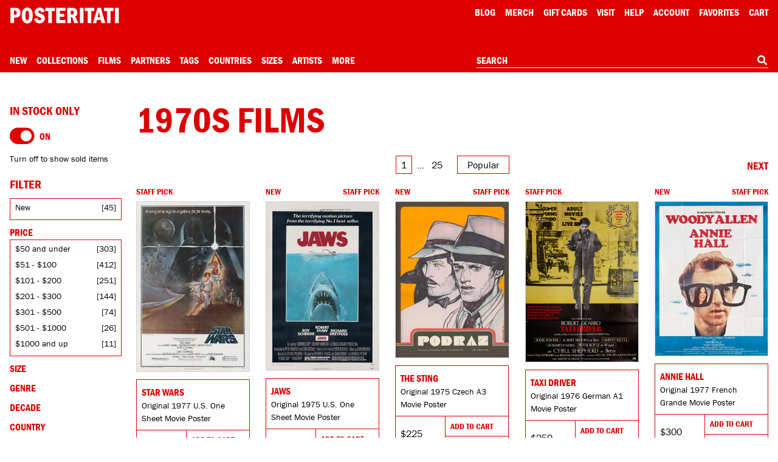

--- FILE ---
content_type: text/html; charset=UTF-8
request_url: https://posteritati.com/decade/1970?sort=popularity
body_size: 75629
content:
<!DOCTYPE html>
<html lang="en" style="height: -webkit-fill-available;">
    <head>
        <script>
            // Define dataLayer and the gtag function.
            window.dataLayer = window.dataLayer || [];
            function gtag(){dataLayer.push(arguments);}

            // Default ad_storage to 'denied'.
            gtag('consent', 'default', {
                'ad_storage': 'denied',
                'analytics_storage': 'denied'
            });
        </script>

                    <!-- Google Tag Manager -->
            <script>(function(w,d,s,l,i){w[l]=w[l]||[];w[l].push({'gtm.start':
            new Date().getTime(),event:'gtm.js'});var f=d.getElementsByTagName(s)[0],
            j=d.createElement(s),dl=l!='dataLayer'?'&l='+l:'';j.async=true;j.src=
            'https://www.googletagmanager.com/gtm.js?id='+i+dl;f.parentNode.insertBefore(j,f);
            })(window,document,'script','dataLayer','GTM-TTRZQS');</script>
            <!-- End Google Tag Manager -->

            <meta name="robots" content="all">
        
        
        <meta charset="utf-8">
        <meta http-equiv="Content-Language" content="en">
        <meta http-equiv="X-UA-Compatible" content="IE=edge">
        <meta name="google" content="notranslate">
        <meta name="viewport" content="width=device-width, initial-scale=1, viewport-fit=cover">
        <meta name="csrf-token" content="4TxpHu9PnHqW79zk1ttkjj2UaTE3nZKc5ZAthV7s">
        <title>1970s Films - Posteritati Movie Poster Gallery</title>

        <link rel="icon" type="image/png" sizes="32x32" href="/icons/favicon-32.png">
        <link rel="icon" type="image/png" sizes="16x16" href="/icons/favicon-16.png">
        <link rel="shortcut icon" href="/icons/favicon.ico">
        
        <link rel="apple-touch-icon" sizes="180x180" href="/icons/apple-touch-icon.png">
        
        <link rel="manifest" href="/site.webmanifest">
        
        
        
        

        <link rel="stylesheet" href="/css/cookieconsent.css?id=219e4c9c7ebaa386da79" media="print" onload="this.media='all'">
        <link rel="stylesheet" href="/css/app.css?id=4eeca703c274f33a67ae">

        <style type="text/css">
            #skip-link:focus {
                position: static !important;
                width: auto !important;
                height: auto !important;
            }
        </style>

        <meta name="description" content="1970s Films at Posteritati, New York. The most authoritative collection of original movie posters from classic Hollywood to contemporary art-house. Shop online or visit our New York gallery. Over 40,000 original movie poster images archived. Est. 1995">

        <meta property="og:url" content="https://posteritati.com/decade/1970"/>
<meta property="og:title" content="1970s Films"/>
<meta property="og:image" content="https://cdn.posteritati.com/posters/000/000/072/637/star-wars-md-web.jpg"/>
<meta property="og:description" content="1970s Films at Posteritati, New York. The most authoritative collection of original movie posters from classic Hollywood to contemporary art-house. Shop online or visit our New York gallery. Over 40,000 original movie poster images archived. Est. 1995"/>
<meta property="og:type" content="website"/>
<meta property="og:site_name" content="Posteritati"/>

        <meta name="twitter:card"                               content="summary_large_image">
<meta name="twitter:url"                                content="https://posteritati.com/decade/1970">
<meta name="twitter:title"                              content="1970s Films">
<meta name="twitter:description"                        content="1970s Films at Posteritati, New York. The most authoritative collection of original movie posters from classic Hollywood to contemporary art-house. Shop online or visit our New York gallery. Over 40,000 original movie poster images archived. Est. 1995">
<meta name="twitter:image"                              content="https://cdn.posteritati.com/posters/000/000/072/637/star-wars-md-web.jpg">
<meta name="twitter:site"                               content="@posteritati">
<meta name="twitter:creator"                            content="@posteritati">

                                    <link rel="next" href="https://posteritati.com/decade/1970?sort=popularity&amp;page=2">
                <link rel="canonical" href="https://posteritati.com/decade/1970">
                    
        <script type="application/ld+json">
            {
                "@context": "http://schema.org",
                "@type": "BreadcrumbList",
                "itemListElement": [
                    {
                        "@type": "ListItem",
                        "position": 1,
                        "item": {
                            "@type": "WebSite",
                            "@id": "https://posteritati.com",
                            "name": "Home"
                        }
                    },
                    {
                        "@type": "ListItem",
                        "position": 2,
                        "item": {
                            "@type": "CollectionPage",
                            "@id":  "https://posteritati.com/decade/1970",
                            "name": "1970s Films"
                        }
                    }
                ]
            }
        </script>

        <script type="application/ld+json">
            {
                "@context" : "http://schema.org",
                "@type": "CollectionPage",
                "name": "1970s Films - Posteritati Movie Poster Gallery",
                "url": "https://posteritati.com/decade/1970",
                "description": "1970s Films at Posteritati, New York. The most authoritative collection of original movie posters from classic Hollywood to contemporary art-house. Shop online or visit our New York gallery. Over 40,000 original movie poster images archived. Est. 1995",
                "image": "https://cdn.posteritati.com/images/gallery/gallery-meta-tag.jpg",
                "mainEntity": {
                    "@type": "ItemList",
                    "numberOfItems": "1229",
                    "itemListElement": [
                                                    {
                                "@type": "Product",
                                "position": 1,
                                "sku": "39448",
                                "image": "https://cdn.posteritati.com/posters/000/000/072/637/star-wars-md-web.jpg",
                                "url": "https://posteritati.com/poster/39448/star-wars-original-1977-us-one-sheet-movie-poster",
                                "name": "Star Wars Original 1977 U.S. One Sheet Movie Poster",
                                "description": "Star Wars Original 1977 U.S. One Sheet Movie Poster",
                                "brand": {
                                    "@type": "Brand",
                                    "name": "Posteritati"
                                },
                                "offers": {
                                    "@type": "Offer",
                                    "availability": "https://schema.org/InStock",
                                    "priceCurrency": "USD",
                                    "price": "2500",
                                    "itemCondition": "http://schema.org/NewCondition",
                                    "url": "https://posteritati.com/poster/39448/star-wars-original-1977-us-one-sheet-movie-poster",
                                    "offeredBy": {
                                        "@type": "Store",
                                        "@id": "https://posteritati.com",
                                        "name": "Posteritati Movie Poster Gallery | New York",
                                        "image": "https://cdn.posteritati.com/posters/000/000/072/637/star-wars-md-web.jpg",
                                        "url": "https://posteritati.com",
                                        "address": {
                                            "@type": "PostalAddress",
                                            "streetAddress": "239 Centre Street FL 4",
                                            "addressLocality": "New York",
                                            "addressRegion": "NY",
                                            "postalCode": "10013",
                                            "addressCountry": "US"
                                        },
                                        "telephone": "(212) 226-2207"
                                    }
                                }
                            },
                                                    {
                                "@type": "Product",
                                "position": 2,
                                "sku": "14922",
                                "image": "https://cdn.posteritati.com/posters/000/000/076/030/jaws-md-web.jpg",
                                "url": "https://posteritati.com/poster/14922/jaws-original-1975-us-one-sheet-movie-poster",
                                "name": "Jaws Original 1975 U.S. One Sheet Movie Poster",
                                "description": "Jaws Original 1975 U.S. One Sheet Movie Poster",
                                "brand": {
                                    "@type": "Brand",
                                    "name": "Posteritati"
                                },
                                "offers": {
                                    "@type": "Offer",
                                    "availability": "https://schema.org/InStock",
                                    "priceCurrency": "USD",
                                    "price": "3000",
                                    "itemCondition": "http://schema.org/NewCondition",
                                    "url": "https://posteritati.com/poster/14922/jaws-original-1975-us-one-sheet-movie-poster",
                                    "offeredBy": {
                                        "@type": "Store",
                                        "@id": "https://posteritati.com",
                                        "name": "Posteritati Movie Poster Gallery | New York",
                                        "image": "https://cdn.posteritati.com/posters/000/000/076/030/jaws-md-web.jpg",
                                        "url": "https://posteritati.com",
                                        "address": {
                                            "@type": "PostalAddress",
                                            "streetAddress": "239 Centre Street FL 4",
                                            "addressLocality": "New York",
                                            "addressRegion": "NY",
                                            "postalCode": "10013",
                                            "addressCountry": "US"
                                        },
                                        "telephone": "(212) 226-2207"
                                    }
                                }
                            },
                                                    {
                                "@type": "Product",
                                "position": 3,
                                "sku": "27185",
                                "image": "https://cdn.posteritati.com/posters/000/000/077/513/the-sting-md-web.jpg",
                                "url": "https://posteritati.com/poster/27185/the-sting-original-1975-czech-a3-movie-poster",
                                "name": "The Sting Original 1975 Czech A3 Movie Poster",
                                "description": "The Sting Original 1975 Czech A3 Movie Poster",
                                "brand": {
                                    "@type": "Brand",
                                    "name": "Posteritati"
                                },
                                "offers": {
                                    "@type": "Offer",
                                    "availability": "https://schema.org/InStock",
                                    "priceCurrency": "USD",
                                    "price": "225",
                                    "itemCondition": "http://schema.org/NewCondition",
                                    "url": "https://posteritati.com/poster/27185/the-sting-original-1975-czech-a3-movie-poster",
                                    "offeredBy": {
                                        "@type": "Store",
                                        "@id": "https://posteritati.com",
                                        "name": "Posteritati Movie Poster Gallery | New York",
                                        "image": "https://cdn.posteritati.com/posters/000/000/077/513/the-sting-md-web.jpg",
                                        "url": "https://posteritati.com",
                                        "address": {
                                            "@type": "PostalAddress",
                                            "streetAddress": "239 Centre Street FL 4",
                                            "addressLocality": "New York",
                                            "addressRegion": "NY",
                                            "postalCode": "10013",
                                            "addressCountry": "US"
                                        },
                                        "telephone": "(212) 226-2207"
                                    }
                                }
                            },
                                                    {
                                "@type": "Product",
                                "position": 4,
                                "sku": "28144",
                                "image": "https://cdn.posteritati.com/posters/000/000/049/263/taxi-driver-md-web.jpg",
                                "url": "https://posteritati.com/poster/28144/taxi-driver-original-1976-german-a1-movie-poster",
                                "name": "Taxi Driver Original 1976 German A1 Movie Poster",
                                "description": "Taxi Driver Original 1976 German A1 Movie Poster",
                                "brand": {
                                    "@type": "Brand",
                                    "name": "Posteritati"
                                },
                                "offers": {
                                    "@type": "Offer",
                                    "availability": "https://schema.org/InStock",
                                    "priceCurrency": "USD",
                                    "price": "250",
                                    "itemCondition": "http://schema.org/NewCondition",
                                    "url": "https://posteritati.com/poster/28144/taxi-driver-original-1976-german-a1-movie-poster",
                                    "offeredBy": {
                                        "@type": "Store",
                                        "@id": "https://posteritati.com",
                                        "name": "Posteritati Movie Poster Gallery | New York",
                                        "image": "https://cdn.posteritati.com/posters/000/000/049/263/taxi-driver-md-web.jpg",
                                        "url": "https://posteritati.com",
                                        "address": {
                                            "@type": "PostalAddress",
                                            "streetAddress": "239 Centre Street FL 4",
                                            "addressLocality": "New York",
                                            "addressRegion": "NY",
                                            "postalCode": "10013",
                                            "addressCountry": "US"
                                        },
                                        "telephone": "(212) 226-2207"
                                    }
                                }
                            },
                                                    {
                                "@type": "Product",
                                "position": 5,
                                "sku": "1666",
                                "image": "https://cdn.posteritati.com/posters/000/000/077/664/annie-hall-md-web.jpg",
                                "url": "https://posteritati.com/poster/1666/annie-hall-original-1977-french-grande-movie-poster",
                                "name": "Annie Hall Original 1977 French Grande Movie Poster",
                                "description": "Annie Hall Original 1977 French Grande Movie Poster",
                                "brand": {
                                    "@type": "Brand",
                                    "name": "Posteritati"
                                },
                                "offers": {
                                    "@type": "Offer",
                                    "availability": "https://schema.org/InStock",
                                    "priceCurrency": "USD",
                                    "price": "300",
                                    "itemCondition": "http://schema.org/NewCondition",
                                    "url": "https://posteritati.com/poster/1666/annie-hall-original-1977-french-grande-movie-poster",
                                    "offeredBy": {
                                        "@type": "Store",
                                        "@id": "https://posteritati.com",
                                        "name": "Posteritati Movie Poster Gallery | New York",
                                        "image": "https://cdn.posteritati.com/posters/000/000/077/664/annie-hall-md-web.jpg",
                                        "url": "https://posteritati.com",
                                        "address": {
                                            "@type": "PostalAddress",
                                            "streetAddress": "239 Centre Street FL 4",
                                            "addressLocality": "New York",
                                            "addressRegion": "NY",
                                            "postalCode": "10013",
                                            "addressCountry": "US"
                                        },
                                        "telephone": "(212) 226-2207"
                                    }
                                }
                            },
                                                    {
                                "@type": "Product",
                                "position": 6,
                                "sku": "48132",
                                "image": "https://cdn.posteritati.com/posters/000/000/066/321/eraserhead-md-web.jpg",
                                "url": "https://posteritati.com/poster/48132/eraserhead-original-r2017-us-one-sheet-movie-poster",
                                "name": "Eraserhead Original R2017 U.S. One Sheet Movie Poster",
                                "description": "Eraserhead Original R2017 U.S. One Sheet Movie Poster",
                                "brand": {
                                    "@type": "Brand",
                                    "name": "Posteritati"
                                },
                                "offers": {
                                    "@type": "Offer",
                                    "availability": "https://schema.org/InStock",
                                    "priceCurrency": "USD",
                                    "price": "150",
                                    "itemCondition": "http://schema.org/NewCondition",
                                    "url": "https://posteritati.com/poster/48132/eraserhead-original-r2017-us-one-sheet-movie-poster",
                                    "offeredBy": {
                                        "@type": "Store",
                                        "@id": "https://posteritati.com",
                                        "name": "Posteritati Movie Poster Gallery | New York",
                                        "image": "https://cdn.posteritati.com/posters/000/000/066/321/eraserhead-md-web.jpg",
                                        "url": "https://posteritati.com",
                                        "address": {
                                            "@type": "PostalAddress",
                                            "streetAddress": "239 Centre Street FL 4",
                                            "addressLocality": "New York",
                                            "addressRegion": "NY",
                                            "postalCode": "10013",
                                            "addressCountry": "US"
                                        },
                                        "telephone": "(212) 226-2207"
                                    }
                                }
                            },
                                                    {
                                "@type": "Product",
                                "position": 7,
                                "sku": "27189",
                                "image": "https://cdn.posteritati.com/posters/000/000/023/160/the-sting-md-web.jpg",
                                "url": "https://posteritati.com/poster/27189/the-sting-original-1974-japanese-b2-movie-poster",
                                "name": "The Sting Original 1974 Japanese B2 Movie Poster",
                                "description": "The Sting Original 1974 Japanese B2 Movie Poster",
                                "brand": {
                                    "@type": "Brand",
                                    "name": "Posteritati"
                                },
                                "offers": {
                                    "@type": "Offer",
                                    "availability": "https://schema.org/InStock",
                                    "priceCurrency": "USD",
                                    "price": "250",
                                    "itemCondition": "http://schema.org/NewCondition",
                                    "url": "https://posteritati.com/poster/27189/the-sting-original-1974-japanese-b2-movie-poster",
                                    "offeredBy": {
                                        "@type": "Store",
                                        "@id": "https://posteritati.com",
                                        "name": "Posteritati Movie Poster Gallery | New York",
                                        "image": "https://cdn.posteritati.com/posters/000/000/023/160/the-sting-md-web.jpg",
                                        "url": "https://posteritati.com",
                                        "address": {
                                            "@type": "PostalAddress",
                                            "streetAddress": "239 Centre Street FL 4",
                                            "addressLocality": "New York",
                                            "addressRegion": "NY",
                                            "postalCode": "10013",
                                            "addressCountry": "US"
                                        },
                                        "telephone": "(212) 226-2207"
                                    }
                                }
                            },
                                                    {
                                "@type": "Product",
                                "position": 8,
                                "sku": "1280",
                                "image": "https://cdn.posteritati.com/posters/000/000/061/198/amarcord-md-web.jpg",
                                "url": "https://posteritati.com/poster/1280/amarcord-original-r1980s-italian-due-foglio-movie-poster",
                                "name": "Amarcord Original R1980s Italian Due Foglio Movie Poster",
                                "description": "Amarcord Original R1980s Italian Due Foglio Movie Poster",
                                "brand": {
                                    "@type": "Brand",
                                    "name": "Posteritati"
                                },
                                "offers": {
                                    "@type": "Offer",
                                    "availability": "https://schema.org/InStock",
                                    "priceCurrency": "USD",
                                    "price": "400",
                                    "itemCondition": "http://schema.org/NewCondition",
                                    "url": "https://posteritati.com/poster/1280/amarcord-original-r1980s-italian-due-foglio-movie-poster",
                                    "offeredBy": {
                                        "@type": "Store",
                                        "@id": "https://posteritati.com",
                                        "name": "Posteritati Movie Poster Gallery | New York",
                                        "image": "https://cdn.posteritati.com/posters/000/000/061/198/amarcord-md-web.jpg",
                                        "url": "https://posteritati.com",
                                        "address": {
                                            "@type": "PostalAddress",
                                            "streetAddress": "239 Centre Street FL 4",
                                            "addressLocality": "New York",
                                            "addressRegion": "NY",
                                            "postalCode": "10013",
                                            "addressCountry": "US"
                                        },
                                        "telephone": "(212) 226-2207"
                                    }
                                }
                            },
                                                    {
                                "@type": "Product",
                                "position": 9,
                                "sku": "55712",
                                "image": "https://cdn.posteritati.com/posters/000/000/067/763/enter-the-dragon-md-web.jpg",
                                "url": "https://posteritati.com/poster/55712/enter-the-dragon-original-1973-japanese-b2-movie-poster",
                                "name": "Enter the Dragon Original 1973 Japanese B2 Movie Poster",
                                "description": "Enter the Dragon Original 1973 Japanese B2 Movie Poster",
                                "brand": {
                                    "@type": "Brand",
                                    "name": "Posteritati"
                                },
                                "offers": {
                                    "@type": "Offer",
                                    "availability": "https://schema.org/InStock",
                                    "priceCurrency": "USD",
                                    "price": "450",
                                    "itemCondition": "http://schema.org/NewCondition",
                                    "url": "https://posteritati.com/poster/55712/enter-the-dragon-original-1973-japanese-b2-movie-poster",
                                    "offeredBy": {
                                        "@type": "Store",
                                        "@id": "https://posteritati.com",
                                        "name": "Posteritati Movie Poster Gallery | New York",
                                        "image": "https://cdn.posteritati.com/posters/000/000/067/763/enter-the-dragon-md-web.jpg",
                                        "url": "https://posteritati.com",
                                        "address": {
                                            "@type": "PostalAddress",
                                            "streetAddress": "239 Centre Street FL 4",
                                            "addressLocality": "New York",
                                            "addressRegion": "NY",
                                            "postalCode": "10013",
                                            "addressCountry": "US"
                                        },
                                        "telephone": "(212) 226-2207"
                                    }
                                }
                            },
                                                    {
                                "@type": "Product",
                                "position": 10,
                                "sku": "27048",
                                "image": "https://cdn.posteritati.com/posters/000/000/063/894/star-wars-md-web.jpg",
                                "url": "https://posteritati.com/poster/27048/star-wars-original-1977-us-one-sheet-movie-poster",
                                "name": "Star Wars Original 1977 U.S. One Sheet Movie Poster",
                                "description": "Star Wars Original 1977 U.S. One Sheet Movie Poster",
                                "brand": {
                                    "@type": "Brand",
                                    "name": "Posteritati"
                                },
                                "offers": {
                                    "@type": "Offer",
                                    "availability": "https://schema.org/InStock",
                                    "priceCurrency": "USD",
                                    "price": "900",
                                    "itemCondition": "http://schema.org/NewCondition",
                                    "url": "https://posteritati.com/poster/27048/star-wars-original-1977-us-one-sheet-movie-poster",
                                    "offeredBy": {
                                        "@type": "Store",
                                        "@id": "https://posteritati.com",
                                        "name": "Posteritati Movie Poster Gallery | New York",
                                        "image": "https://cdn.posteritati.com/posters/000/000/063/894/star-wars-md-web.jpg",
                                        "url": "https://posteritati.com",
                                        "address": {
                                            "@type": "PostalAddress",
                                            "streetAddress": "239 Centre Street FL 4",
                                            "addressLocality": "New York",
                                            "addressRegion": "NY",
                                            "postalCode": "10013",
                                            "addressCountry": "US"
                                        },
                                        "telephone": "(212) 226-2207"
                                    }
                                }
                            },
                                                    {
                                "@type": "Product",
                                "position": 11,
                                "sku": "12498",
                                "image": "https://cdn.posteritati.com/posters/000/000/077/669/grin-without-a-cat-md-web.jpg",
                                "url": "https://posteritati.com/poster/12498/grin-without-a-cat-original-1977-french-half-grande-movie-poster",
                                "name": "Grin Without a Cat Original 1977 French Half Grande Movie Poster",
                                "description": "Grin Without a Cat Original 1977 French Half Grande Movie Poster",
                                "brand": {
                                    "@type": "Brand",
                                    "name": "Posteritati"
                                },
                                "offers": {
                                    "@type": "Offer",
                                    "availability": "https://schema.org/InStock",
                                    "priceCurrency": "USD",
                                    "price": "450",
                                    "itemCondition": "http://schema.org/NewCondition",
                                    "url": "https://posteritati.com/poster/12498/grin-without-a-cat-original-1977-french-half-grande-movie-poster",
                                    "offeredBy": {
                                        "@type": "Store",
                                        "@id": "https://posteritati.com",
                                        "name": "Posteritati Movie Poster Gallery | New York",
                                        "image": "https://cdn.posteritati.com/posters/000/000/077/669/grin-without-a-cat-md-web.jpg",
                                        "url": "https://posteritati.com",
                                        "address": {
                                            "@type": "PostalAddress",
                                            "streetAddress": "239 Centre Street FL 4",
                                            "addressLocality": "New York",
                                            "addressRegion": "NY",
                                            "postalCode": "10013",
                                            "addressCountry": "US"
                                        },
                                        "telephone": "(212) 226-2207"
                                    }
                                }
                            },
                                                    {
                                "@type": "Product",
                                "position": 12,
                                "sku": "2530",
                                "image": "https://cdn.posteritati.com/posters/000/000/077/635/barry-lyndon-md-web.jpg",
                                "url": "https://posteritati.com/poster/2530/barry-lyndon-original-1976-japanese-b2-movie-poster",
                                "name": "Barry Lyndon Original 1976 Japanese B2 Movie Poster",
                                "description": "Barry Lyndon Original 1976 Japanese B2 Movie Poster",
                                "brand": {
                                    "@type": "Brand",
                                    "name": "Posteritati"
                                },
                                "offers": {
                                    "@type": "Offer",
                                    "availability": "https://schema.org/InStock",
                                    "priceCurrency": "USD",
                                    "price": "225",
                                    "itemCondition": "http://schema.org/NewCondition",
                                    "url": "https://posteritati.com/poster/2530/barry-lyndon-original-1976-japanese-b2-movie-poster",
                                    "offeredBy": {
                                        "@type": "Store",
                                        "@id": "https://posteritati.com",
                                        "name": "Posteritati Movie Poster Gallery | New York",
                                        "image": "https://cdn.posteritati.com/posters/000/000/077/635/barry-lyndon-md-web.jpg",
                                        "url": "https://posteritati.com",
                                        "address": {
                                            "@type": "PostalAddress",
                                            "streetAddress": "239 Centre Street FL 4",
                                            "addressLocality": "New York",
                                            "addressRegion": "NY",
                                            "postalCode": "10013",
                                            "addressCountry": "US"
                                        },
                                        "telephone": "(212) 226-2207"
                                    }
                                }
                            },
                                                    {
                                "@type": "Product",
                                "position": 13,
                                "sku": "44447",
                                "image": "https://cdn.posteritati.com/posters/000/000/063/677/jeanne-dielman-23-quai-du-commerce-1080-bruxelles-md-web.jpg",
                                "url": "https://posteritati.com/poster/44447/jeanne-dielman-23-quai-du-commerce-1080-bruxelles-original-1975-french-half-grande-movie-poster",
                                "name": "Jeanne Dielman, 23, Quai du Commerce 1080 Bruxelles Original 1975 French Half Grande Movie Poster",
                                "description": "Jeanne Dielman, 23, Quai du Commerce 1080 Bruxelles Original 1975 French Half Grande Movie Poster",
                                "brand": {
                                    "@type": "Brand",
                                    "name": "Posteritati"
                                },
                                "offers": {
                                    "@type": "Offer",
                                    "availability": "https://schema.org/InStock",
                                    "priceCurrency": "USD",
                                    "price": "6000",
                                    "itemCondition": "http://schema.org/NewCondition",
                                    "url": "https://posteritati.com/poster/44447/jeanne-dielman-23-quai-du-commerce-1080-bruxelles-original-1975-french-half-grande-movie-poster",
                                    "offeredBy": {
                                        "@type": "Store",
                                        "@id": "https://posteritati.com",
                                        "name": "Posteritati Movie Poster Gallery | New York",
                                        "image": "https://cdn.posteritati.com/posters/000/000/063/677/jeanne-dielman-23-quai-du-commerce-1080-bruxelles-md-web.jpg",
                                        "url": "https://posteritati.com",
                                        "address": {
                                            "@type": "PostalAddress",
                                            "streetAddress": "239 Centre Street FL 4",
                                            "addressLocality": "New York",
                                            "addressRegion": "NY",
                                            "postalCode": "10013",
                                            "addressCountry": "US"
                                        },
                                        "telephone": "(212) 226-2207"
                                    }
                                }
                            },
                                                    {
                                "@type": "Product",
                                "position": 14,
                                "sku": "55320",
                                "image": "https://cdn.posteritati.com/posters/000/000/077/491/nashville-md-web.jpg",
                                "url": "https://posteritati.com/poster/55320/nashville-original-1976-japanese-b5-chirashi-handbill",
                                "name": "Nashville Original 1976 Japanese B5 Chirashi Handbill",
                                "description": "Nashville Original 1976 Japanese B5 Chirashi Handbill",
                                "brand": {
                                    "@type": "Brand",
                                    "name": "Posteritati"
                                },
                                "offers": {
                                    "@type": "Offer",
                                    "availability": "https://schema.org/InStock",
                                    "priceCurrency": "USD",
                                    "price": "75",
                                    "itemCondition": "http://schema.org/NewCondition",
                                    "url": "https://posteritati.com/poster/55320/nashville-original-1976-japanese-b5-chirashi-handbill",
                                    "offeredBy": {
                                        "@type": "Store",
                                        "@id": "https://posteritati.com",
                                        "name": "Posteritati Movie Poster Gallery | New York",
                                        "image": "https://cdn.posteritati.com/posters/000/000/077/491/nashville-md-web.jpg",
                                        "url": "https://posteritati.com",
                                        "address": {
                                            "@type": "PostalAddress",
                                            "streetAddress": "239 Centre Street FL 4",
                                            "addressLocality": "New York",
                                            "addressRegion": "NY",
                                            "postalCode": "10013",
                                            "addressCountry": "US"
                                        },
                                        "telephone": "(212) 226-2207"
                                    }
                                }
                            },
                                                    {
                                "@type": "Product",
                                "position": 15,
                                "sku": "21537",
                                "image": "https://cdn.posteritati.com/posters/000/000/063/970/the-panic-in-needle-park-md-web.jpg",
                                "url": "https://posteritati.com/poster/21537/the-panic-in-needle-park-original-1971-japanese-b2-movie-poster",
                                "name": "The Panic in Needle Park Original 1971 Japanese B2 Movie Poster",
                                "description": "The Panic in Needle Park Original 1971 Japanese B2 Movie Poster",
                                "brand": {
                                    "@type": "Brand",
                                    "name": "Posteritati"
                                },
                                "offers": {
                                    "@type": "Offer",
                                    "availability": "https://schema.org/InStock",
                                    "priceCurrency": "USD",
                                    "price": "300",
                                    "itemCondition": "http://schema.org/NewCondition",
                                    "url": "https://posteritati.com/poster/21537/the-panic-in-needle-park-original-1971-japanese-b2-movie-poster",
                                    "offeredBy": {
                                        "@type": "Store",
                                        "@id": "https://posteritati.com",
                                        "name": "Posteritati Movie Poster Gallery | New York",
                                        "image": "https://cdn.posteritati.com/posters/000/000/063/970/the-panic-in-needle-park-md-web.jpg",
                                        "url": "https://posteritati.com",
                                        "address": {
                                            "@type": "PostalAddress",
                                            "streetAddress": "239 Centre Street FL 4",
                                            "addressLocality": "New York",
                                            "addressRegion": "NY",
                                            "postalCode": "10013",
                                            "addressCountry": "US"
                                        },
                                        "telephone": "(212) 226-2207"
                                    }
                                }
                            },
                                                    {
                                "@type": "Product",
                                "position": 16,
                                "sku": "19558",
                                "image": "https://cdn.posteritati.com/posters/000/000/013/124/murder-on-the-orient-express-md-web.jpg",
                                "url": "https://posteritati.com/poster/19558/murder-on-the-orient-express-original-1974-italian-quattro-foglio-movie-poster",
                                "name": "Murder on the Orient Express Original 1974 Italian Quattro Foglio Movie Poster",
                                "description": "Murder on the Orient Express Original 1974 Italian Quattro Foglio Movie Poster",
                                "brand": {
                                    "@type": "Brand",
                                    "name": "Posteritati"
                                },
                                "offers": {
                                    "@type": "Offer",
                                    "availability": "https://schema.org/InStock",
                                    "priceCurrency": "USD",
                                    "price": "75",
                                    "itemCondition": "http://schema.org/NewCondition",
                                    "url": "https://posteritati.com/poster/19558/murder-on-the-orient-express-original-1974-italian-quattro-foglio-movie-poster",
                                    "offeredBy": {
                                        "@type": "Store",
                                        "@id": "https://posteritati.com",
                                        "name": "Posteritati Movie Poster Gallery | New York",
                                        "image": "https://cdn.posteritati.com/posters/000/000/013/124/murder-on-the-orient-express-md-web.jpg",
                                        "url": "https://posteritati.com",
                                        "address": {
                                            "@type": "PostalAddress",
                                            "streetAddress": "239 Centre Street FL 4",
                                            "addressLocality": "New York",
                                            "addressRegion": "NY",
                                            "postalCode": "10013",
                                            "addressCountry": "US"
                                        },
                                        "telephone": "(212) 226-2207"
                                    }
                                }
                            },
                                                    {
                                "@type": "Product",
                                "position": 17,
                                "sku": "5188",
                                "image": "https://cdn.posteritati.com/posters/000/000/077/507/the-canterbury-tales-md-web.jpg",
                                "url": "https://posteritati.com/poster/5188/the-canterbury-tales-original-1972-italian-due-foglio-movie-poster",
                                "name": "The Canterbury Tales Original 1972 Italian Due Foglio Movie Poster",
                                "description": "The Canterbury Tales Original 1972 Italian Due Foglio Movie Poster",
                                "brand": {
                                    "@type": "Brand",
                                    "name": "Posteritati"
                                },
                                "offers": {
                                    "@type": "Offer",
                                    "availability": "https://schema.org/InStock",
                                    "priceCurrency": "USD",
                                    "price": "250",
                                    "itemCondition": "http://schema.org/NewCondition",
                                    "url": "https://posteritati.com/poster/5188/the-canterbury-tales-original-1972-italian-due-foglio-movie-poster",
                                    "offeredBy": {
                                        "@type": "Store",
                                        "@id": "https://posteritati.com",
                                        "name": "Posteritati Movie Poster Gallery | New York",
                                        "image": "https://cdn.posteritati.com/posters/000/000/077/507/the-canterbury-tales-md-web.jpg",
                                        "url": "https://posteritati.com",
                                        "address": {
                                            "@type": "PostalAddress",
                                            "streetAddress": "239 Centre Street FL 4",
                                            "addressLocality": "New York",
                                            "addressRegion": "NY",
                                            "postalCode": "10013",
                                            "addressCountry": "US"
                                        },
                                        "telephone": "(212) 226-2207"
                                    }
                                }
                            },
                                                    {
                                "@type": "Product",
                                "position": 18,
                                "sku": "33647",
                                "image": "https://cdn.posteritati.com/posters/000/000/052/673/erotic-adventures-of-candy-md-web.jpg",
                                "url": "https://posteritati.com/poster/33647/erotic-adventures-of-candy-original-1978-us-one-sheet-movie-poster",
                                "name": "Erotic Adventures of Candy Original 1978 U.S. One Sheet Movie Poster",
                                "description": "Erotic Adventures of Candy Original 1978 U.S. One Sheet Movie Poster",
                                "brand": {
                                    "@type": "Brand",
                                    "name": "Posteritati"
                                },
                                "offers": {
                                    "@type": "Offer",
                                    "availability": "https://schema.org/InStock",
                                    "priceCurrency": "USD",
                                    "price": "75",
                                    "itemCondition": "http://schema.org/NewCondition",
                                    "url": "https://posteritati.com/poster/33647/erotic-adventures-of-candy-original-1978-us-one-sheet-movie-poster",
                                    "offeredBy": {
                                        "@type": "Store",
                                        "@id": "https://posteritati.com",
                                        "name": "Posteritati Movie Poster Gallery | New York",
                                        "image": "https://cdn.posteritati.com/posters/000/000/052/673/erotic-adventures-of-candy-md-web.jpg",
                                        "url": "https://posteritati.com",
                                        "address": {
                                            "@type": "PostalAddress",
                                            "streetAddress": "239 Centre Street FL 4",
                                            "addressLocality": "New York",
                                            "addressRegion": "NY",
                                            "postalCode": "10013",
                                            "addressCountry": "US"
                                        },
                                        "telephone": "(212) 226-2207"
                                    }
                                }
                            },
                                                    {
                                "@type": "Product",
                                "position": 19,
                                "sku": "8237",
                                "image": "https://cdn.posteritati.com/posters/000/000/050/704/dog-day-afternoon-md-web.jpg",
                                "url": "https://posteritati.com/poster/8237/dog-day-afternoon-original-1975-us-one-sheet-movie-poster",
                                "name": "Dog Day Afternoon Original 1975 U.S. One Sheet Movie Poster",
                                "description": "Dog Day Afternoon Original 1975 U.S. One Sheet Movie Poster",
                                "brand": {
                                    "@type": "Brand",
                                    "name": "Posteritati"
                                },
                                "offers": {
                                    "@type": "Offer",
                                    "availability": "https://schema.org/InStock",
                                    "priceCurrency": "USD",
                                    "price": "250",
                                    "itemCondition": "http://schema.org/NewCondition",
                                    "url": "https://posteritati.com/poster/8237/dog-day-afternoon-original-1975-us-one-sheet-movie-poster",
                                    "offeredBy": {
                                        "@type": "Store",
                                        "@id": "https://posteritati.com",
                                        "name": "Posteritati Movie Poster Gallery | New York",
                                        "image": "https://cdn.posteritati.com/posters/000/000/050/704/dog-day-afternoon-md-web.jpg",
                                        "url": "https://posteritati.com",
                                        "address": {
                                            "@type": "PostalAddress",
                                            "streetAddress": "239 Centre Street FL 4",
                                            "addressLocality": "New York",
                                            "addressRegion": "NY",
                                            "postalCode": "10013",
                                            "addressCountry": "US"
                                        },
                                        "telephone": "(212) 226-2207"
                                    }
                                }
                            },
                                                    {
                                "@type": "Product",
                                "position": 20,
                                "sku": "60160",
                                "image": "https://cdn.posteritati.com/posters/000/000/073/551/the-mirror-md-web.jpg",
                                "url": "https://posteritati.com/poster/60160/the-mirror-original-r2020-japanese-movie-program",
                                "name": "The Mirror Original R2020 Japanese Movie Program",
                                "description": "The Mirror Original R2020 Japanese Movie Program",
                                "brand": {
                                    "@type": "Brand",
                                    "name": "Posteritati"
                                },
                                "offers": {
                                    "@type": "Offer",
                                    "availability": "https://schema.org/InStock",
                                    "priceCurrency": "USD",
                                    "price": "60",
                                    "itemCondition": "http://schema.org/NewCondition",
                                    "url": "https://posteritati.com/poster/60160/the-mirror-original-r2020-japanese-movie-program",
                                    "offeredBy": {
                                        "@type": "Store",
                                        "@id": "https://posteritati.com",
                                        "name": "Posteritati Movie Poster Gallery | New York",
                                        "image": "https://cdn.posteritati.com/posters/000/000/073/551/the-mirror-md-web.jpg",
                                        "url": "https://posteritati.com",
                                        "address": {
                                            "@type": "PostalAddress",
                                            "streetAddress": "239 Centre Street FL 4",
                                            "addressLocality": "New York",
                                            "addressRegion": "NY",
                                            "postalCode": "10013",
                                            "addressCountry": "US"
                                        },
                                        "telephone": "(212) 226-2207"
                                    }
                                }
                            },
                                                    {
                                "@type": "Product",
                                "position": 21,
                                "sku": "24231",
                                "image": "https://cdn.posteritati.com/posters/000/000/077/620/roller-boogie-md-web.jpg",
                                "url": "https://posteritati.com/poster/24231/roller-boogie-original-1979-us-one-sheet-movie-poster",
                                "name": "Roller Boogie Original 1979 U.S. One Sheet Movie Poster",
                                "description": "Roller Boogie Original 1979 U.S. One Sheet Movie Poster",
                                "brand": {
                                    "@type": "Brand",
                                    "name": "Posteritati"
                                },
                                "offers": {
                                    "@type": "Offer",
                                    "availability": "https://schema.org/InStock",
                                    "priceCurrency": "USD",
                                    "price": "45",
                                    "itemCondition": "http://schema.org/NewCondition",
                                    "url": "https://posteritati.com/poster/24231/roller-boogie-original-1979-us-one-sheet-movie-poster",
                                    "offeredBy": {
                                        "@type": "Store",
                                        "@id": "https://posteritati.com",
                                        "name": "Posteritati Movie Poster Gallery | New York",
                                        "image": "https://cdn.posteritati.com/posters/000/000/077/620/roller-boogie-md-web.jpg",
                                        "url": "https://posteritati.com",
                                        "address": {
                                            "@type": "PostalAddress",
                                            "streetAddress": "239 Centre Street FL 4",
                                            "addressLocality": "New York",
                                            "addressRegion": "NY",
                                            "postalCode": "10013",
                                            "addressCountry": "US"
                                        },
                                        "telephone": "(212) 226-2207"
                                    }
                                }
                            },
                                                    {
                                "@type": "Product",
                                "position": 22,
                                "sku": "49894",
                                "image": "https://cdn.posteritati.com/posters/000/000/076/278/3-women-md-web.jpg",
                                "url": "https://posteritati.com/poster/49894/3-women-original-1977-italian-locandina-movie-poster",
                                "name": "3 Women Original 1977 Italian Locandina Movie Poster",
                                "description": "3 Women Original 1977 Italian Locandina Movie Poster",
                                "brand": {
                                    "@type": "Brand",
                                    "name": "Posteritati"
                                },
                                "offers": {
                                    "@type": "Offer",
                                    "availability": "https://schema.org/InStock",
                                    "priceCurrency": "USD",
                                    "price": "225",
                                    "itemCondition": "http://schema.org/NewCondition",
                                    "url": "https://posteritati.com/poster/49894/3-women-original-1977-italian-locandina-movie-poster",
                                    "offeredBy": {
                                        "@type": "Store",
                                        "@id": "https://posteritati.com",
                                        "name": "Posteritati Movie Poster Gallery | New York",
                                        "image": "https://cdn.posteritati.com/posters/000/000/076/278/3-women-md-web.jpg",
                                        "url": "https://posteritati.com",
                                        "address": {
                                            "@type": "PostalAddress",
                                            "streetAddress": "239 Centre Street FL 4",
                                            "addressLocality": "New York",
                                            "addressRegion": "NY",
                                            "postalCode": "10013",
                                            "addressCountry": "US"
                                        },
                                        "telephone": "(212) 226-2207"
                                    }
                                }
                            },
                                                    {
                                "@type": "Product",
                                "position": 23,
                                "sku": "44750",
                                "image": "https://cdn.posteritati.com/posters/000/000/077/682/the-godfather-md-web.jpg",
                                "url": "https://posteritati.com/poster/44750/the-godfather-original-1972-italian-due-foglio-movie-poster",
                                "name": "The Godfather Original 1972 Italian Due Foglio Movie Poster",
                                "description": "The Godfather Original 1972 Italian Due Foglio Movie Poster",
                                "brand": {
                                    "@type": "Brand",
                                    "name": "Posteritati"
                                },
                                "offers": {
                                    "@type": "Offer",
                                    "availability": "https://schema.org/InStock",
                                    "priceCurrency": "USD",
                                    "price": "2000",
                                    "itemCondition": "http://schema.org/NewCondition",
                                    "url": "https://posteritati.com/poster/44750/the-godfather-original-1972-italian-due-foglio-movie-poster",
                                    "offeredBy": {
                                        "@type": "Store",
                                        "@id": "https://posteritati.com",
                                        "name": "Posteritati Movie Poster Gallery | New York",
                                        "image": "https://cdn.posteritati.com/posters/000/000/077/682/the-godfather-md-web.jpg",
                                        "url": "https://posteritati.com",
                                        "address": {
                                            "@type": "PostalAddress",
                                            "streetAddress": "239 Centre Street FL 4",
                                            "addressLocality": "New York",
                                            "addressRegion": "NY",
                                            "postalCode": "10013",
                                            "addressCountry": "US"
                                        },
                                        "telephone": "(212) 226-2207"
                                    }
                                }
                            },
                                                    {
                                "@type": "Product",
                                "position": 24,
                                "sku": "60814",
                                "image": "https://cdn.posteritati.com/posters/000/000/077/626/the-panic-in-needle-park-md-web.jpg",
                                "url": "https://posteritati.com/poster/60814/the-panic-in-needle-park-original-1971-french-grande-movie-poster",
                                "name": "The Panic in Needle Park Original 1971 French Grande Movie Poster",
                                "description": "The Panic in Needle Park Original 1971 French Grande Movie Poster",
                                "brand": {
                                    "@type": "Brand",
                                    "name": "Posteritati"
                                },
                                "offers": {
                                    "@type": "Offer",
                                    "availability": "https://schema.org/InStock",
                                    "priceCurrency": "USD",
                                    "price": "225",
                                    "itemCondition": "http://schema.org/NewCondition",
                                    "url": "https://posteritati.com/poster/60814/the-panic-in-needle-park-original-1971-french-grande-movie-poster",
                                    "offeredBy": {
                                        "@type": "Store",
                                        "@id": "https://posteritati.com",
                                        "name": "Posteritati Movie Poster Gallery | New York",
                                        "image": "https://cdn.posteritati.com/posters/000/000/077/626/the-panic-in-needle-park-md-web.jpg",
                                        "url": "https://posteritati.com",
                                        "address": {
                                            "@type": "PostalAddress",
                                            "streetAddress": "239 Centre Street FL 4",
                                            "addressLocality": "New York",
                                            "addressRegion": "NY",
                                            "postalCode": "10013",
                                            "addressCountry": "US"
                                        },
                                        "telephone": "(212) 226-2207"
                                    }
                                }
                            },
                                                    {
                                "@type": "Product",
                                "position": 25,
                                "sku": "46385",
                                "image": "https://cdn.posteritati.com/posters/000/000/077/374/suspiria-md-web.jpg",
                                "url": "https://posteritati.com/poster/46385/suspiria-original-1977-italian-locandina-movie-poster",
                                "name": "Suspiria Original 1977 Italian Locandina Movie Poster",
                                "description": "Suspiria Original 1977 Italian Locandina Movie Poster",
                                "brand": {
                                    "@type": "Brand",
                                    "name": "Posteritati"
                                },
                                "offers": {
                                    "@type": "Offer",
                                    "availability": "https://schema.org/InStock",
                                    "priceCurrency": "USD",
                                    "price": "225",
                                    "itemCondition": "http://schema.org/NewCondition",
                                    "url": "https://posteritati.com/poster/46385/suspiria-original-1977-italian-locandina-movie-poster",
                                    "offeredBy": {
                                        "@type": "Store",
                                        "@id": "https://posteritati.com",
                                        "name": "Posteritati Movie Poster Gallery | New York",
                                        "image": "https://cdn.posteritati.com/posters/000/000/077/374/suspiria-md-web.jpg",
                                        "url": "https://posteritati.com",
                                        "address": {
                                            "@type": "PostalAddress",
                                            "streetAddress": "239 Centre Street FL 4",
                                            "addressLocality": "New York",
                                            "addressRegion": "NY",
                                            "postalCode": "10013",
                                            "addressCountry": "US"
                                        },
                                        "telephone": "(212) 226-2207"
                                    }
                                }
                            },
                                                    {
                                "@type": "Product",
                                "position": 26,
                                "sku": "1675",
                                "image": "https://cdn.posteritati.com/posters/000/000/077/720/annie-hall-md-web.jpg",
                                "url": "https://posteritati.com/poster/1675/annie-hall-original-1977-japanese-b3-movie-poster",
                                "name": "Annie Hall Original 1977 Japanese B3 Movie Poster",
                                "description": "Annie Hall Original 1977 Japanese B3 Movie Poster",
                                "brand": {
                                    "@type": "Brand",
                                    "name": "Posteritati"
                                },
                                "offers": {
                                    "@type": "Offer",
                                    "availability": "https://schema.org/InStock",
                                    "priceCurrency": "USD",
                                    "price": "225",
                                    "itemCondition": "http://schema.org/NewCondition",
                                    "url": "https://posteritati.com/poster/1675/annie-hall-original-1977-japanese-b3-movie-poster",
                                    "offeredBy": {
                                        "@type": "Store",
                                        "@id": "https://posteritati.com",
                                        "name": "Posteritati Movie Poster Gallery | New York",
                                        "image": "https://cdn.posteritati.com/posters/000/000/077/720/annie-hall-md-web.jpg",
                                        "url": "https://posteritati.com",
                                        "address": {
                                            "@type": "PostalAddress",
                                            "streetAddress": "239 Centre Street FL 4",
                                            "addressLocality": "New York",
                                            "addressRegion": "NY",
                                            "postalCode": "10013",
                                            "addressCountry": "US"
                                        },
                                        "telephone": "(212) 226-2207"
                                    }
                                }
                            },
                                                    {
                                "@type": "Product",
                                "position": 27,
                                "sku": "56333",
                                "image": "https://cdn.posteritati.com/posters/000/000/067/824/cria-cuervos-md-web.jpg",
                                "url": "https://posteritati.com/poster/56333/cria-cuervos-original-1976-spanish-b1-movie-poster",
                                "name": "Cria Cuervos Original 1976 Spanish B1 Movie Poster",
                                "description": "Cria Cuervos Original 1976 Spanish B1 Movie Poster",
                                "brand": {
                                    "@type": "Brand",
                                    "name": "Posteritati"
                                },
                                "offers": {
                                    "@type": "Offer",
                                    "availability": "https://schema.org/InStock",
                                    "priceCurrency": "USD",
                                    "price": "300",
                                    "itemCondition": "http://schema.org/NewCondition",
                                    "url": "https://posteritati.com/poster/56333/cria-cuervos-original-1976-spanish-b1-movie-poster",
                                    "offeredBy": {
                                        "@type": "Store",
                                        "@id": "https://posteritati.com",
                                        "name": "Posteritati Movie Poster Gallery | New York",
                                        "image": "https://cdn.posteritati.com/posters/000/000/067/824/cria-cuervos-md-web.jpg",
                                        "url": "https://posteritati.com",
                                        "address": {
                                            "@type": "PostalAddress",
                                            "streetAddress": "239 Centre Street FL 4",
                                            "addressLocality": "New York",
                                            "addressRegion": "NY",
                                            "postalCode": "10013",
                                            "addressCountry": "US"
                                        },
                                        "telephone": "(212) 226-2207"
                                    }
                                }
                            },
                                                    {
                                "@type": "Product",
                                "position": 28,
                                "sku": "56794",
                                "image": "https://cdn.posteritati.com/posters/000/000/077/659/donkey-skin-md-web.jpg",
                                "url": "https://posteritati.com/poster/56794/donkey-skin-original-r2003-french-petite-movie-poster",
                                "name": "Donkey Skin Original R2003 French Petite Movie Poster",
                                "description": "Donkey Skin Original R2003 French Petite Movie Poster",
                                "brand": {
                                    "@type": "Brand",
                                    "name": "Posteritati"
                                },
                                "offers": {
                                    "@type": "Offer",
                                    "availability": "https://schema.org/InStock",
                                    "priceCurrency": "USD",
                                    "price": "95",
                                    "itemCondition": "http://schema.org/NewCondition",
                                    "url": "https://posteritati.com/poster/56794/donkey-skin-original-r2003-french-petite-movie-poster",
                                    "offeredBy": {
                                        "@type": "Store",
                                        "@id": "https://posteritati.com",
                                        "name": "Posteritati Movie Poster Gallery | New York",
                                        "image": "https://cdn.posteritati.com/posters/000/000/077/659/donkey-skin-md-web.jpg",
                                        "url": "https://posteritati.com",
                                        "address": {
                                            "@type": "PostalAddress",
                                            "streetAddress": "239 Centre Street FL 4",
                                            "addressLocality": "New York",
                                            "addressRegion": "NY",
                                            "postalCode": "10013",
                                            "addressCountry": "US"
                                        },
                                        "telephone": "(212) 226-2207"
                                    }
                                }
                            },
                                                    {
                                "@type": "Product",
                                "position": 29,
                                "sku": "51143",
                                "image": "https://cdn.posteritati.com/posters/000/000/077/658/monty-python-and-the-holy-grail-md-web.jpg",
                                "url": "https://posteritati.com/poster/51143/monty-python-and-the-holy-grail-original-1975-french-moyenne-movie-poster",
                                "name": "Monty Python and the Holy Grail Original 1975 French Moyenne Movie Poster",
                                "description": "Monty Python and the Holy Grail Original 1975 French Moyenne Movie Poster",
                                "brand": {
                                    "@type": "Brand",
                                    "name": "Posteritati"
                                },
                                "offers": {
                                    "@type": "Offer",
                                    "availability": "https://schema.org/InStock",
                                    "priceCurrency": "USD",
                                    "price": "400",
                                    "itemCondition": "http://schema.org/NewCondition",
                                    "url": "https://posteritati.com/poster/51143/monty-python-and-the-holy-grail-original-1975-french-moyenne-movie-poster",
                                    "offeredBy": {
                                        "@type": "Store",
                                        "@id": "https://posteritati.com",
                                        "name": "Posteritati Movie Poster Gallery | New York",
                                        "image": "https://cdn.posteritati.com/posters/000/000/077/658/monty-python-and-the-holy-grail-md-web.jpg",
                                        "url": "https://posteritati.com",
                                        "address": {
                                            "@type": "PostalAddress",
                                            "streetAddress": "239 Centre Street FL 4",
                                            "addressLocality": "New York",
                                            "addressRegion": "NY",
                                            "postalCode": "10013",
                                            "addressCountry": "US"
                                        },
                                        "telephone": "(212) 226-2207"
                                    }
                                }
                            },
                                                    {
                                "@type": "Product",
                                "position": 30,
                                "sku": "56023",
                                "image": "https://cdn.posteritati.com/posters/000/000/066/329/the-400-blows-bed-and-board-love-at-twenty-love-on-the-run-stolen-kisses-md-web.jpg",
                                "url": "https://posteritati.com/poster/56023/the-adventures-of-antoine-doinel-original-r2022-us-one-sheet-movie-poster",
                                "name": "The Adventures of Antoine Doinel Original R2022 U.S. One Sheet Movie Poster",
                                "description": "The Adventures of Antoine Doinel Original R2022 U.S. One Sheet Movie Poster",
                                "brand": {
                                    "@type": "Brand",
                                    "name": "Posteritati"
                                },
                                "offers": {
                                    "@type": "Offer",
                                    "availability": "https://schema.org/InStock",
                                    "priceCurrency": "USD",
                                    "price": "60",
                                    "itemCondition": "http://schema.org/NewCondition",
                                    "url": "https://posteritati.com/poster/56023/the-adventures-of-antoine-doinel-original-r2022-us-one-sheet-movie-poster",
                                    "offeredBy": {
                                        "@type": "Store",
                                        "@id": "https://posteritati.com",
                                        "name": "Posteritati Movie Poster Gallery | New York",
                                        "image": "https://cdn.posteritati.com/posters/000/000/066/329/the-400-blows-bed-and-board-love-at-twenty-love-on-the-run-stolen-kisses-md-web.jpg",
                                        "url": "https://posteritati.com",
                                        "address": {
                                            "@type": "PostalAddress",
                                            "streetAddress": "239 Centre Street FL 4",
                                            "addressLocality": "New York",
                                            "addressRegion": "NY",
                                            "postalCode": "10013",
                                            "addressCountry": "US"
                                        },
                                        "telephone": "(212) 226-2207"
                                    }
                                }
                            },
                                                    {
                                "@type": "Product",
                                "position": 31,
                                "sku": "58026",
                                "image": "https://cdn.posteritati.com/posters/000/000/077/614/catch-the-black-sunshine-md-web.jpg",
                                "url": "https://posteritati.com/poster/58026/catch-the-black-sunshine-original-1974-us-one-sheet-movie-poster",
                                "name": "Catch the Black Sunshine Original 1974 U.S. One Sheet Movie Poster",
                                "description": "Catch the Black Sunshine Original 1974 U.S. One Sheet Movie Poster",
                                "brand": {
                                    "@type": "Brand",
                                    "name": "Posteritati"
                                },
                                "offers": {
                                    "@type": "Offer",
                                    "availability": "https://schema.org/InStock",
                                    "priceCurrency": "USD",
                                    "price": "175",
                                    "itemCondition": "http://schema.org/NewCondition",
                                    "url": "https://posteritati.com/poster/58026/catch-the-black-sunshine-original-1974-us-one-sheet-movie-poster",
                                    "offeredBy": {
                                        "@type": "Store",
                                        "@id": "https://posteritati.com",
                                        "name": "Posteritati Movie Poster Gallery | New York",
                                        "image": "https://cdn.posteritati.com/posters/000/000/077/614/catch-the-black-sunshine-md-web.jpg",
                                        "url": "https://posteritati.com",
                                        "address": {
                                            "@type": "PostalAddress",
                                            "streetAddress": "239 Centre Street FL 4",
                                            "addressLocality": "New York",
                                            "addressRegion": "NY",
                                            "postalCode": "10013",
                                            "addressCountry": "US"
                                        },
                                        "telephone": "(212) 226-2207"
                                    }
                                }
                            },
                                                    {
                                "@type": "Product",
                                "position": 32,
                                "sku": "32193",
                                "image": "https://cdn.posteritati.com/posters/000/000/077/691/zabriskie-point-md-web.jpg",
                                "url": "https://posteritati.com/poster/32193/zabriskie-point-original-1970-italian-locandina-movie-poster",
                                "name": "Zabriskie Point Original 1970 Italian Locandina Movie Poster",
                                "description": "Zabriskie Point Original 1970 Italian Locandina Movie Poster",
                                "brand": {
                                    "@type": "Brand",
                                    "name": "Posteritati"
                                },
                                "offers": {
                                    "@type": "Offer",
                                    "availability": "https://schema.org/InStock",
                                    "priceCurrency": "USD",
                                    "price": "300",
                                    "itemCondition": "http://schema.org/NewCondition",
                                    "url": "https://posteritati.com/poster/32193/zabriskie-point-original-1970-italian-locandina-movie-poster",
                                    "offeredBy": {
                                        "@type": "Store",
                                        "@id": "https://posteritati.com",
                                        "name": "Posteritati Movie Poster Gallery | New York",
                                        "image": "https://cdn.posteritati.com/posters/000/000/077/691/zabriskie-point-md-web.jpg",
                                        "url": "https://posteritati.com",
                                        "address": {
                                            "@type": "PostalAddress",
                                            "streetAddress": "239 Centre Street FL 4",
                                            "addressLocality": "New York",
                                            "addressRegion": "NY",
                                            "postalCode": "10013",
                                            "addressCountry": "US"
                                        },
                                        "telephone": "(212) 226-2207"
                                    }
                                }
                            },
                                                    {
                                "@type": "Product",
                                "position": 33,
                                "sku": "16111",
                                "image": "https://cdn.posteritati.com/posters/000/000/067/900/the-last-picture-show-md-web.jpg",
                                "url": "https://posteritati.com/poster/16111/the-last-picture-show-original-1972-japanese-b2-movie-poster",
                                "name": "The Last Picture Show Original 1972 Japanese B2 Movie Poster",
                                "description": "The Last Picture Show Original 1972 Japanese B2 Movie Poster",
                                "brand": {
                                    "@type": "Brand",
                                    "name": "Posteritati"
                                },
                                "offers": {
                                    "@type": "Offer",
                                    "availability": "https://schema.org/InStock",
                                    "priceCurrency": "USD",
                                    "price": "195",
                                    "itemCondition": "http://schema.org/NewCondition",
                                    "url": "https://posteritati.com/poster/16111/the-last-picture-show-original-1972-japanese-b2-movie-poster",
                                    "offeredBy": {
                                        "@type": "Store",
                                        "@id": "https://posteritati.com",
                                        "name": "Posteritati Movie Poster Gallery | New York",
                                        "image": "https://cdn.posteritati.com/posters/000/000/067/900/the-last-picture-show-md-web.jpg",
                                        "url": "https://posteritati.com",
                                        "address": {
                                            "@type": "PostalAddress",
                                            "streetAddress": "239 Centre Street FL 4",
                                            "addressLocality": "New York",
                                            "addressRegion": "NY",
                                            "postalCode": "10013",
                                            "addressCountry": "US"
                                        },
                                        "telephone": "(212) 226-2207"
                                    }
                                }
                            },
                                                    {
                                "@type": "Product",
                                "position": 34,
                                "sku": "5179",
                                "image": "https://cdn.posteritati.com/posters/000/000/077/671/cannabis-md-web.jpg",
                                "url": "https://posteritati.com/poster/5179/cannabis-original-1971-japanese-b2-movie-poster",
                                "name": "Cannabis Original 1971 Japanese B2 Movie Poster",
                                "description": "Cannabis Original 1971 Japanese B2 Movie Poster",
                                "brand": {
                                    "@type": "Brand",
                                    "name": "Posteritati"
                                },
                                "offers": {
                                    "@type": "Offer",
                                    "availability": "https://schema.org/InStock",
                                    "priceCurrency": "USD",
                                    "price": "450",
                                    "itemCondition": "http://schema.org/NewCondition",
                                    "url": "https://posteritati.com/poster/5179/cannabis-original-1971-japanese-b2-movie-poster",
                                    "offeredBy": {
                                        "@type": "Store",
                                        "@id": "https://posteritati.com",
                                        "name": "Posteritati Movie Poster Gallery | New York",
                                        "image": "https://cdn.posteritati.com/posters/000/000/077/671/cannabis-md-web.jpg",
                                        "url": "https://posteritati.com",
                                        "address": {
                                            "@type": "PostalAddress",
                                            "streetAddress": "239 Centre Street FL 4",
                                            "addressLocality": "New York",
                                            "addressRegion": "NY",
                                            "postalCode": "10013",
                                            "addressCountry": "US"
                                        },
                                        "telephone": "(212) 226-2207"
                                    }
                                }
                            },
                                                    {
                                "@type": "Product",
                                "position": 35,
                                "sku": "11075",
                                "image": "https://cdn.posteritati.com/posters/000/000/077/706/the-game-of-death-md-web.jpg",
                                "url": "https://posteritati.com/poster/11075/the-game-of-death-original-1978-japanese-b2-movie-poster",
                                "name": "The Game of Death Original 1978 Japanese B2 Movie Poster",
                                "description": "The Game of Death Original 1978 Japanese B2 Movie Poster",
                                "brand": {
                                    "@type": "Brand",
                                    "name": "Posteritati"
                                },
                                "offers": {
                                    "@type": "Offer",
                                    "availability": "https://schema.org/InStock",
                                    "priceCurrency": "USD",
                                    "price": "300",
                                    "itemCondition": "http://schema.org/NewCondition",
                                    "url": "https://posteritati.com/poster/11075/the-game-of-death-original-1978-japanese-b2-movie-poster",
                                    "offeredBy": {
                                        "@type": "Store",
                                        "@id": "https://posteritati.com",
                                        "name": "Posteritati Movie Poster Gallery | New York",
                                        "image": "https://cdn.posteritati.com/posters/000/000/077/706/the-game-of-death-md-web.jpg",
                                        "url": "https://posteritati.com",
                                        "address": {
                                            "@type": "PostalAddress",
                                            "streetAddress": "239 Centre Street FL 4",
                                            "addressLocality": "New York",
                                            "addressRegion": "NY",
                                            "postalCode": "10013",
                                            "addressCountry": "US"
                                        },
                                        "telephone": "(212) 226-2207"
                                    }
                                }
                            },
                                                    {
                                "@type": "Product",
                                "position": 36,
                                "sku": "18485",
                                "image": "https://cdn.posteritati.com/posters/000/000/077/643/mccabe-and-mrs-miller-md-web.jpg",
                                "url": "https://posteritati.com/poster/18485/mccabe-and-mrs-miller-original-1971-french-grande-movie-poster",
                                "name": "McCabe &amp; Mrs. Miller Original 1971 French Grande Movie Poster",
                                "description": "McCabe &amp; Mrs. Miller Original 1971 French Grande Movie Poster",
                                "brand": {
                                    "@type": "Brand",
                                    "name": "Posteritati"
                                },
                                "offers": {
                                    "@type": "Offer",
                                    "availability": "https://schema.org/InStock",
                                    "priceCurrency": "USD",
                                    "price": "300",
                                    "itemCondition": "http://schema.org/NewCondition",
                                    "url": "https://posteritati.com/poster/18485/mccabe-and-mrs-miller-original-1971-french-grande-movie-poster",
                                    "offeredBy": {
                                        "@type": "Store",
                                        "@id": "https://posteritati.com",
                                        "name": "Posteritati Movie Poster Gallery | New York",
                                        "image": "https://cdn.posteritati.com/posters/000/000/077/643/mccabe-and-mrs-miller-md-web.jpg",
                                        "url": "https://posteritati.com",
                                        "address": {
                                            "@type": "PostalAddress",
                                            "streetAddress": "239 Centre Street FL 4",
                                            "addressLocality": "New York",
                                            "addressRegion": "NY",
                                            "postalCode": "10013",
                                            "addressCountry": "US"
                                        },
                                        "telephone": "(212) 226-2207"
                                    }
                                }
                            },
                                                    {
                                "@type": "Product",
                                "position": 37,
                                "sku": "38793",
                                "image": "https://cdn.posteritati.com/posters/000/000/037/343/kramer-vs-kramer-md-web.jpg",
                                "url": "https://posteritati.com/poster/38793/kramer-vs-kramer-original-1979-us-half-sheet-movie-poster",
                                "name": "Kramer vs. Kramer Original 1979 U.S. Half Sheet Movie Poster",
                                "description": "Kramer vs. Kramer Original 1979 U.S. Half Sheet Movie Poster",
                                "brand": {
                                    "@type": "Brand",
                                    "name": "Posteritati"
                                },
                                "offers": {
                                    "@type": "Offer",
                                    "availability": "https://schema.org/InStock",
                                    "priceCurrency": "USD",
                                    "price": "45",
                                    "itemCondition": "http://schema.org/NewCondition",
                                    "url": "https://posteritati.com/poster/38793/kramer-vs-kramer-original-1979-us-half-sheet-movie-poster",
                                    "offeredBy": {
                                        "@type": "Store",
                                        "@id": "https://posteritati.com",
                                        "name": "Posteritati Movie Poster Gallery | New York",
                                        "image": "https://cdn.posteritati.com/posters/000/000/037/343/kramer-vs-kramer-md-web.jpg",
                                        "url": "https://posteritati.com",
                                        "address": {
                                            "@type": "PostalAddress",
                                            "streetAddress": "239 Centre Street FL 4",
                                            "addressLocality": "New York",
                                            "addressRegion": "NY",
                                            "postalCode": "10013",
                                            "addressCountry": "US"
                                        },
                                        "telephone": "(212) 226-2207"
                                    }
                                }
                            },
                                                    {
                                "@type": "Product",
                                "position": 38,
                                "sku": "53019",
                                "image": "https://cdn.posteritati.com/posters/000/000/063/932/paris-texas-the-american-friend-road-movies-md-web.jpg",
                                "url": "https://posteritati.com/poster/53019/paris-texas-the-american-friend-road-movies-original-2021-japanese-movie-program",
                                "name": "Paris, Texas / The American Friend / Road Movies Original 2021 Japanese Movie Program",
                                "description": "Paris, Texas / The American Friend / Road Movies Original 2021 Japanese Movie Program",
                                "brand": {
                                    "@type": "Brand",
                                    "name": "Posteritati"
                                },
                                "offers": {
                                    "@type": "Offer",
                                    "availability": "https://schema.org/InStock",
                                    "priceCurrency": "USD",
                                    "price": "175",
                                    "itemCondition": "http://schema.org/NewCondition",
                                    "url": "https://posteritati.com/poster/53019/paris-texas-the-american-friend-road-movies-original-2021-japanese-movie-program",
                                    "offeredBy": {
                                        "@type": "Store",
                                        "@id": "https://posteritati.com",
                                        "name": "Posteritati Movie Poster Gallery | New York",
                                        "image": "https://cdn.posteritati.com/posters/000/000/063/932/paris-texas-the-american-friend-road-movies-md-web.jpg",
                                        "url": "https://posteritati.com",
                                        "address": {
                                            "@type": "PostalAddress",
                                            "streetAddress": "239 Centre Street FL 4",
                                            "addressLocality": "New York",
                                            "addressRegion": "NY",
                                            "postalCode": "10013",
                                            "addressCountry": "US"
                                        },
                                        "telephone": "(212) 226-2207"
                                    }
                                }
                            },
                                                    {
                                "@type": "Product",
                                "position": 39,
                                "sku": "58686",
                                "image": "https://cdn.posteritati.com/posters/000/000/077/729/skyjacked-md-web.jpg",
                                "url": "https://posteritati.com/poster/58686/skyjacked-original-1977-us-one-sheet-movie-poster",
                                "name": "Skyjacked Original 1977 U.S. One Sheet Movie Poster",
                                "description": "Skyjacked Original 1977 U.S. One Sheet Movie Poster",
                                "brand": {
                                    "@type": "Brand",
                                    "name": "Posteritati"
                                },
                                "offers": {
                                    "@type": "Offer",
                                    "availability": "https://schema.org/InStock",
                                    "priceCurrency": "USD",
                                    "price": "75",
                                    "itemCondition": "http://schema.org/NewCondition",
                                    "url": "https://posteritati.com/poster/58686/skyjacked-original-1977-us-one-sheet-movie-poster",
                                    "offeredBy": {
                                        "@type": "Store",
                                        "@id": "https://posteritati.com",
                                        "name": "Posteritati Movie Poster Gallery | New York",
                                        "image": "https://cdn.posteritati.com/posters/000/000/077/729/skyjacked-md-web.jpg",
                                        "url": "https://posteritati.com",
                                        "address": {
                                            "@type": "PostalAddress",
                                            "streetAddress": "239 Centre Street FL 4",
                                            "addressLocality": "New York",
                                            "addressRegion": "NY",
                                            "postalCode": "10013",
                                            "addressCountry": "US"
                                        },
                                        "telephone": "(212) 226-2207"
                                    }
                                }
                            },
                                                    {
                                "@type": "Product",
                                "position": 40,
                                "sku": "49772",
                                "image": "https://cdn.posteritati.com/posters/000/000/055/209/taxi-driver-md-web.jpg",
                                "url": "https://posteritati.com/poster/49772/taxi-driver-original-1976-japanese-b5-chirashi-handbill",
                                "name": "Taxi Driver Original 1976 Japanese B5 Chirashi Handbill",
                                "description": "Taxi Driver Original 1976 Japanese B5 Chirashi Handbill",
                                "brand": {
                                    "@type": "Brand",
                                    "name": "Posteritati"
                                },
                                "offers": {
                                    "@type": "Offer",
                                    "availability": "https://schema.org/InStock",
                                    "priceCurrency": "USD",
                                    "price": "150",
                                    "itemCondition": "http://schema.org/NewCondition",
                                    "url": "https://posteritati.com/poster/49772/taxi-driver-original-1976-japanese-b5-chirashi-handbill",
                                    "offeredBy": {
                                        "@type": "Store",
                                        "@id": "https://posteritati.com",
                                        "name": "Posteritati Movie Poster Gallery | New York",
                                        "image": "https://cdn.posteritati.com/posters/000/000/055/209/taxi-driver-md-web.jpg",
                                        "url": "https://posteritati.com",
                                        "address": {
                                            "@type": "PostalAddress",
                                            "streetAddress": "239 Centre Street FL 4",
                                            "addressLocality": "New York",
                                            "addressRegion": "NY",
                                            "postalCode": "10013",
                                            "addressCountry": "US"
                                        },
                                        "telephone": "(212) 226-2207"
                                    }
                                }
                            },
                                                    {
                                "@type": "Product",
                                "position": 41,
                                "sku": "17968",
                                "image": "https://cdn.posteritati.com/posters/000/000/057/168/the-man-who-fell-to-earth-md-web.jpg",
                                "url": "https://posteritati.com/poster/17968/the-man-who-fell-to-earth-original-1976-french-grande-movie-poster",
                                "name": "The Man Who Fell to Earth Original 1976 French Grande Movie Poster",
                                "description": "The Man Who Fell to Earth Original 1976 French Grande Movie Poster",
                                "brand": {
                                    "@type": "Brand",
                                    "name": "Posteritati"
                                },
                                "offers": {
                                    "@type": "Offer",
                                    "availability": "https://schema.org/InStock",
                                    "priceCurrency": "USD",
                                    "price": "400",
                                    "itemCondition": "http://schema.org/NewCondition",
                                    "url": "https://posteritati.com/poster/17968/the-man-who-fell-to-earth-original-1976-french-grande-movie-poster",
                                    "offeredBy": {
                                        "@type": "Store",
                                        "@id": "https://posteritati.com",
                                        "name": "Posteritati Movie Poster Gallery | New York",
                                        "image": "https://cdn.posteritati.com/posters/000/000/057/168/the-man-who-fell-to-earth-md-web.jpg",
                                        "url": "https://posteritati.com",
                                        "address": {
                                            "@type": "PostalAddress",
                                            "streetAddress": "239 Centre Street FL 4",
                                            "addressLocality": "New York",
                                            "addressRegion": "NY",
                                            "postalCode": "10013",
                                            "addressCountry": "US"
                                        },
                                        "telephone": "(212) 226-2207"
                                    }
                                }
                            },
                                                    {
                                "@type": "Product",
                                "position": 42,
                                "sku": "57673",
                                "image": "https://cdn.posteritati.com/posters/000/000/077/613/love-thy-neighbor-md-web.jpg",
                                "url": "https://posteritati.com/poster/57673/love-thy-neighbor-original-1973-british-one-sheet-poster",
                                "name": "Love Thy Neighbor Original 1973 British One Sheet Poster",
                                "description": "Love Thy Neighbor Original 1973 British One Sheet Poster",
                                "brand": {
                                    "@type": "Brand",
                                    "name": "Posteritati"
                                },
                                "offers": {
                                    "@type": "Offer",
                                    "availability": "https://schema.org/InStock",
                                    "priceCurrency": "USD",
                                    "price": "95",
                                    "itemCondition": "http://schema.org/NewCondition",
                                    "url": "https://posteritati.com/poster/57673/love-thy-neighbor-original-1973-british-one-sheet-poster",
                                    "offeredBy": {
                                        "@type": "Store",
                                        "@id": "https://posteritati.com",
                                        "name": "Posteritati Movie Poster Gallery | New York",
                                        "image": "https://cdn.posteritati.com/posters/000/000/077/613/love-thy-neighbor-md-web.jpg",
                                        "url": "https://posteritati.com",
                                        "address": {
                                            "@type": "PostalAddress",
                                            "streetAddress": "239 Centre Street FL 4",
                                            "addressLocality": "New York",
                                            "addressRegion": "NY",
                                            "postalCode": "10013",
                                            "addressCountry": "US"
                                        },
                                        "telephone": "(212) 226-2207"
                                    }
                                }
                            },
                                                    {
                                "@type": "Product",
                                "position": 43,
                                "sku": "58250",
                                "image": "https://cdn.posteritati.com/posters/000/000/077/622/deathsport-md-web.jpg",
                                "url": "https://posteritati.com/poster/58250/deathsport-original-1978-us-one-sheet-movie-poster",
                                "name": "Deathsport Original 1978 U.S. One Sheet Movie Poster",
                                "description": "Deathsport Original 1978 U.S. One Sheet Movie Poster",
                                "brand": {
                                    "@type": "Brand",
                                    "name": "Posteritati"
                                },
                                "offers": {
                                    "@type": "Offer",
                                    "availability": "https://schema.org/InStock",
                                    "priceCurrency": "USD",
                                    "price": "95",
                                    "itemCondition": "http://schema.org/NewCondition",
                                    "url": "https://posteritati.com/poster/58250/deathsport-original-1978-us-one-sheet-movie-poster",
                                    "offeredBy": {
                                        "@type": "Store",
                                        "@id": "https://posteritati.com",
                                        "name": "Posteritati Movie Poster Gallery | New York",
                                        "image": "https://cdn.posteritati.com/posters/000/000/077/622/deathsport-md-web.jpg",
                                        "url": "https://posteritati.com",
                                        "address": {
                                            "@type": "PostalAddress",
                                            "streetAddress": "239 Centre Street FL 4",
                                            "addressLocality": "New York",
                                            "addressRegion": "NY",
                                            "postalCode": "10013",
                                            "addressCountry": "US"
                                        },
                                        "telephone": "(212) 226-2207"
                                    }
                                }
                            },
                                                    {
                                "@type": "Product",
                                "position": 44,
                                "sku": "62503",
                                "image": "https://cdn.posteritati.com/posters/000/000/077/673/rene-lalou-la-collection-fantastique-md-web.jpg",
                                "url": "https://posteritati.com/poster/62503/rene-laloux-la-collection-fantastique-fantastic-planet-original-2025-japanese-b2-movie-poster",
                                "name": "Rene Laloux: La Collection Fantastique / Fantastic Planet Original 2025 Japanese B2 Movie Poster",
                                "description": "Rene Laloux: La Collection Fantastique / Fantastic Planet Original 2025 Japanese B2 Movie Poster",
                                "brand": {
                                    "@type": "Brand",
                                    "name": "Posteritati"
                                },
                                "offers": {
                                    "@type": "Offer",
                                    "availability": "https://schema.org/InStock",
                                    "priceCurrency": "USD",
                                    "price": "225",
                                    "itemCondition": "http://schema.org/NewCondition",
                                    "url": "https://posteritati.com/poster/62503/rene-laloux-la-collection-fantastique-fantastic-planet-original-2025-japanese-b2-movie-poster",
                                    "offeredBy": {
                                        "@type": "Store",
                                        "@id": "https://posteritati.com",
                                        "name": "Posteritati Movie Poster Gallery | New York",
                                        "image": "https://cdn.posteritati.com/posters/000/000/077/673/rene-lalou-la-collection-fantastique-md-web.jpg",
                                        "url": "https://posteritati.com",
                                        "address": {
                                            "@type": "PostalAddress",
                                            "streetAddress": "239 Centre Street FL 4",
                                            "addressLocality": "New York",
                                            "addressRegion": "NY",
                                            "postalCode": "10013",
                                            "addressCountry": "US"
                                        },
                                        "telephone": "(212) 226-2207"
                                    }
                                }
                            },
                                                    {
                                "@type": "Product",
                                "position": 45,
                                "sku": "60456",
                                "image": "https://cdn.posteritati.com/posters/000/000/077/732/kings-of-the-road-md-web.jpg",
                                "url": "https://posteritati.com/poster/60456/kings-of-the-road-original-1976-japanese-b5-chirashi-handbill",
                                "name": "Kings of the Road Original 1976 Japanese B5 Chirashi Handbill",
                                "description": "Kings of the Road Original 1976 Japanese B5 Chirashi Handbill",
                                "brand": {
                                    "@type": "Brand",
                                    "name": "Posteritati"
                                },
                                "offers": {
                                    "@type": "Offer",
                                    "availability": "https://schema.org/InStock",
                                    "priceCurrency": "USD",
                                    "price": "75",
                                    "itemCondition": "http://schema.org/NewCondition",
                                    "url": "https://posteritati.com/poster/60456/kings-of-the-road-original-1976-japanese-b5-chirashi-handbill",
                                    "offeredBy": {
                                        "@type": "Store",
                                        "@id": "https://posteritati.com",
                                        "name": "Posteritati Movie Poster Gallery | New York",
                                        "image": "https://cdn.posteritati.com/posters/000/000/077/732/kings-of-the-road-md-web.jpg",
                                        "url": "https://posteritati.com",
                                        "address": {
                                            "@type": "PostalAddress",
                                            "streetAddress": "239 Centre Street FL 4",
                                            "addressLocality": "New York",
                                            "addressRegion": "NY",
                                            "postalCode": "10013",
                                            "addressCountry": "US"
                                        },
                                        "telephone": "(212) 226-2207"
                                    }
                                }
                            },
                                                    {
                                "@type": "Product",
                                "position": 46,
                                "sku": "62216",
                                "image": "https://cdn.posteritati.com/posters/000/000/077/641/monty-python-and-the-holy-grail-md-web.jpg",
                                "url": "https://posteritati.com/poster/62216/monty-python-and-the-holy-grail-2016-polish-commercial-poster",
                                "name": "Monty Python and the Holy Grail 2016 Polish Commercial poster",
                                "description": "Monty Python and the Holy Grail 2016 Polish Commercial poster",
                                "brand": {
                                    "@type": "Brand",
                                    "name": "Posteritati"
                                },
                                "offers": {
                                    "@type": "Offer",
                                    "availability": "https://schema.org/InStock",
                                    "priceCurrency": "USD",
                                    "price": "150",
                                    "itemCondition": "http://schema.org/NewCondition",
                                    "url": "https://posteritati.com/poster/62216/monty-python-and-the-holy-grail-2016-polish-commercial-poster",
                                    "offeredBy": {
                                        "@type": "Store",
                                        "@id": "https://posteritati.com",
                                        "name": "Posteritati Movie Poster Gallery | New York",
                                        "image": "https://cdn.posteritati.com/posters/000/000/077/641/monty-python-and-the-holy-grail-md-web.jpg",
                                        "url": "https://posteritati.com",
                                        "address": {
                                            "@type": "PostalAddress",
                                            "streetAddress": "239 Centre Street FL 4",
                                            "addressLocality": "New York",
                                            "addressRegion": "NY",
                                            "postalCode": "10013",
                                            "addressCountry": "US"
                                        },
                                        "telephone": "(212) 226-2207"
                                    }
                                }
                            },
                                                    {
                                "@type": "Product",
                                "position": 47,
                                "sku": "62453",
                                "image": "https://cdn.posteritati.com/posters/000/000/077/534/harold-and-maude-md-web.jpg",
                                "url": "https://posteritati.com/poster/62453/harold-and-maude-original-1971-us-candid-photo",
                                "name": "Harold and Maude Original 1971 U.S. Candid Photo",
                                "description": "Harold and Maude Original 1971 U.S. Candid Photo",
                                "brand": {
                                    "@type": "Brand",
                                    "name": "Posteritati"
                                },
                                "offers": {
                                    "@type": "Offer",
                                    "availability": "https://schema.org/InStock",
                                    "priceCurrency": "USD",
                                    "price": "150",
                                    "itemCondition": "http://schema.org/NewCondition",
                                    "url": "https://posteritati.com/poster/62453/harold-and-maude-original-1971-us-candid-photo",
                                    "offeredBy": {
                                        "@type": "Store",
                                        "@id": "https://posteritati.com",
                                        "name": "Posteritati Movie Poster Gallery | New York",
                                        "image": "https://cdn.posteritati.com/posters/000/000/077/534/harold-and-maude-md-web.jpg",
                                        "url": "https://posteritati.com",
                                        "address": {
                                            "@type": "PostalAddress",
                                            "streetAddress": "239 Centre Street FL 4",
                                            "addressLocality": "New York",
                                            "addressRegion": "NY",
                                            "postalCode": "10013",
                                            "addressCountry": "US"
                                        },
                                        "telephone": "(212) 226-2207"
                                    }
                                }
                            },
                                                    {
                                "@type": "Product",
                                "position": 48,
                                "sku": "62512",
                                "image": "https://cdn.posteritati.com/posters/000/000/077/680/the-godfather-part-ii-md-web.jpg",
                                "url": "https://posteritati.com/poster/62512/the-godfather-part-ii-original-1974-us-30-by-40-movie-poster",
                                "name": "The Godfather: Part II Original 1974 U.S. 30 by 40 Movie Poster",
                                "description": "The Godfather: Part II Original 1974 U.S. 30 by 40 Movie Poster",
                                "brand": {
                                    "@type": "Brand",
                                    "name": "Posteritati"
                                },
                                "offers": {
                                    "@type": "Offer",
                                    "availability": "https://schema.org/InStock",
                                    "priceCurrency": "USD",
                                    "price": "225",
                                    "itemCondition": "http://schema.org/NewCondition",
                                    "url": "https://posteritati.com/poster/62512/the-godfather-part-ii-original-1974-us-30-by-40-movie-poster",
                                    "offeredBy": {
                                        "@type": "Store",
                                        "@id": "https://posteritati.com",
                                        "name": "Posteritati Movie Poster Gallery | New York",
                                        "image": "https://cdn.posteritati.com/posters/000/000/077/680/the-godfather-part-ii-md-web.jpg",
                                        "url": "https://posteritati.com",
                                        "address": {
                                            "@type": "PostalAddress",
                                            "streetAddress": "239 Centre Street FL 4",
                                            "addressLocality": "New York",
                                            "addressRegion": "NY",
                                            "postalCode": "10013",
                                            "addressCountry": "US"
                                        },
                                        "telephone": "(212) 226-2207"
                                    }
                                }
                            },
                                                    {
                                "@type": "Product",
                                "position": 49,
                                "sku": "62251",
                                "image": "https://cdn.posteritati.com/posters/000/000/077/647/the-things-of-life-md-web.jpg",
                                "url": "https://posteritati.com/poster/62251/the-things-of-life-original-1971-polish-a1-movie-poster",
                                "name": "The Things of Life Original 1971 Polish A1 Movie Poster",
                                "description": "The Things of Life Original 1971 Polish A1 Movie Poster",
                                "brand": {
                                    "@type": "Brand",
                                    "name": "Posteritati"
                                },
                                "offers": {
                                    "@type": "Offer",
                                    "availability": "https://schema.org/InStock",
                                    "priceCurrency": "USD",
                                    "price": "75",
                                    "itemCondition": "http://schema.org/NewCondition",
                                    "url": "https://posteritati.com/poster/62251/the-things-of-life-original-1971-polish-a1-movie-poster",
                                    "offeredBy": {
                                        "@type": "Store",
                                        "@id": "https://posteritati.com",
                                        "name": "Posteritati Movie Poster Gallery | New York",
                                        "image": "https://cdn.posteritati.com/posters/000/000/077/647/the-things-of-life-md-web.jpg",
                                        "url": "https://posteritati.com",
                                        "address": {
                                            "@type": "PostalAddress",
                                            "streetAddress": "239 Centre Street FL 4",
                                            "addressLocality": "New York",
                                            "addressRegion": "NY",
                                            "postalCode": "10013",
                                            "addressCountry": "US"
                                        },
                                        "telephone": "(212) 226-2207"
                                    }
                                }
                            },
                                                    {
                                "@type": "Product",
                                "position": 50,
                                "sku": "62638",
                                "image": "https://cdn.posteritati.com/posters/000/000/077/572/the-long-goodbye-md-web.jpg",
                                "url": "https://posteritati.com/poster/62638/the-long-goodbye-original-1974-japanese-silver-gelatin-singleweight-photo",
                                "name": "The Long Goodbye Original 1974 Japanese Silver Gelatin Single-Weight Photo",
                                "description": "The Long Goodbye Original 1974 Japanese Silver Gelatin Single-Weight Photo",
                                "brand": {
                                    "@type": "Brand",
                                    "name": "Posteritati"
                                },
                                "offers": {
                                    "@type": "Offer",
                                    "availability": "https://schema.org/InStock",
                                    "priceCurrency": "USD",
                                    "price": "45",
                                    "itemCondition": "http://schema.org/NewCondition",
                                    "url": "https://posteritati.com/poster/62638/the-long-goodbye-original-1974-japanese-silver-gelatin-singleweight-photo",
                                    "offeredBy": {
                                        "@type": "Store",
                                        "@id": "https://posteritati.com",
                                        "name": "Posteritati Movie Poster Gallery | New York",
                                        "image": "https://cdn.posteritati.com/posters/000/000/077/572/the-long-goodbye-md-web.jpg",
                                        "url": "https://posteritati.com",
                                        "address": {
                                            "@type": "PostalAddress",
                                            "streetAddress": "239 Centre Street FL 4",
                                            "addressLocality": "New York",
                                            "addressRegion": "NY",
                                            "postalCode": "10013",
                                            "addressCountry": "US"
                                        },
                                        "telephone": "(212) 226-2207"
                                    }
                                }
                            }
                                            ]
                }
            }
        </script>

        <script>window['PHP'] = window['PHP'] || {};window['PHP']['posters'] = [{"id":39448,"is_in_stock":true,"is_new":false,"slug":"star-wars-original-1977-us-one-sheet-movie-poster","popularity":0,"sku":190928,"qty":1,"name":"Star Wars Original 1977 U.S. One Sheet Movie Poster","film_title":"Star Wars","film_title_alpha":"Star Wars","img":"000\/000\/072\/637\/star-wars","img_alt":null,"date_string":"1977","country_id":87,"country_name":"USA","size_id":94,"size_name":"One Sheet (27x41)","condition":"Very Good-Fine (Folded with extra crease)","price":2500,"is_price_drop":null,"is_staff_pick":true,"is_country_of_origin":false,"is_excluded_from_promos":null,"is_exclusive":null,"img_width":5524,"img_height":8314,"img_aspect_ratio":1.5051,"date":null,"subtitle":"Original 1977 U.S. One Sheet Movie Poster","thumbnail":"https:\/\/cdn.posteritati.com\/posters\/000\/000\/072\/637\/star-wars-sm-web.jpg","image":"https:\/\/cdn.posteritati.com\/posters\/000\/000\/072\/637\/star-wars-md-web.jpg","url":"\/poster\/39448\/star-wars-original-1977-us-one-sheet-movie-poster","partner":null,"promo_codes":[]},{"id":14922,"is_in_stock":true,"is_new":true,"slug":"jaws-original-1975-us-one-sheet-movie-poster","popularity":10000,"sku":191916,"qty":1,"name":"Jaws Original 1975 U.S. One Sheet Movie Poster","film_title":"Jaws","film_title_alpha":"Jaws","img":"000\/000\/076\/030\/jaws","img_alt":null,"date_string":"1975","country_id":87,"country_name":"USA","size_id":94,"size_name":"One Sheet (27x41)","condition":"Fine (Linen-backed)","price":3000,"is_price_drop":null,"is_staff_pick":true,"is_country_of_origin":false,"is_excluded_from_promos":null,"is_exclusive":null,"img_width":5110,"img_height":7655,"img_aspect_ratio":1.498,"date":null,"subtitle":"Original 1975 U.S. One Sheet Movie Poster","thumbnail":"https:\/\/cdn.posteritati.com\/posters\/000\/000\/076\/030\/jaws-sm-web.jpg","image":"https:\/\/cdn.posteritati.com\/posters\/000\/000\/076\/030\/jaws-md-web.jpg","url":"\/poster\/14922\/jaws-original-1975-us-one-sheet-movie-poster","partner":null,"promo_codes":[]},{"id":27185,"is_in_stock":true,"is_new":true,"slug":"the-sting-original-1975-czech-a3-movie-poster","popularity":10000,"sku":183331,"qty":1,"name":"The Sting Original 1975 Czech A3 Movie Poster","film_title":"The Sting","film_title_alpha":"Sting","img":"000\/000\/077\/513\/the-sting","img_alt":null,"date_string":"1975","country_id":22,"country_name":"Czech Republic","size_id":11,"size_name":"A3 (12x17)","condition":"Very Good-Fine (Folded)","price":225,"is_price_drop":null,"is_staff_pick":true,"is_country_of_origin":false,"is_excluded_from_promos":null,"is_exclusive":null,"img_width":3440,"img_height":4766,"img_aspect_ratio":1.3855,"date":null,"subtitle":"Original 1975 Czech A3 Movie Poster","thumbnail":"https:\/\/cdn.posteritati.com\/posters\/000\/000\/077\/513\/the-sting-sm-web.jpg","image":"https:\/\/cdn.posteritati.com\/posters\/000\/000\/077\/513\/the-sting-md-web.jpg","url":"\/poster\/27185\/the-sting-original-1975-czech-a3-movie-poster","partner":null,"promo_codes":[]},{"id":28144,"is_in_stock":true,"is_new":false,"slug":"taxi-driver-original-1976-german-a1-movie-poster","popularity":0,"sku":187474,"qty":1,"name":"Taxi Driver Original 1976 German A1 Movie Poster","film_title":"Taxi Driver","film_title_alpha":"Taxi Driver","img":"000\/000\/049\/263\/taxi-driver","img_alt":null,"date_string":"1976","country_id":32,"country_name":"Germany","size_id":9,"size_name":"A1 (23x33)","condition":"Very Good-Fine (Folded)","price":250,"is_price_drop":null,"is_staff_pick":true,"is_country_of_origin":false,"is_excluded_from_promos":null,"is_exclusive":null,"img_width":2674,"img_height":3800,"img_aspect_ratio":1.4211,"date":null,"subtitle":"Original 1976 German A1 Movie Poster","thumbnail":"https:\/\/cdn.posteritati.com\/posters\/000\/000\/049\/263\/taxi-driver-sm-web.jpg","image":"https:\/\/cdn.posteritati.com\/posters\/000\/000\/049\/263\/taxi-driver-md-web.jpg","url":"\/poster\/28144\/taxi-driver-original-1976-german-a1-movie-poster","partner":null,"promo_codes":[]},{"id":1666,"is_in_stock":true,"is_new":true,"slug":"annie-hall-original-1977-french-grande-movie-poster","popularity":10000,"sku":192905,"qty":1,"name":"Annie Hall Original 1977 French Grande Movie Poster","film_title":"Annie Hall","film_title_alpha":"Annie Hall","img":"000\/000\/077\/664\/annie-hall","img_alt":null,"date_string":"1977","country_id":30,"country_name":"France","size_id":56,"size_name":"Grande (47x63)","condition":"Very Good-Fine (Folded with tape stains & edge wear)","price":300,"is_price_drop":null,"is_staff_pick":true,"is_country_of_origin":false,"is_excluded_from_promos":null,"is_exclusive":null,"img_width":5632,"img_height":7689,"img_aspect_ratio":1.3652,"date":null,"subtitle":"Original 1977 French Grande Movie Poster","thumbnail":"https:\/\/cdn.posteritati.com\/posters\/000\/000\/077\/664\/annie-hall-sm-web.jpg","image":"https:\/\/cdn.posteritati.com\/posters\/000\/000\/077\/664\/annie-hall-md-web.jpg","url":"\/poster\/1666\/annie-hall-original-1977-french-grande-movie-poster","partner":null,"promo_codes":[]},{"id":48132,"is_in_stock":true,"is_new":false,"slug":"eraserhead-original-r2017-us-one-sheet-movie-poster","popularity":0,"sku":165122,"qty":7,"name":"Eraserhead Original R2017 U.S. One Sheet Movie Poster","film_title":"Eraserhead","film_title_alpha":"Eraserhead","img":"000\/000\/066\/321\/eraserhead","img_alt":null,"date_string":"R2017","country_id":87,"country_name":"USA","size_id":94,"size_name":"One Sheet (27x41)","condition":"Very Good-Fine (Rolled)","price":150,"is_price_drop":null,"is_staff_pick":true,"is_country_of_origin":false,"is_excluded_from_promos":null,"is_exclusive":null,"img_width":5558,"img_height":8076,"img_aspect_ratio":1.453,"date":null,"subtitle":"Original R2017 U.S. One Sheet Movie Poster","thumbnail":"https:\/\/cdn.posteritati.com\/posters\/000\/000\/066\/321\/eraserhead-sm-web.jpg","image":"https:\/\/cdn.posteritati.com\/posters\/000\/000\/066\/321\/eraserhead-md-web.jpg","url":"\/poster\/48132\/eraserhead-original-r2017-us-one-sheet-movie-poster","partner":{"id":42,"name":"Janus Films","icon":"\/images\/partners\/janus-films","is_partner":true,"link":null,"sort":null,"created_at":"2022-05-06T11:55:24.000000Z","updated_at":"2026-01-09T02:36:42.000000Z","slug":"janus-films","is_exclusive":true,"pivot":{"poster_id":48132,"company_id":42}},"promo_codes":[]},{"id":27189,"is_in_stock":true,"is_new":true,"slug":"the-sting-original-1974-japanese-b2-movie-poster","popularity":10000,"sku":194657,"qty":1,"name":"The Sting Original 1974 Japanese B2 Movie Poster","film_title":"The Sting","film_title_alpha":"Sting","img":"000\/000\/023\/160\/the-sting","img_alt":null,"date_string":"1974","country_id":47,"country_name":"Japan","size_id":68,"size_name":"J B2 (20x29)","condition":"Very Good-Fine (Rolled)","price":250,"is_price_drop":null,"is_staff_pick":true,"is_country_of_origin":false,"is_excluded_from_promos":null,"is_exclusive":null,"img_width":1425,"img_height":2000,"img_aspect_ratio":1.4035,"date":null,"subtitle":"Original 1974 Japanese B2 Movie Poster","thumbnail":"https:\/\/cdn.posteritati.com\/posters\/000\/000\/023\/160\/the-sting-sm-web.jpg","image":"https:\/\/cdn.posteritati.com\/posters\/000\/000\/023\/160\/the-sting-md-web.jpg","url":"\/poster\/27189\/the-sting-original-1974-japanese-b2-movie-poster","partner":null,"promo_codes":[]},{"id":1280,"is_in_stock":true,"is_new":false,"slug":"amarcord-original-r1980s-italian-due-foglio-movie-poster","popularity":0,"sku":176358,"qty":1,"name":"Amarcord Original R1980s Italian Due Foglio Movie Poster","film_title":"Amarcord","film_title_alpha":"Amarcord","img":"000\/000\/061\/198\/amarcord","img_alt":null,"date_string":"R1980s","country_id":45,"country_name":"Italy","size_id":46,"size_name":"Due Foglio (39x55)","condition":"Very Good-Fine (Folded w\/ fold and edge wear)","price":400,"is_price_drop":null,"is_staff_pick":true,"is_country_of_origin":true,"is_excluded_from_promos":null,"is_exclusive":null,"img_width":3752,"img_height":2683,"img_aspect_ratio":0.7151,"date":null,"subtitle":"Original R1980s Italian Due Foglio Movie Poster","thumbnail":"https:\/\/cdn.posteritati.com\/posters\/000\/000\/061\/198\/amarcord-sm-web.jpg","image":"https:\/\/cdn.posteritati.com\/posters\/000\/000\/061\/198\/amarcord-md-web.jpg","url":"\/poster\/1280\/amarcord-original-r1980s-italian-due-foglio-movie-poster","partner":null,"promo_codes":[]},{"id":55712,"is_in_stock":true,"is_new":true,"slug":"enter-the-dragon-original-1973-japanese-b2-movie-poster","popularity":10000,"sku":194640,"qty":1,"name":"Enter the Dragon Original 1973 Japanese B2 Movie Poster","film_title":"Enter the Dragon","film_title_alpha":"Enter the Dragon","img":"000\/000\/067\/763\/enter-the-dragon","img_alt":null,"date_string":"1973","country_id":47,"country_name":"Japan","size_id":68,"size_name":"J B2 (20x29)","condition":"Very Good-Fine (Rolled)","price":450,"is_price_drop":null,"is_staff_pick":true,"is_country_of_origin":false,"is_excluded_from_promos":null,"is_exclusive":null,"img_width":5493,"img_height":7741,"img_aspect_ratio":1.4092,"date":null,"subtitle":"Original 1973 Japanese B2 Movie Poster","thumbnail":"https:\/\/cdn.posteritati.com\/posters\/000\/000\/067\/763\/enter-the-dragon-sm-web.jpg","image":"https:\/\/cdn.posteritati.com\/posters\/000\/000\/067\/763\/enter-the-dragon-md-web.jpg","url":"\/poster\/55712\/enter-the-dragon-original-1973-japanese-b2-movie-poster","partner":null,"promo_codes":[]},{"id":27048,"is_in_stock":true,"is_new":true,"slug":"star-wars-original-1977-us-one-sheet-movie-poster","popularity":10000,"sku":190927,"qty":1,"name":"Star Wars Original 1977 U.S. One Sheet Movie Poster","film_title":"Star Wars","film_title_alpha":"Star Wars","img":"000\/000\/063\/894\/star-wars","img_alt":null,"date_string":"1977","country_id":87,"country_name":"USA","size_id":94,"size_name":"One Sheet (27x41)","condition":"Very Good-Fine (Folded)","price":900,"is_price_drop":null,"is_staff_pick":true,"is_country_of_origin":false,"is_excluded_from_promos":null,"is_exclusive":null,"img_width":2675,"img_height":4066,"img_aspect_ratio":1.52,"date":null,"subtitle":"Original 1977 U.S. One Sheet Movie Poster","thumbnail":"https:\/\/cdn.posteritati.com\/posters\/000\/000\/063\/894\/star-wars-sm-web.jpg","image":"https:\/\/cdn.posteritati.com\/posters\/000\/000\/063\/894\/star-wars-md-web.jpg","url":"\/poster\/27048\/star-wars-original-1977-us-one-sheet-movie-poster","partner":null,"promo_codes":[]},{"id":12498,"is_in_stock":true,"is_new":true,"slug":"grin-without-a-cat-original-1977-french-half-grande-movie-poster","popularity":10000,"sku":193178,"qty":1,"name":"Grin Without a Cat Original 1977 French Half Grande Movie Poster","film_title":"Grin Without a Cat","film_title_alpha":"Grin Without a Cat","img":"000\/000\/077\/669\/grin-without-a-cat","img_alt":null,"date_string":"1977","country_id":30,"country_name":"France","size_id":59,"size_name":"Half Grande (32x47)","condition":"Very Good-Fine (Folded)","price":450,"is_price_drop":null,"is_staff_pick":false,"is_country_of_origin":true,"is_excluded_from_promos":null,"is_exclusive":null,"img_width":5465,"img_height":8278,"img_aspect_ratio":1.5147,"date":null,"subtitle":"Original 1977 French Half Grande Movie Poster","thumbnail":"https:\/\/cdn.posteritati.com\/posters\/000\/000\/077\/669\/grin-without-a-cat-sm-web.jpg","image":"https:\/\/cdn.posteritati.com\/posters\/000\/000\/077\/669\/grin-without-a-cat-md-web.jpg","url":"\/poster\/12498\/grin-without-a-cat-original-1977-french-half-grande-movie-poster","partner":null,"promo_codes":[]},{"id":2530,"is_in_stock":true,"is_new":true,"slug":"barry-lyndon-original-1976-japanese-b2-movie-poster","popularity":10000,"sku":191567,"qty":1,"name":"Barry Lyndon Original 1976 Japanese B2 Movie Poster","film_title":"Barry Lyndon","film_title_alpha":"Barry Lyndon","img":"000\/000\/077\/635\/barry-lyndon","img_alt":null,"date_string":"1976","country_id":47,"country_name":"Japan","size_id":68,"size_name":"J B2 (20x29)","condition":"Very Good-Fine (Folded)","price":225,"is_price_drop":null,"is_staff_pick":false,"is_country_of_origin":false,"is_excluded_from_promos":null,"is_exclusive":null,"img_width":5393,"img_height":7865,"img_aspect_ratio":1.4584,"date":null,"subtitle":"Original 1976 Japanese B2 Movie Poster","thumbnail":"https:\/\/cdn.posteritati.com\/posters\/000\/000\/077\/635\/barry-lyndon-sm-web.jpg","image":"https:\/\/cdn.posteritati.com\/posters\/000\/000\/077\/635\/barry-lyndon-md-web.jpg","url":"\/poster\/2530\/barry-lyndon-original-1976-japanese-b2-movie-poster","partner":null,"promo_codes":[]},{"id":44447,"is_in_stock":true,"is_new":false,"slug":"jeanne-dielman-23-quai-du-commerce-1080-bruxelles-original-1975-french-half-grande-movie-poster","popularity":0,"sku":160075,"qty":1,"name":"Jeanne Dielman, 23, Quai du Commerce 1080 Bruxelles Original 1975 French Half Grande Movie Poster","film_title":"Jeanne Dielman, 23, Quai du Commerce 1080 Bruxelles","film_title_alpha":"Jeanne Dielman, 23, Quai du Commerce 1080 Bruxelles","img":"000\/000\/063\/677\/jeanne-dielman-23-quai-du-commerce-1080-bruxelles","img_alt":null,"date_string":"1975","country_id":30,"country_name":"France","size_id":59,"size_name":"Half Grande (32x47)","condition":"Very Good (Rolled w\/ missing corner)","price":6000,"is_price_drop":null,"is_staff_pick":true,"is_country_of_origin":true,"is_excluded_from_promos":null,"is_exclusive":null,"img_width":2759,"img_height":4123,"img_aspect_ratio":1.4944,"date":null,"subtitle":"Original 1975 French Half Grande Movie Poster","thumbnail":"https:\/\/cdn.posteritati.com\/posters\/000\/000\/063\/677\/jeanne-dielman-23-quai-du-commerce-1080-bruxelles-sm-web.jpg","image":"https:\/\/cdn.posteritati.com\/posters\/000\/000\/063\/677\/jeanne-dielman-23-quai-du-commerce-1080-bruxelles-md-web.jpg","url":"\/poster\/44447\/jeanne-dielman-23-quai-du-commerce-1080-bruxelles-original-1975-french-half-grande-movie-poster","partner":null,"promo_codes":[]},{"id":55320,"is_in_stock":true,"is_new":true,"slug":"nashville-original-1976-japanese-b5-chirashi-handbill","popularity":10000,"sku":188500,"qty":1,"name":"Nashville Original 1976 Japanese B5 Chirashi Handbill","film_title":"Nashville","film_title_alpha":"Nashville","img":"000\/000\/077\/491\/nashville","img_alt":null,"date_string":"1976","country_id":47,"country_name":"Japan","size_id":71,"size_name":"J B5 Chirashi (7x10)","condition":"Very Good (Rolled)","price":75,"is_price_drop":null,"is_staff_pick":true,"is_country_of_origin":false,"is_excluded_from_promos":null,"is_exclusive":null,"img_width":2140,"img_height":3021,"img_aspect_ratio":1.4117,"date":null,"subtitle":"Original 1976 Japanese B5 Chirashi Handbill","thumbnail":"https:\/\/cdn.posteritati.com\/posters\/000\/000\/077\/491\/nashville-sm-web.jpg","image":"https:\/\/cdn.posteritati.com\/posters\/000\/000\/077\/491\/nashville-md-web.jpg","url":"\/poster\/55320\/nashville-original-1976-japanese-b5-chirashi-handbill","partner":null,"promo_codes":[]},{"id":21537,"is_in_stock":true,"is_new":true,"slug":"the-panic-in-needle-park-original-1971-japanese-b2-movie-poster","popularity":10000,"sku":194256,"qty":1,"name":"The Panic in Needle Park Original 1971 Japanese B2 Movie Poster","film_title":"The Panic in Needle Park","film_title_alpha":"Panic in Needle Park","img":"000\/000\/063\/970\/the-panic-in-needle-park","img_alt":null,"date_string":"1971","country_id":47,"country_name":"Japan","size_id":68,"size_name":"J B2 (20x29)","condition":"Very Good-Fine (Rolled)","price":300,"is_price_drop":null,"is_staff_pick":true,"is_country_of_origin":false,"is_excluded_from_promos":null,"is_exclusive":null,"img_width":2698,"img_height":3816,"img_aspect_ratio":1.4144,"date":null,"subtitle":"Original 1971 Japanese B2 Movie Poster","thumbnail":"https:\/\/cdn.posteritati.com\/posters\/000\/000\/063\/970\/the-panic-in-needle-park-sm-web.jpg","image":"https:\/\/cdn.posteritati.com\/posters\/000\/000\/063\/970\/the-panic-in-needle-park-md-web.jpg","url":"\/poster\/21537\/the-panic-in-needle-park-original-1971-japanese-b2-movie-poster","partner":null,"promo_codes":[]},{"id":19558,"is_in_stock":true,"is_new":false,"slug":"murder-on-the-orient-express-original-1974-italian-quattro-foglio-movie-poster","popularity":0,"sku":98444,"qty":1,"name":"Murder on the Orient Express Original 1974 Italian Quattro Foglio Movie Poster","film_title":"Murder on the Orient Express","film_title_alpha":"Murder on the Orient Express","img":"000\/000\/013\/124\/murder-on-the-orient-express","img_alt":null,"date_string":"1974","country_id":45,"country_name":"Italy","size_id":123,"size_name":"Quattro Foglio (55x79)","condition":"Fine (Folded)","price":75,"is_price_drop":null,"is_staff_pick":false,"is_country_of_origin":false,"is_excluded_from_promos":null,"is_exclusive":null,"img_width":960,"img_height":1375,"img_aspect_ratio":1.4323000000000001,"date":null,"subtitle":"Original 1974 Italian Quattro Foglio Movie Poster","thumbnail":"https:\/\/cdn.posteritati.com\/posters\/000\/000\/013\/124\/murder-on-the-orient-express-sm-web.jpg","image":"https:\/\/cdn.posteritati.com\/posters\/000\/000\/013\/124\/murder-on-the-orient-express-md-web.jpg","url":"\/poster\/19558\/murder-on-the-orient-express-original-1974-italian-quattro-foglio-movie-poster","partner":null,"promo_codes":[]},{"id":5188,"is_in_stock":true,"is_new":true,"slug":"the-canterbury-tales-original-1972-italian-due-foglio-movie-poster","popularity":10000,"sku":191677,"qty":1,"name":"The Canterbury Tales Original 1972 Italian Due Foglio Movie Poster","film_title":"The Canterbury Tales","film_title_alpha":"Canterbury Tales","img":"000\/000\/077\/507\/the-canterbury-tales","img_alt":null,"date_string":"1972","country_id":45,"country_name":"Italy","size_id":46,"size_name":"Due Foglio (39x55)","condition":"Good-Very Good (Folded with fold wear)","price":250,"is_price_drop":null,"is_staff_pick":true,"is_country_of_origin":true,"is_excluded_from_promos":null,"is_exclusive":null,"img_width":5485,"img_height":7731,"img_aspect_ratio":1.4095,"date":null,"subtitle":"Original 1972 Italian Due Foglio Movie Poster","thumbnail":"https:\/\/cdn.posteritati.com\/posters\/000\/000\/077\/507\/the-canterbury-tales-sm-web.jpg","image":"https:\/\/cdn.posteritati.com\/posters\/000\/000\/077\/507\/the-canterbury-tales-md-web.jpg","url":"\/poster\/5188\/the-canterbury-tales-original-1972-italian-due-foglio-movie-poster","partner":null,"promo_codes":[]},{"id":33647,"is_in_stock":true,"is_new":false,"slug":"erotic-adventures-of-candy-original-1978-us-one-sheet-movie-poster","popularity":0,"sku":136618,"qty":1,"name":"Erotic Adventures of Candy Original 1978 U.S. One Sheet Movie Poster","film_title":"Erotic Adventures of Candy","film_title_alpha":"Erotic Adventures of Candy","img":"000\/000\/052\/673\/erotic-adventures-of-candy","img_alt":null,"date_string":"1978","country_id":87,"country_name":"USA","size_id":94,"size_name":"One Sheet (27x41)","condition":"Fine (Folded)","price":75,"is_price_drop":null,"is_staff_pick":false,"is_country_of_origin":false,"is_excluded_from_promos":null,"is_exclusive":null,"img_width":2500,"img_height":3804,"img_aspect_ratio":1.5215999999999998,"date":null,"subtitle":"Original 1978 U.S. One Sheet Movie Poster","thumbnail":"https:\/\/cdn.posteritati.com\/posters\/000\/000\/052\/673\/erotic-adventures-of-candy-sm-web.jpg","image":"https:\/\/cdn.posteritati.com\/posters\/000\/000\/052\/673\/erotic-adventures-of-candy-md-web.jpg","url":"\/poster\/33647\/erotic-adventures-of-candy-original-1978-us-one-sheet-movie-poster","partner":null,"promo_codes":[]},{"id":8237,"is_in_stock":true,"is_new":false,"slug":"dog-day-afternoon-original-1975-us-one-sheet-movie-poster","popularity":0,"sku":181763,"qty":1,"name":"Dog Day Afternoon Original 1975 U.S. One Sheet Movie Poster","film_title":"Dog Day Afternoon","film_title_alpha":"Dog Day Afternoon","img":"000\/000\/050\/704\/dog-day-afternoon","img_alt":null,"date_string":"1975","country_id":87,"country_name":"USA","size_id":94,"size_name":"One Sheet (27x41)","condition":"Very Good-Fine (Rolled)","price":250,"is_price_drop":null,"is_staff_pick":true,"is_country_of_origin":false,"is_excluded_from_promos":null,"is_exclusive":null,"img_width":2673,"img_height":4037,"img_aspect_ratio":1.5103,"date":null,"subtitle":"Original 1975 U.S. One Sheet Movie Poster","thumbnail":"https:\/\/cdn.posteritati.com\/posters\/000\/000\/050\/704\/dog-day-afternoon-sm-web.jpg","image":"https:\/\/cdn.posteritati.com\/posters\/000\/000\/050\/704\/dog-day-afternoon-md-web.jpg","url":"\/poster\/8237\/dog-day-afternoon-original-1975-us-one-sheet-movie-poster","partner":null,"promo_codes":[]},{"id":60160,"is_in_stock":true,"is_new":true,"slug":"the-mirror-original-r2020-japanese-movie-program","popularity":10000,"sku":193857,"qty":1,"name":"The Mirror Original R2020 Japanese Movie Program","film_title":"The Mirror","film_title_alpha":"Mirror","img":"000\/000\/073\/551\/the-mirror","img_alt":[{"thumbnail":"https:\/\/cdn.posteritati.com\/posters\/000\/000\/073\/551\/the-mirror-sm-web.jpg","image":"https:\/\/cdn.posteritati.com\/posters\/000\/000\/073\/551\/the-mirror-md-web.jpg"},{"thumbnail":"https:\/\/cdn.posteritati.com\/posters\/000\/000\/073\/552\/the-mirror-sm-web.jpg","image":"https:\/\/cdn.posteritati.com\/posters\/000\/000\/073\/552\/the-mirror-md-web.jpg"},{"thumbnail":"https:\/\/cdn.posteritati.com\/posters\/000\/000\/073\/553\/the-mirror-sm-web.jpg","image":"https:\/\/cdn.posteritati.com\/posters\/000\/000\/073\/553\/the-mirror-md-web.jpg"}],"date_string":"R2020","country_id":47,"country_name":"Japan","size_id":121,"size_name":"Program","condition":"Very Good-Fine (Creased)","price":60,"is_price_drop":null,"is_staff_pick":false,"is_country_of_origin":false,"is_excluded_from_promos":null,"is_exclusive":null,"img_width":2142,"img_height":3029,"img_aspect_ratio":1.4141,"date":null,"subtitle":"Original R2020 Japanese Movie Program","thumbnail":"https:\/\/cdn.posteritati.com\/posters\/000\/000\/073\/551\/the-mirror-sm-web.jpg","image":"https:\/\/cdn.posteritati.com\/posters\/000\/000\/073\/551\/the-mirror-md-web.jpg","url":"\/poster\/60160\/the-mirror-original-r2020-japanese-movie-program","partner":null,"promo_codes":[]},{"id":24231,"is_in_stock":true,"is_new":true,"slug":"roller-boogie-original-1979-us-one-sheet-movie-poster","popularity":10000,"sku":176044,"qty":1,"name":"Roller Boogie Original 1979 U.S. One Sheet Movie Poster","film_title":"Roller Boogie","film_title_alpha":"Roller Boogie","img":"000\/000\/077\/620\/roller-boogie","img_alt":null,"date_string":"1979","country_id":87,"country_name":"USA","size_id":94,"size_name":"One Sheet (27x41)","condition":"Very Good-Fine (Folded)","price":45,"is_price_drop":null,"is_staff_pick":false,"is_country_of_origin":false,"is_excluded_from_promos":null,"is_exclusive":null,"img_width":5432,"img_height":8184,"img_aspect_ratio":1.5066000000000002,"date":null,"subtitle":"Original 1979 U.S. One Sheet Movie Poster","thumbnail":"https:\/\/cdn.posteritati.com\/posters\/000\/000\/077\/620\/roller-boogie-sm-web.jpg","image":"https:\/\/cdn.posteritati.com\/posters\/000\/000\/077\/620\/roller-boogie-md-web.jpg","url":"\/poster\/24231\/roller-boogie-original-1979-us-one-sheet-movie-poster","partner":null,"promo_codes":[]},{"id":49894,"is_in_stock":true,"is_new":false,"slug":"3-women-original-1977-italian-locandina-movie-poster","popularity":0,"sku":191039,"qty":1,"name":"3 Women Original 1977 Italian Locandina Movie Poster","film_title":"3 Women","film_title_alpha":"3 Women","img":"000\/000\/076\/278\/3-women","img_alt":null,"date_string":"1977","country_id":45,"country_name":"Italy","size_id":83,"size_name":"Locandina (13x28)","condition":"Very Good-Fine (Folded with pinholes)","price":225,"is_price_drop":null,"is_staff_pick":true,"is_country_of_origin":false,"is_excluded_from_promos":null,"is_exclusive":null,"img_width":3891,"img_height":8259,"img_aspect_ratio":2.1226,"date":null,"subtitle":"Original 1977 Italian Locandina Movie Poster","thumbnail":"https:\/\/cdn.posteritati.com\/posters\/000\/000\/076\/278\/3-women-sm-web.jpg","image":"https:\/\/cdn.posteritati.com\/posters\/000\/000\/076\/278\/3-women-md-web.jpg","url":"\/poster\/49894\/3-women-original-1977-italian-locandina-movie-poster","partner":null,"promo_codes":[]},{"id":44750,"is_in_stock":true,"is_new":true,"slug":"the-godfather-original-1972-italian-due-foglio-movie-poster","popularity":10000,"sku":193439,"qty":1,"name":"The Godfather Original 1972 Italian Due Foglio Movie Poster","film_title":"The Godfather","film_title_alpha":"Godfather","img":"000\/000\/077\/682\/the-godfather","img_alt":null,"date_string":"1972","country_id":45,"country_name":"Italy","size_id":46,"size_name":"Due Foglio (39x55)","condition":"Fair-Good (Folded with fold & border wear)","price":2000,"is_price_drop":null,"is_staff_pick":true,"is_country_of_origin":false,"is_excluded_from_promos":null,"is_exclusive":null,"img_width":5505,"img_height":7733,"img_aspect_ratio":1.4047,"date":null,"subtitle":"Original 1972 Italian Due Foglio Movie Poster","thumbnail":"https:\/\/cdn.posteritati.com\/posters\/000\/000\/077\/682\/the-godfather-sm-web.jpg","image":"https:\/\/cdn.posteritati.com\/posters\/000\/000\/077\/682\/the-godfather-md-web.jpg","url":"\/poster\/44750\/the-godfather-original-1972-italian-due-foglio-movie-poster","partner":null,"promo_codes":[]},{"id":60814,"is_in_stock":true,"is_new":true,"slug":"the-panic-in-needle-park-original-1971-french-grande-movie-poster","popularity":10000,"sku":186576,"qty":1,"name":"The Panic in Needle Park Original 1971 French Grande Movie Poster","film_title":"The Panic in Needle Park","film_title_alpha":"Panic in Needle Park","img":"000\/000\/077\/626\/the-panic-in-needle-park","img_alt":null,"date_string":"1971","country_id":30,"country_name":"France","size_id":56,"size_name":"Grande (47x63)","condition":"Very Good-Fine (Folded w\/ some missing paper along fold)","price":225,"is_price_drop":false,"is_staff_pick":true,"is_country_of_origin":false,"is_excluded_from_promos":false,"is_exclusive":null,"img_width":5559,"img_height":7593,"img_aspect_ratio":1.3659,"date":null,"subtitle":"Original 1971 French Grande Movie Poster","thumbnail":"https:\/\/cdn.posteritati.com\/posters\/000\/000\/077\/626\/the-panic-in-needle-park-sm-web.jpg","image":"https:\/\/cdn.posteritati.com\/posters\/000\/000\/077\/626\/the-panic-in-needle-park-md-web.jpg","url":"\/poster\/60814\/the-panic-in-needle-park-original-1971-french-grande-movie-poster","partner":null,"promo_codes":[]},{"id":46385,"is_in_stock":true,"is_new":false,"slug":"suspiria-original-1977-italian-locandina-movie-poster","popularity":0,"sku":193272,"qty":1,"name":"Suspiria Original 1977 Italian Locandina Movie Poster","film_title":"Suspiria","film_title_alpha":"Suspiria","img":"000\/000\/077\/374\/suspiria","img_alt":null,"date_string":"1977","country_id":45,"country_name":"Italy","size_id":83,"size_name":"Locandina (13x28)","condition":"Very Good-Fine (Rolled)","price":225,"is_price_drop":null,"is_staff_pick":true,"is_country_of_origin":true,"is_excluded_from_promos":null,"is_exclusive":null,"img_width":3992,"img_height":8411,"img_aspect_ratio":2.107,"date":null,"subtitle":"Original 1977 Italian Locandina Movie Poster","thumbnail":"https:\/\/cdn.posteritati.com\/posters\/000\/000\/077\/374\/suspiria-sm-web.jpg","image":"https:\/\/cdn.posteritati.com\/posters\/000\/000\/077\/374\/suspiria-md-web.jpg","url":"\/poster\/46385\/suspiria-original-1977-italian-locandina-movie-poster","partner":null,"promo_codes":[]},{"id":1675,"is_in_stock":true,"is_new":true,"slug":"annie-hall-original-1977-japanese-b3-movie-poster","popularity":10000,"sku":194521,"qty":1,"name":"Annie Hall Original 1977 Japanese B3 Movie Poster","film_title":"Annie Hall","film_title_alpha":"Annie Hall","img":"000\/000\/077\/720\/annie-hall","img_alt":null,"date_string":"1977","country_id":47,"country_name":"Japan","size_id":69,"size_name":"J B3 Nakazuri (14x20)","condition":"Very Good-Fine (Folded)","price":225,"is_price_drop":null,"is_staff_pick":true,"is_country_of_origin":false,"is_excluded_from_promos":null,"is_exclusive":null,"img_width":3988,"img_height":5657,"img_aspect_ratio":1.4184999999999999,"date":null,"subtitle":"Original 1977 Japanese B3 Movie Poster","thumbnail":"https:\/\/cdn.posteritati.com\/posters\/000\/000\/077\/720\/annie-hall-sm-web.jpg","image":"https:\/\/cdn.posteritati.com\/posters\/000\/000\/077\/720\/annie-hall-md-web.jpg","url":"\/poster\/1675\/annie-hall-original-1977-japanese-b3-movie-poster","partner":null,"promo_codes":[]},{"id":56333,"is_in_stock":true,"is_new":true,"slug":"cria-cuervos-original-1976-spanish-b1-movie-poster","popularity":10000,"sku":193819,"qty":1,"name":"Cria Cuervos Original 1976 Spanish B1 Movie Poster","film_title":"Cria Cuervos","film_title_alpha":"Cria Cuervos","img":"000\/000\/067\/824\/cria-cuervos","img_alt":null,"date_string":"1976","country_id":77,"country_name":"Spain","size_id":24,"size_name":"B1 (27x39)","condition":"Very Good-Fine (Folded)","price":300,"is_price_drop":false,"is_staff_pick":true,"is_country_of_origin":true,"is_excluded_from_promos":false,"is_exclusive":null,"img_width":5540,"img_height":8250,"img_aspect_ratio":1.4892,"date":null,"subtitle":"Original 1976 Spanish B1 Movie Poster","thumbnail":"https:\/\/cdn.posteritati.com\/posters\/000\/000\/067\/824\/cria-cuervos-sm-web.jpg","image":"https:\/\/cdn.posteritati.com\/posters\/000\/000\/067\/824\/cria-cuervos-md-web.jpg","url":"\/poster\/56333\/cria-cuervos-original-1976-spanish-b1-movie-poster","partner":null,"promo_codes":[]},{"id":56794,"is_in_stock":true,"is_new":true,"slug":"donkey-skin-original-r2003-french-petite-movie-poster","popularity":10000,"sku":192847,"qty":1,"name":"Donkey Skin Original R2003 French Petite Movie Poster","film_title":"Donkey Skin","film_title_alpha":"Donkey Skin","img":"000\/000\/077\/659\/donkey-skin","img_alt":null,"date_string":"R2003","country_id":30,"country_name":"France","size_id":98,"size_name":"Petite (16x24)","condition":"Fine (Rolled)","price":95,"is_price_drop":null,"is_staff_pick":false,"is_country_of_origin":true,"is_excluded_from_promos":null,"is_exclusive":null,"img_width":4389,"img_height":5883,"img_aspect_ratio":1.3404,"date":null,"subtitle":"Original R2003 French Petite Movie Poster","thumbnail":"https:\/\/cdn.posteritati.com\/posters\/000\/000\/077\/659\/donkey-skin-sm-web.jpg","image":"https:\/\/cdn.posteritati.com\/posters\/000\/000\/077\/659\/donkey-skin-md-web.jpg","url":"\/poster\/56794\/donkey-skin-original-r2003-french-petite-movie-poster","partner":null,"promo_codes":[]},{"id":51143,"is_in_stock":true,"is_new":true,"slug":"monty-python-and-the-holy-grail-original-1975-french-moyenne-movie-poster","popularity":10000,"sku":192775,"qty":1,"name":"Monty Python and the Holy Grail Original 1975 French Moyenne Movie Poster","film_title":"Monty Python and the Holy Grail","film_title_alpha":"Monty Python and the Holy Grail","img":"000\/000\/077\/658\/monty-python-and-the-holy-grail","img_alt":null,"date_string":"1975","country_id":30,"country_name":"France","size_id":93,"size_name":"Moyenne (24x32)","condition":"Very Good-Fine (Folded with pinholes)","price":400,"is_price_drop":null,"is_staff_pick":true,"is_country_of_origin":false,"is_excluded_from_promos":null,"is_exclusive":null,"img_width":5072,"img_height":6779,"img_aspect_ratio":1.3366,"date":null,"subtitle":"Original 1975 French Moyenne Movie Poster","thumbnail":"https:\/\/cdn.posteritati.com\/posters\/000\/000\/077\/658\/monty-python-and-the-holy-grail-sm-web.jpg","image":"https:\/\/cdn.posteritati.com\/posters\/000\/000\/077\/658\/monty-python-and-the-holy-grail-md-web.jpg","url":"\/poster\/51143\/monty-python-and-the-holy-grail-original-1975-french-moyenne-movie-poster","partner":null,"promo_codes":[]},{"id":56023,"is_in_stock":true,"is_new":false,"slug":"the-adventures-of-antoine-doinel-original-r2022-us-one-sheet-movie-poster","popularity":0,"sku":168039,"qty":3,"name":"The Adventures of Antoine Doinel Original R2022 U.S. One Sheet Movie Poster","film_title":"The Adventures of Antoine Doinel","film_title_alpha":"Adventures of Antoine Doinel","img":"000\/000\/066\/329\/the-400-blows-bed-and-board-love-at-twenty-love-on-the-run-stolen-kisses","img_alt":null,"date_string":"R2022","country_id":87,"country_name":"USA","size_id":94,"size_name":"One Sheet (27x41)","condition":"Fine (Rolled)","price":60,"is_price_drop":null,"is_staff_pick":true,"is_country_of_origin":false,"is_excluded_from_promos":null,"is_exclusive":null,"img_width":4050,"img_height":6000,"img_aspect_ratio":1.4815,"date":null,"subtitle":"Original R2022 U.S. One Sheet Movie Poster","thumbnail":"https:\/\/cdn.posteritati.com\/posters\/000\/000\/066\/329\/the-400-blows-bed-and-board-love-at-twenty-love-on-the-run-stolen-kisses-sm-web.jpg","image":"https:\/\/cdn.posteritati.com\/posters\/000\/000\/066\/329\/the-400-blows-bed-and-board-love-at-twenty-love-on-the-run-stolen-kisses-md-web.jpg","url":"\/poster\/56023\/the-adventures-of-antoine-doinel-original-r2022-us-one-sheet-movie-poster","partner":{"id":42,"name":"Janus Films","icon":"\/images\/partners\/janus-films","is_partner":true,"link":null,"sort":null,"created_at":"2022-05-06T11:55:24.000000Z","updated_at":"2026-01-09T02:36:42.000000Z","slug":"janus-films","is_exclusive":true,"pivot":{"poster_id":56023,"company_id":42}},"promo_codes":[]},{"id":58026,"is_in_stock":true,"is_new":true,"slug":"catch-the-black-sunshine-original-1974-us-one-sheet-movie-poster","popularity":10000,"sku":175064,"qty":1,"name":"Catch the Black Sunshine Original 1974 U.S. One Sheet Movie Poster","film_title":"Catch the Black Sunshine","film_title_alpha":"Catch the Black Sunshine","img":"000\/000\/077\/614\/catch-the-black-sunshine","img_alt":null,"date_string":"1974","country_id":87,"country_name":"USA","size_id":94,"size_name":"One Sheet (27x41)","condition":"Very Good-Fine (Folded)","price":175,"is_price_drop":null,"is_staff_pick":false,"is_country_of_origin":false,"is_excluded_from_promos":null,"is_exclusive":null,"img_width":5468,"img_height":8233,"img_aspect_ratio":1.5057,"date":null,"subtitle":"Original 1974 U.S. One Sheet Movie Poster","thumbnail":"https:\/\/cdn.posteritati.com\/posters\/000\/000\/077\/614\/catch-the-black-sunshine-sm-web.jpg","image":"https:\/\/cdn.posteritati.com\/posters\/000\/000\/077\/614\/catch-the-black-sunshine-md-web.jpg","url":"\/poster\/58026\/catch-the-black-sunshine-original-1974-us-one-sheet-movie-poster","partner":null,"promo_codes":[]},{"id":32193,"is_in_stock":true,"is_new":true,"slug":"zabriskie-point-original-1970-italian-locandina-movie-poster","popularity":10000,"sku":193896,"qty":1,"name":"Zabriskie Point Original 1970 Italian Locandina Movie Poster","film_title":"Zabriskie Point","film_title_alpha":"Zabriskie Point","img":"000\/000\/077\/691\/zabriskie-point","img_alt":null,"date_string":"1970","country_id":45,"country_name":"Italy","size_id":83,"size_name":"Locandina (13x28)","condition":"Very Good (Folded with tiny wrinkles)","price":300,"is_price_drop":null,"is_staff_pick":true,"is_country_of_origin":false,"is_excluded_from_promos":null,"is_exclusive":null,"img_width":3665,"img_height":7771,"img_aspect_ratio":2.1203,"date":null,"subtitle":"Original 1970 Italian Locandina Movie Poster","thumbnail":"https:\/\/cdn.posteritati.com\/posters\/000\/000\/077\/691\/zabriskie-point-sm-web.jpg","image":"https:\/\/cdn.posteritati.com\/posters\/000\/000\/077\/691\/zabriskie-point-md-web.jpg","url":"\/poster\/32193\/zabriskie-point-original-1970-italian-locandina-movie-poster","partner":null,"promo_codes":[]},{"id":16111,"is_in_stock":true,"is_new":true,"slug":"the-last-picture-show-original-1972-japanese-b2-movie-poster","popularity":10000,"sku":194266,"qty":1,"name":"The Last Picture Show Original 1972 Japanese B2 Movie Poster","film_title":"The Last Picture Show","film_title_alpha":"Last Picture Show","img":"000\/000\/067\/900\/the-last-picture-show","img_alt":null,"date_string":"1972","country_id":47,"country_name":"Japan","size_id":68,"size_name":"J B2 (20x29)","condition":"Very Good-Fine (Rolled)","price":195,"is_price_drop":null,"is_staff_pick":true,"is_country_of_origin":false,"is_excluded_from_promos":null,"is_exclusive":null,"img_width":5214,"img_height":7324,"img_aspect_ratio":1.4047,"date":null,"subtitle":"Original 1972 Japanese B2 Movie Poster","thumbnail":"https:\/\/cdn.posteritati.com\/posters\/000\/000\/067\/900\/the-last-picture-show-sm-web.jpg","image":"https:\/\/cdn.posteritati.com\/posters\/000\/000\/067\/900\/the-last-picture-show-md-web.jpg","url":"\/poster\/16111\/the-last-picture-show-original-1972-japanese-b2-movie-poster","partner":null,"promo_codes":[]},{"id":5179,"is_in_stock":true,"is_new":true,"slug":"cannabis-original-1971-japanese-b2-movie-poster","popularity":10000,"sku":193262,"qty":1,"name":"Cannabis Original 1971 Japanese B2 Movie Poster","film_title":"Cannabis","film_title_alpha":"Cannabis","img":"000\/000\/077\/671\/cannabis","img_alt":null,"date_string":"1971","country_id":47,"country_name":"Japan","size_id":68,"size_name":"J B2 (20x29)","condition":"Very Good-Fine (Rolled)","price":450,"is_price_drop":false,"is_staff_pick":true,"is_country_of_origin":false,"is_excluded_from_promos":false,"is_exclusive":null,"img_width":5166,"img_height":7219,"img_aspect_ratio":1.3974,"date":null,"subtitle":"Original 1971 Japanese B2 Movie Poster","thumbnail":"https:\/\/cdn.posteritati.com\/posters\/000\/000\/077\/671\/cannabis-sm-web.jpg","image":"https:\/\/cdn.posteritati.com\/posters\/000\/000\/077\/671\/cannabis-md-web.jpg","url":"\/poster\/5179\/cannabis-original-1971-japanese-b2-movie-poster","partner":null,"promo_codes":[]},{"id":11075,"is_in_stock":true,"is_new":true,"slug":"the-game-of-death-original-1978-japanese-b2-movie-poster","popularity":10000,"sku":194265,"qty":1,"name":"The Game of Death Original 1978 Japanese B2 Movie Poster","film_title":"The Game of Death","film_title_alpha":"Game of Death","img":"000\/000\/077\/706\/the-game-of-death","img_alt":null,"date_string":"1978","country_id":47,"country_name":"Japan","size_id":68,"size_name":"J B2 (20x29)","condition":"Very Good-Fine (Rolled)","price":300,"is_price_drop":null,"is_staff_pick":false,"is_country_of_origin":false,"is_excluded_from_promos":null,"is_exclusive":null,"img_width":5142,"img_height":7238,"img_aspect_ratio":1.4076,"date":null,"subtitle":"Original 1978 Japanese B2 Movie Poster","thumbnail":"https:\/\/cdn.posteritati.com\/posters\/000\/000\/077\/706\/the-game-of-death-sm-web.jpg","image":"https:\/\/cdn.posteritati.com\/posters\/000\/000\/077\/706\/the-game-of-death-md-web.jpg","url":"\/poster\/11075\/the-game-of-death-original-1978-japanese-b2-movie-poster","partner":null,"promo_codes":[]},{"id":18485,"is_in_stock":true,"is_new":true,"slug":"mccabe-and-mrs-miller-original-1971-french-grande-movie-poster","popularity":10000,"sku":191914,"qty":1,"name":"McCabe & Mrs. Miller Original 1971 French Grande Movie Poster","film_title":"McCabe & Mrs. Miller","film_title_alpha":"McCabe & Mrs. Miller","img":"000\/000\/077\/643\/mccabe-and-mrs-miller","img_alt":null,"date_string":"1971","country_id":30,"country_name":"France","size_id":56,"size_name":"Grande (47x63)","condition":"Very Good (Folded)","price":300,"is_price_drop":null,"is_staff_pick":true,"is_country_of_origin":false,"is_excluded_from_promos":null,"is_exclusive":null,"img_width":5543,"img_height":7444,"img_aspect_ratio":1.343,"date":null,"subtitle":"Original 1971 French Grande Movie Poster","thumbnail":"https:\/\/cdn.posteritati.com\/posters\/000\/000\/077\/643\/mccabe-and-mrs-miller-sm-web.jpg","image":"https:\/\/cdn.posteritati.com\/posters\/000\/000\/077\/643\/mccabe-and-mrs-miller-md-web.jpg","url":"\/poster\/18485\/mccabe-and-mrs-miller-original-1971-french-grande-movie-poster","partner":null,"promo_codes":[]},{"id":38793,"is_in_stock":true,"is_new":false,"slug":"kramer-vs-kramer-original-1979-us-half-sheet-movie-poster","popularity":0,"sku":113565,"qty":1,"name":"Kramer vs. Kramer Original 1979 U.S. Half Sheet Movie Poster","film_title":"Kramer vs. Kramer","film_title_alpha":"Kramer vs. Kramer","img":"000\/000\/037\/343\/kramer-vs-kramer","img_alt":null,"date_string":"1979","country_id":87,"country_name":"USA","size_id":60,"size_name":"Half Sheet (22x28)","condition":"Fine (Rolled)","price":45,"is_price_drop":null,"is_staff_pick":false,"is_country_of_origin":false,"is_excluded_from_promos":null,"is_exclusive":null,"img_width":2547,"img_height":2000,"img_aspect_ratio":0.7852,"date":null,"subtitle":"Original 1979 U.S. Half Sheet Movie Poster","thumbnail":"https:\/\/cdn.posteritati.com\/posters\/000\/000\/037\/343\/kramer-vs-kramer-sm-web.jpg","image":"https:\/\/cdn.posteritati.com\/posters\/000\/000\/037\/343\/kramer-vs-kramer-md-web.jpg","url":"\/poster\/38793\/kramer-vs-kramer-original-1979-us-half-sheet-movie-poster","partner":null,"promo_codes":[]},{"id":53019,"is_in_stock":true,"is_new":false,"slug":"paris-texas-the-american-friend-road-movies-original-2021-japanese-movie-program","popularity":0,"sku":186437,"qty":1,"name":"Paris, Texas \/ The American Friend \/ Road Movies Original 2021 Japanese Movie Program","film_title":"Paris, Texas","film_title_alpha":"Paris, Texas \/ The American Friend \/ Road Movies","img":"000\/000\/063\/932\/paris-texas-the-american-friend-road-movies","img_alt":[{"thumbnail":"https:\/\/cdn.posteritati.com\/posters\/000\/000\/063\/932\/paris-texas-the-american-friend-road-movies-sm-web.jpg","image":"https:\/\/cdn.posteritati.com\/posters\/000\/000\/063\/932\/paris-texas-the-american-friend-road-movies-md-web.jpg"},{"thumbnail":"https:\/\/cdn.posteritati.com\/posters\/000\/000\/063\/933\/paris-texas-the-american-friend-road-movies-sm-web.jpg","image":"https:\/\/cdn.posteritati.com\/posters\/000\/000\/063\/933\/paris-texas-the-american-friend-road-movies-md-web.jpg"}],"date_string":"2021","country_id":47,"country_name":"Japan","size_id":121,"size_name":"Program","condition":"Fine","price":175,"is_price_drop":null,"is_staff_pick":true,"is_country_of_origin":false,"is_excluded_from_promos":null,"is_exclusive":null,"img_width":2114,"img_height":3007,"img_aspect_ratio":1.4224,"date":null,"subtitle":"The American Friend \/ Road Movies Original 2021 Japanese Movie Program","thumbnail":"https:\/\/cdn.posteritati.com\/posters\/000\/000\/063\/932\/paris-texas-the-american-friend-road-movies-sm-web.jpg","image":"https:\/\/cdn.posteritati.com\/posters\/000\/000\/063\/932\/paris-texas-the-american-friend-road-movies-md-web.jpg","url":"\/poster\/53019\/paris-texas-the-american-friend-road-movies-original-2021-japanese-movie-program","partner":null,"promo_codes":[]},{"id":58686,"is_in_stock":true,"is_new":true,"slug":"skyjacked-original-1977-us-one-sheet-movie-poster","popularity":10000,"sku":178063,"qty":1,"name":"Skyjacked Original 1977 U.S. One Sheet Movie Poster","film_title":"Skyjacked","film_title_alpha":"Skyjacked","img":"000\/000\/077\/729\/skyjacked","img_alt":null,"date_string":"1977","country_id":87,"country_name":"USA","size_id":94,"size_name":"One Sheet (27x41)","condition":"Very Good-Fine (Folded)","price":75,"is_price_drop":null,"is_staff_pick":false,"is_country_of_origin":false,"is_excluded_from_promos":null,"is_exclusive":null,"img_width":5579,"img_height":8486,"img_aspect_ratio":1.5211000000000001,"date":null,"subtitle":"Original 1977 U.S. One Sheet Movie Poster","thumbnail":"https:\/\/cdn.posteritati.com\/posters\/000\/000\/077\/729\/skyjacked-sm-web.jpg","image":"https:\/\/cdn.posteritati.com\/posters\/000\/000\/077\/729\/skyjacked-md-web.jpg","url":"\/poster\/58686\/skyjacked-original-1977-us-one-sheet-movie-poster","partner":null,"promo_codes":[]},{"id":49772,"is_in_stock":true,"is_new":false,"slug":"taxi-driver-original-1976-japanese-b5-chirashi-handbill","popularity":0,"sku":182206,"qty":1,"name":"Taxi Driver Original 1976 Japanese B5 Chirashi Handbill","film_title":"Taxi Driver","film_title_alpha":"Taxi Driver","img":"000\/000\/055\/209\/taxi-driver","img_alt":[{"thumbnail":"https:\/\/cdn.posteritati.com\/posters\/000\/000\/055\/209\/taxi-driver-sm-web.jpg","image":"https:\/\/cdn.posteritati.com\/posters\/000\/000\/055\/209\/taxi-driver-md-web.jpg"},{"thumbnail":"https:\/\/cdn.posteritati.com\/posters\/000\/000\/055\/210\/taxi-driver-sm-web.jpg","image":"https:\/\/cdn.posteritati.com\/posters\/000\/000\/055\/210\/taxi-driver-md-web.jpg"}],"date_string":"1976","country_id":47,"country_name":"Japan","size_id":71,"size_name":"J B5 Chirashi (7x10)","condition":"Fine (Rolled)","price":150,"is_price_drop":null,"is_staff_pick":true,"is_country_of_origin":false,"is_excluded_from_promos":null,"is_exclusive":null,"img_width":2704,"img_height":3840,"img_aspect_ratio":1.4201,"date":null,"subtitle":"Original 1976 Japanese B5 Chirashi Handbill","thumbnail":"https:\/\/cdn.posteritati.com\/posters\/000\/000\/055\/209\/taxi-driver-sm-web.jpg","image":"https:\/\/cdn.posteritati.com\/posters\/000\/000\/055\/209\/taxi-driver-md-web.jpg","url":"\/poster\/49772\/taxi-driver-original-1976-japanese-b5-chirashi-handbill","partner":null,"promo_codes":[]},{"id":17968,"is_in_stock":true,"is_new":false,"slug":"the-man-who-fell-to-earth-original-1976-french-grande-movie-poster","popularity":0,"sku":162674,"qty":1,"name":"The Man Who Fell to Earth Original 1976 French Grande Movie Poster","film_title":"The Man Who Fell to Earth","film_title_alpha":"Man Who Fell to Earth","img":"000\/000\/057\/168\/the-man-who-fell-to-earth","img_alt":null,"date_string":"1976","country_id":30,"country_name":"France","size_id":56,"size_name":"Grande (47x63)","condition":"Very Good-Fine (Folded)","price":400,"is_price_drop":null,"is_staff_pick":true,"is_country_of_origin":false,"is_excluded_from_promos":null,"is_exclusive":null,"img_width":2699,"img_height":3627,"img_aspect_ratio":1.3437999999999999,"date":null,"subtitle":"Original 1976 French Grande Movie Poster","thumbnail":"https:\/\/cdn.posteritati.com\/posters\/000\/000\/057\/168\/the-man-who-fell-to-earth-sm-web.jpg","image":"https:\/\/cdn.posteritati.com\/posters\/000\/000\/057\/168\/the-man-who-fell-to-earth-md-web.jpg","url":"\/poster\/17968\/the-man-who-fell-to-earth-original-1976-french-grande-movie-poster","partner":null,"promo_codes":[]},{"id":57673,"is_in_stock":true,"is_new":true,"slug":"love-thy-neighbor-original-1973-british-one-sheet-poster","popularity":10000,"sku":173682,"qty":1,"name":"Love Thy Neighbor Original 1973 British One Sheet Poster","film_title":"Love Thy Neighbor","film_title_alpha":"Love Thy Neighbor","img":"000\/000\/077\/613\/love-thy-neighbor","img_alt":null,"date_string":"1973","country_id":85,"country_name":"UK","size_id":94,"size_name":"One Sheet (27x41)","condition":"Very Good (Folded)","price":95,"is_price_drop":null,"is_staff_pick":true,"is_country_of_origin":false,"is_excluded_from_promos":null,"is_exclusive":null,"img_width":5442,"img_height":8074,"img_aspect_ratio":1.4836,"date":null,"subtitle":"Original 1973 British One Sheet Poster","thumbnail":"https:\/\/cdn.posteritati.com\/posters\/000\/000\/077\/613\/love-thy-neighbor-sm-web.jpg","image":"https:\/\/cdn.posteritati.com\/posters\/000\/000\/077\/613\/love-thy-neighbor-md-web.jpg","url":"\/poster\/57673\/love-thy-neighbor-original-1973-british-one-sheet-poster","partner":null,"promo_codes":[]},{"id":58250,"is_in_stock":true,"is_new":true,"slug":"deathsport-original-1978-us-one-sheet-movie-poster","popularity":10000,"sku":176063,"qty":1,"name":"Deathsport Original 1978 U.S. One Sheet Movie Poster","film_title":"Deathsport","film_title_alpha":"Deathsport","img":"000\/000\/077\/622\/deathsport","img_alt":null,"date_string":"1978","country_id":87,"country_name":"USA","size_id":94,"size_name":"One Sheet (27x41)","condition":"Fine (Folded)","price":95,"is_price_drop":null,"is_staff_pick":true,"is_country_of_origin":false,"is_excluded_from_promos":null,"is_exclusive":null,"img_width":5424,"img_height":8155,"img_aspect_ratio":1.5034999999999998,"date":null,"subtitle":"Original 1978 U.S. One Sheet Movie Poster","thumbnail":"https:\/\/cdn.posteritati.com\/posters\/000\/000\/077\/622\/deathsport-sm-web.jpg","image":"https:\/\/cdn.posteritati.com\/posters\/000\/000\/077\/622\/deathsport-md-web.jpg","url":"\/poster\/58250\/deathsport-original-1978-us-one-sheet-movie-poster","partner":null,"promo_codes":[]},{"id":62503,"is_in_stock":true,"is_new":true,"slug":"rene-laloux-la-collection-fantastique-fantastic-planet-original-2025-japanese-b2-movie-poster","popularity":10000,"sku":193265,"qty":1,"name":"Rene Laloux: La Collection Fantastique \/ Fantastic Planet Original 2025 Japanese B2 Movie Poster","film_title":"Rene Laloux: La Collection Fantastique \/ Fantastic Planet","film_title_alpha":"Rene Laloux: La Collection Fantastique \/ Fantastic Planet","img":"000\/000\/077\/673\/rene-lalou-la-collection-fantastique","img_alt":null,"date_string":"2025","country_id":47,"country_name":"Japan","size_id":68,"size_name":"J B2 (20x29)","condition":"Fine (Rolled)","price":225,"is_price_drop":false,"is_staff_pick":false,"is_country_of_origin":false,"is_excluded_from_promos":false,"is_exclusive":null,"img_width":5136,"img_height":7196,"img_aspect_ratio":1.4011,"date":null,"subtitle":"Original 2025 Japanese B2 Movie Poster","thumbnail":"https:\/\/cdn.posteritati.com\/posters\/000\/000\/077\/673\/rene-lalou-la-collection-fantastique-sm-web.jpg","image":"https:\/\/cdn.posteritati.com\/posters\/000\/000\/077\/673\/rene-lalou-la-collection-fantastique-md-web.jpg","url":"\/poster\/62503\/rene-laloux-la-collection-fantastique-fantastic-planet-original-2025-japanese-b2-movie-poster","partner":null,"promo_codes":[]},{"id":60456,"is_in_stock":true,"is_new":true,"slug":"kings-of-the-road-original-1976-japanese-b5-chirashi-handbill","popularity":10000,"sku":184533,"qty":1,"name":"Kings of the Road Original 1976 Japanese B5 Chirashi Handbill","film_title":"Kings of the Road","film_title_alpha":"Kings of the Road","img":"000\/000\/077\/732\/kings-of-the-road","img_alt":[{"thumbnail":"https:\/\/cdn.posteritati.com\/posters\/000\/000\/077\/732\/kings-of-the-road-sm-web.jpg","image":"https:\/\/cdn.posteritati.com\/posters\/000\/000\/077\/732\/kings-of-the-road-md-web.jpg"},{"thumbnail":"https:\/\/cdn.posteritati.com\/posters\/000\/000\/077\/733\/kings-of-the-road-sm-web.jpg","image":"https:\/\/cdn.posteritati.com\/posters\/000\/000\/077\/733\/kings-of-the-road-md-web.jpg"}],"date_string":"1976","country_id":47,"country_name":"Japan","size_id":71,"size_name":"J B5 Chirashi (7x10)","condition":"Fine (Rolled)","price":75,"is_price_drop":null,"is_staff_pick":false,"is_country_of_origin":false,"is_excluded_from_promos":null,"is_exclusive":null,"img_width":2130,"img_height":3022,"img_aspect_ratio":1.4188,"date":null,"subtitle":"Original 1976 Japanese B5 Chirashi Handbill","thumbnail":"https:\/\/cdn.posteritati.com\/posters\/000\/000\/077\/732\/kings-of-the-road-sm-web.jpg","image":"https:\/\/cdn.posteritati.com\/posters\/000\/000\/077\/732\/kings-of-the-road-md-web.jpg","url":"\/poster\/60456\/kings-of-the-road-original-1976-japanese-b5-chirashi-handbill","partner":null,"promo_codes":[]},{"id":62216,"is_in_stock":true,"is_new":true,"slug":"monty-python-and-the-holy-grail-2016-polish-commercial-poster","popularity":10000,"sku":191780,"qty":1,"name":"Monty Python and the Holy Grail 2016 Polish Commercial poster","film_title":"Monty Python and the Holy Grail","film_title_alpha":"Monty Python and the Holy Grail","img":"000\/000\/077\/641\/monty-python-and-the-holy-grail","img_alt":null,"date_string":"2016","country_id":68,"country_name":"Poland","size_id":24,"size_name":"B1 (27x39)","condition":"Very Good-Fine (Rolled)","price":150,"is_price_drop":false,"is_staff_pick":false,"is_country_of_origin":false,"is_excluded_from_promos":null,"is_exclusive":null,"img_width":5305,"img_height":7578,"img_aspect_ratio":1.4285,"date":null,"subtitle":"2016 Polish Commercial poster","thumbnail":"https:\/\/cdn.posteritati.com\/posters\/000\/000\/077\/641\/monty-python-and-the-holy-grail-sm-web.jpg","image":"https:\/\/cdn.posteritati.com\/posters\/000\/000\/077\/641\/monty-python-and-the-holy-grail-md-web.jpg","url":"\/poster\/62216\/monty-python-and-the-holy-grail-2016-polish-commercial-poster","partner":null,"promo_codes":[]},{"id":62453,"is_in_stock":true,"is_new":true,"slug":"harold-and-maude-original-1971-us-candid-photo","popularity":10000,"sku":192931,"qty":1,"name":"Harold and Maude Original 1971 U.S. Candid Photo","film_title":"Harold and Maude","film_title_alpha":"Harold and Maude","img":"000\/000\/077\/534\/harold-and-maude","img_alt":null,"date_string":"1971","country_id":87,"country_name":"USA","size_id":135,"size_name":"Silver Gelatin Single-Weight Photo (8x10)","condition":"Fine","price":150,"is_price_drop":false,"is_staff_pick":true,"is_country_of_origin":false,"is_excluded_from_promos":false,"is_exclusive":null,"img_width":2383,"img_height":2979,"img_aspect_ratio":1.2501,"date":null,"subtitle":"Original 1971 U.S. Candid Photo","thumbnail":"https:\/\/cdn.posteritati.com\/posters\/000\/000\/077\/534\/harold-and-maude-sm-web.jpg","image":"https:\/\/cdn.posteritati.com\/posters\/000\/000\/077\/534\/harold-and-maude-md-web.jpg","url":"\/poster\/62453\/harold-and-maude-original-1971-us-candid-photo","partner":null,"promo_codes":[]},{"id":62512,"is_in_stock":true,"is_new":true,"slug":"the-godfather-part-ii-original-1974-us-30-by-40-movie-poster","popularity":10000,"sku":193318,"qty":1,"name":"The Godfather: Part II Original 1974 U.S. 30 by 40 Movie Poster","film_title":"The Godfather: Part II","film_title_alpha":"Godfather: Part II","img":"000\/000\/077\/680\/the-godfather-part-ii","img_alt":null,"date_string":"1974","country_id":87,"country_name":"USA","size_id":4,"size_name":"30 by 40 (30x40)","condition":"Good-Very Good (Folded with fold & border wear)","price":225,"is_price_drop":null,"is_staff_pick":true,"is_country_of_origin":false,"is_excluded_from_promos":null,"is_exclusive":null,"img_width":5604,"img_height":7472,"img_aspect_ratio":1.3333,"date":null,"subtitle":"Original 1974 U.S. 30 by 40 Movie Poster","thumbnail":"https:\/\/cdn.posteritati.com\/posters\/000\/000\/077\/680\/the-godfather-part-ii-sm-web.jpg","image":"https:\/\/cdn.posteritati.com\/posters\/000\/000\/077\/680\/the-godfather-part-ii-md-web.jpg","url":"\/poster\/62512\/the-godfather-part-ii-original-1974-us-30-by-40-movie-poster","partner":null,"promo_codes":[]},{"id":62251,"is_in_stock":true,"is_new":true,"slug":"the-things-of-life-original-1971-polish-a1-movie-poster","popularity":10000,"sku":191963,"qty":1,"name":"The Things of Life Original 1971 Polish A1 Movie Poster","film_title":"The Things of Life","film_title_alpha":"Things of Life","img":"000\/000\/077\/647\/the-things-of-life","img_alt":null,"date_string":"1971","country_id":68,"country_name":"Poland","size_id":9,"size_name":"A1 (23x33)","condition":"Very Good-Fine (Folded)","price":75,"is_price_drop":null,"is_staff_pick":false,"is_country_of_origin":false,"is_excluded_from_promos":null,"is_exclusive":null,"img_width":5435,"img_height":7878,"img_aspect_ratio":1.4495,"date":null,"subtitle":"Original 1971 Polish A1 Movie Poster","thumbnail":"https:\/\/cdn.posteritati.com\/posters\/000\/000\/077\/647\/the-things-of-life-sm-web.jpg","image":"https:\/\/cdn.posteritati.com\/posters\/000\/000\/077\/647\/the-things-of-life-md-web.jpg","url":"\/poster\/62251\/the-things-of-life-original-1971-polish-a1-movie-poster","partner":null,"promo_codes":[]},{"id":62638,"is_in_stock":true,"is_new":true,"slug":"the-long-goodbye-original-1974-japanese-silver-gelatin-singleweight-photo","popularity":10000,"sku":194548,"qty":1,"name":"The Long Goodbye Original 1974 Japanese Silver Gelatin Single-Weight Photo","film_title":"The Long Goodbye","film_title_alpha":"Long Goodbye","img":"000\/000\/077\/572\/the-long-goodbye","img_alt":null,"date_string":"1974","country_id":47,"country_name":"Japan","size_id":135,"size_name":"Silver Gelatin Single-Weight Photo (8x10)","condition":"Fine","price":45,"is_price_drop":null,"is_staff_pick":true,"is_country_of_origin":false,"is_excluded_from_promos":null,"is_exclusive":null,"img_width":1940,"img_height":1423,"img_aspect_ratio":0.7335,"date":null,"subtitle":"Original 1974 Japanese Silver Gelatin Single-Weight Photo","thumbnail":"https:\/\/cdn.posteritati.com\/posters\/000\/000\/077\/572\/the-long-goodbye-sm-web.jpg","image":"https:\/\/cdn.posteritati.com\/posters\/000\/000\/077\/572\/the-long-goodbye-md-web.jpg","url":"\/poster\/62638\/the-long-goodbye-original-1974-japanese-silver-gelatin-singleweight-photo","partner":null,"promo_codes":[]}];window['PHP']['facets'] = {"facetUrl":"f540222ee6d542ae01226d39bbf253c2?posterOrFilm=film&key=decade&value%5B0%5D=1970","formUrl":"decade\/1970","currentRequest":{"sort":"popularity"},"selectedFacets":[],"newItemCount":45};</script>

                    <script type="application/ld+json">
                {
                    "@context": "https://schema.org",
                    "@type": "WebSite",
                    "url": "https://posteritati.com",
                    "potentialAction": {
                        "@type": "SearchAction",
                        "target": "https://posteritati.com/search?query={search_term_string}",
                        "query-input": "required name=search_term_string"
                    }
                }
            </script>

            <script type="application/ld+json">
                {
                    "@context": "http://schema.org",
                    "@type": "Store",
                    "image": "https://cdn.posteritati.com/images/gallery/gallery-meta-tag.jpg",
                    "@id": "https://posteritati.com",
                    "name": "Posteritati Movie Poster Gallery | New York",
                    "email": "gallery@posteritati.com",
                    "address": {
                        "@type": "PostalAddress",
                        "streetAddress": "239 Centre Street FL 4",
                        "addressLocality": "New York",
                        "addressRegion": "NY",
                        "postalCode": "10013",
                        "addressCountry": "US"
                    },
                    "url": "https://posteritati.com",
                    "telephone": "(212) 226-2207",
                    "description": "The most authoritative collection of original movie posters from classic Hollywood to contemporary art-house. Shop online or visit our New York gallery. Over 40,000 original movie poster images archived. Est. 1995",
                    "paymentAccepted": "Credit Card, Cash",
                    "geo": {
                        "@type": "GeoCoordinates",
                        "latitude": "40.720285",
                        "longitude": "-73.998404"
                    },
                    "openingHoursSpecification": [
                        {
                            "@type": "OpeningHoursSpecification",
                            "dayOfWeek": [
                                "Monday",
                                "Tuesday",
                                "Wednesday",
                                "Thursday",
                                "Friday",
                                "Saturday"
                            ],
                            "opens": "11:00",
                            "closes": "19:00"
                        }
                    ],
                    "sameAs": [
                        "https://instagram.com/posteritati",
                        "https://twitter.com/posteritati",
                        "https://facebook.com/posteritati",
                        "https://pinterest.com/posteritati",
                        "http://posteritatigallery.tumblr.com",
                        "https://vimeo.com/posteritati"
                    ]
                }
            </script>
        
        <style>
            .grecaptcha-badge { visibility: hidden; }

/*            * {
                border: 1px solid blue;
            }*/
        </style>

        <script>window['PHP'] = window['PHP'] || {};window['PHP']['view'] = 'poster.grid';window['PHP']['menu'] = {"Collections":[{"name":"2025 Holiday Gift Guide","url":"collections\/2025-holiday-gift-guide","menu":"Collections"},{"name":"December Update: 306 Posters Added","url":"unfolding\/december-2025-update","menu":"Collections"},{"name":"Signed Posters","url":"signed-posters","menu":"Collections"},{"name":"Adrian Tomine Signed Posters","url":"unfolding\/adrian-tomine-signed-posters","menu":"Collections"},{"name":"Tangerine 10th Anniversary Signed by Sean Baker","url":"unfolding\/tangerine-10th-anniversary-poster-signed-by-sean-baker","menu":"Collections"},{"name":"Happiness Signed by Daniel Clowes","url":"unfolding\/happiness-one-sheet-posters-signed-by-daniel-clowes","menu":"Collections"},{"name":"The Substance Limited Edition","url":"unfolding\/the-substance-death-becomes-her-the-skin-i-live-in-limited-edition-prints","menu":"Collections"},{"name":"Under The Skin by Neil Kellerhouse","url":"unfolding\/under-the-skin-original-one-sheet-in-stock","menu":"Collections"},{"name":"Pink Narcissus Screenprints","url":"unfolding\/pink-narcissus-limited-edition-screenprints","menu":"Collections"},{"name":"Jim Jarmusch Archive","url":"collections\/the-jim-jarmusch-archive-collection","menu":"Collections"},{"name":"Three Films by Paul Schrader","url":"paul-schrader-triptych","menu":"Collections"},{"name":"T\u00e1r Signed by Todd Field","url":"tar","menu":"Collections"},{"name":"The Doom Generation Signed by Gregg Araki","url":"unfolding\/the-doom-generation-limited-edition-posters-signed-by-gregg-araki","menu":"Collections"},{"name":"Nowhere Signed by Gregg Araki","url":"unfolding\/gregg-arakis-nowhere-signed-limited-edition-posters","menu":"Collections"},{"name":"Akiko Stehrenberger Collection","url":"unfolding\/akiko-stehrenberger-x-posteritati-exclusive-collection","menu":"Collections"},{"name":"The Adventures of Antoine Doinel Limited Edition","url":"antoine-doinel","menu":"Collections"},{"name":"The New York Film Festival Archive","url":"film\/15967\/new-york-film-festival","menu":"Collections"},{"name":"60th NYFF Signed by Nan Goldin","url":"nyff60","menu":"Collections"},{"name":"61st NYFF Signed by Jim Jarmusch","url":"nyff61","menu":"Collections"},{"name":"62nd NYFF Signed by David Byrne","url":"nyff62","menu":"Collections"},{"name":"63rd NYFF Signed by RaMell Ross","url":"nyff63","menu":"Collections"}],"Partners":{"1252":{"id":57,"name":"1-2 Special","slug":"1-2-special","icon":"https:\/\/cdn.posteritati.com\/images\/partners\/1-2-special.png","icon2x":"https:\/\/cdn.posteritati.com\/images\/partners\/1-2-special-2x.png","iconWhite":"https:\/\/cdn.posteritati.com\/images\/partners\/1-2-special-white.png","iconWhite2x":"https:\/\/cdn.posteritati.com\/images\/partners\/1-2-special-white-2x.png","menu":"Partners"},"1253":{"id":51,"name":"Altered Innocence","slug":"altered-innocence","icon":"https:\/\/cdn.posteritati.com\/images\/partners\/altered-innocence.png","icon2x":"https:\/\/cdn.posteritati.com\/images\/partners\/altered-innocence-2x.png","iconWhite":"https:\/\/cdn.posteritati.com\/images\/partners\/altered-innocence-white.png","iconWhite2x":"https:\/\/cdn.posteritati.com\/images\/partners\/altered-innocence-white-2x.png","menu":"Partners"},"1254":{"id":33,"name":"Annapurna Pictures","slug":"annapurna-pictures","icon":"https:\/\/cdn.posteritati.com\/images\/partners\/annapurna.png","icon2x":"https:\/\/cdn.posteritati.com\/images\/partners\/annapurna-2x.png","iconWhite":"https:\/\/cdn.posteritati.com\/images\/partners\/annapurna-white.png","iconWhite2x":"https:\/\/cdn.posteritati.com\/images\/partners\/annapurna-white-2x.png","menu":"Partners"},"1255":{"id":56,"name":"Arbelos Films","slug":"arbelos-films","icon":"https:\/\/cdn.posteritati.com\/images\/partners\/arbelos-films.png","icon2x":"https:\/\/cdn.posteritati.com\/images\/partners\/arbelos-films-2x.png","iconWhite":"https:\/\/cdn.posteritati.com\/images\/partners\/arbelos-films-white.png","iconWhite2x":"https:\/\/cdn.posteritati.com\/images\/partners\/arbelos-films-white-2x.png","menu":"Partners"},"1256":{"id":2,"name":"Argot Pictures","slug":"argot-pictures","icon":"https:\/\/cdn.posteritati.com\/images\/partners\/argot.png","icon2x":"https:\/\/cdn.posteritati.com\/images\/partners\/argot-2x.png","iconWhite":"https:\/\/cdn.posteritati.com\/images\/partners\/argot-white.png","iconWhite2x":"https:\/\/cdn.posteritati.com\/images\/partners\/argot-white-2x.png","menu":"Partners"},"1257":{"id":54,"name":"Bleecker Street","slug":"bleecker-street","icon":"https:\/\/cdn.posteritati.com\/images\/partners\/bleecker-street.png","icon2x":"https:\/\/cdn.posteritati.com\/images\/partners\/bleecker-street-2x.png","iconWhite":"https:\/\/cdn.posteritati.com\/images\/partners\/bleecker-street-white.png","iconWhite2x":"https:\/\/cdn.posteritati.com\/images\/partners\/bleecker-street-white-2x.png","menu":"Partners"},"1258":{"id":55,"name":"Cartuna","slug":"cartuna","icon":"https:\/\/cdn.posteritati.com\/images\/partners\/cartuna.png","icon2x":"https:\/\/cdn.posteritati.com\/images\/partners\/cartuna-2x.png","iconWhite":"https:\/\/cdn.posteritati.com\/images\/partners\/cartuna-white.png","iconWhite2x":"https:\/\/cdn.posteritati.com\/images\/partners\/cartuna-white-2x.png","menu":"Partners"},"1259":{"id":4,"name":"Cinema Guild","slug":"cinema-guild","icon":"https:\/\/cdn.posteritati.com\/images\/partners\/cinema-guild.png","icon2x":"https:\/\/cdn.posteritati.com\/images\/partners\/cinema-guild-2x.png","iconWhite":"https:\/\/cdn.posteritati.com\/images\/partners\/cinema-guild-white.png","iconWhite2x":"https:\/\/cdn.posteritati.com\/images\/partners\/cinema-guild-white-2x.png","menu":"Partners"},"1260":{"id":47,"name":"Cohen Media","slug":"cohen-media","icon":"https:\/\/cdn.posteritati.com\/images\/partners\/cohen-media.png","icon2x":"https:\/\/cdn.posteritati.com\/images\/partners\/cohen-media-2x.png","iconWhite":"https:\/\/cdn.posteritati.com\/images\/partners\/cohen-media-white.png","iconWhite2x":"https:\/\/cdn.posteritati.com\/images\/partners\/cohen-media-white-2x.png","menu":"Partners"},"1261":{"id":53,"name":"Dark Sky Films","slug":"dark-sky-films","icon":"https:\/\/cdn.posteritati.com\/images\/partners\/dark-sky-films.png","icon2x":"https:\/\/cdn.posteritati.com\/images\/partners\/dark-sky-films-2x.png","iconWhite":"https:\/\/cdn.posteritati.com\/images\/partners\/dark-sky-films-white.png","iconWhite2x":"https:\/\/cdn.posteritati.com\/images\/partners\/dark-sky-films-white-2x.png","menu":"Partners"},"1262":{"id":52,"name":"Dekanalog","slug":"dekanalog","icon":"https:\/\/cdn.posteritati.com\/images\/partners\/dekanalog.png","icon2x":"https:\/\/cdn.posteritati.com\/images\/partners\/dekanalog-2x.png","iconWhite":"https:\/\/cdn.posteritati.com\/images\/partners\/dekanalog-white.png","iconWhite2x":"https:\/\/cdn.posteritati.com\/images\/partners\/dekanalog-white-2x.png","menu":"Partners"},"1263":{"id":48,"name":"Elara Pictures","slug":"elara-pictures","icon":"https:\/\/cdn.posteritati.com\/images\/partners\/elara-pictures.png","icon2x":"https:\/\/cdn.posteritati.com\/images\/partners\/elara-pictures-2x.png","iconWhite":"https:\/\/cdn.posteritati.com\/images\/partners\/elara-pictures-white.png","iconWhite2x":"https:\/\/cdn.posteritati.com\/images\/partners\/elara-pictures-white-2x.png","menu":"Partners"},"1264":{"id":36,"name":"Film at Lincoln Center","slug":"film-at-lincoln-center","icon":"https:\/\/cdn.posteritati.com\/images\/partners\/film-at-lincoln-center.png","icon2x":"https:\/\/cdn.posteritati.com\/images\/partners\/film-at-lincoln-center-2x.png","iconWhite":"https:\/\/cdn.posteritati.com\/images\/partners\/film-at-lincoln-center-white.png","iconWhite2x":"https:\/\/cdn.posteritati.com\/images\/partners\/film-at-lincoln-center-white-2x.png","menu":"Partners"},"1265":{"id":26,"name":"Film Movement","slug":"film-movement","icon":"https:\/\/cdn.posteritati.com\/images\/partners\/film-movement.png","icon2x":"https:\/\/cdn.posteritati.com\/images\/partners\/film-movement-2x.png","iconWhite":"https:\/\/cdn.posteritati.com\/images\/partners\/film-movement-white.png","iconWhite2x":"https:\/\/cdn.posteritati.com\/images\/partners\/film-movement-white-2x.png","menu":"Partners"},"1266":{"id":7,"name":"First Run Features","slug":"first-run-features","icon":"https:\/\/cdn.posteritati.com\/images\/partners\/first-run.png","icon2x":"https:\/\/cdn.posteritati.com\/images\/partners\/first-run-2x.png","iconWhite":"https:\/\/cdn.posteritati.com\/images\/partners\/first-run-white.png","iconWhite2x":"https:\/\/cdn.posteritati.com\/images\/partners\/first-run-white-2x.png","menu":"Partners"},"1267":{"id":30,"name":"GKIDS","slug":"gkids","icon":"https:\/\/cdn.posteritati.com\/images\/partners\/gkids.png","icon2x":"https:\/\/cdn.posteritati.com\/images\/partners\/gkids-2x.png","iconWhite":"https:\/\/cdn.posteritati.com\/images\/partners\/gkids-white.png","iconWhite2x":"https:\/\/cdn.posteritati.com\/images\/partners\/gkids-white-2x.png","menu":"Partners"},"1268":{"id":32,"name":"Grasshopper Film","slug":"grasshopper-film","icon":"https:\/\/cdn.posteritati.com\/images\/partners\/grasshopper.png","icon2x":"https:\/\/cdn.posteritati.com\/images\/partners\/grasshopper-2x.png","iconWhite":"https:\/\/cdn.posteritati.com\/images\/partners\/grasshopper-white.png","iconWhite2x":"https:\/\/cdn.posteritati.com\/images\/partners\/grasshopper-white-2x.png","menu":"Partners"},"1269":{"id":35,"name":"Icarus Films","slug":"icarus-films","icon":"https:\/\/cdn.posteritati.com\/images\/partners\/icarus-films.png","icon2x":"https:\/\/cdn.posteritati.com\/images\/partners\/icarus-films-2x.png","iconWhite":"https:\/\/cdn.posteritati.com\/images\/partners\/icarus-films-white.png","iconWhite2x":"https:\/\/cdn.posteritati.com\/images\/partners\/icarus-films-white-2x.png","menu":"Partners"},"1270":{"id":9,"name":"IFC Films","slug":"ifc-films","icon":"https:\/\/cdn.posteritati.com\/images\/partners\/ifc-films.png","icon2x":"https:\/\/cdn.posteritati.com\/images\/partners\/ifc-films-2x.png","iconWhite":"https:\/\/cdn.posteritati.com\/images\/partners\/ifc-films-white.png","iconWhite2x":"https:\/\/cdn.posteritati.com\/images\/partners\/ifc-films-white-2x.png","menu":"Partners"},"1271":{"id":42,"name":"Janus Films","slug":"janus-films","icon":"https:\/\/cdn.posteritati.com\/images\/partners\/janus-films.png","icon2x":"https:\/\/cdn.posteritati.com\/images\/partners\/janus-films-2x.png","iconWhite":"https:\/\/cdn.posteritati.com\/images\/partners\/janus-films-white.png","iconWhite2x":"https:\/\/cdn.posteritati.com\/images\/partners\/janus-films-white-2x.png","menu":"Partners"},"1272":{"id":10,"name":"Kino Lorber","slug":"kino-lorber","icon":"https:\/\/cdn.posteritati.com\/images\/partners\/kino.png","icon2x":"https:\/\/cdn.posteritati.com\/images\/partners\/kino-2x.png","iconWhite":"https:\/\/cdn.posteritati.com\/images\/partners\/kino-white.png","iconWhite2x":"https:\/\/cdn.posteritati.com\/images\/partners\/kino-white-2x.png","menu":"Partners"},"1273":{"id":50,"name":"L'Alliance New York","slug":"lalliance-new-york","icon":"https:\/\/cdn.posteritati.com\/images\/partners\/lalliance-new-york.png","icon2x":"https:\/\/cdn.posteritati.com\/images\/partners\/lalliance-new-york-2x.png","iconWhite":"https:\/\/cdn.posteritati.com\/images\/partners\/lalliance-new-york-white.png","iconWhite2x":"https:\/\/cdn.posteritati.com\/images\/partners\/lalliance-new-york-white-2x.png","menu":"Partners"},"1274":{"id":12,"name":"Magnolia Pictures","slug":"magnolia-pictures","icon":"https:\/\/cdn.posteritati.com\/images\/partners\/magnolia.png","icon2x":"https:\/\/cdn.posteritati.com\/images\/partners\/magnolia-2x.png","iconWhite":"https:\/\/cdn.posteritati.com\/images\/partners\/magnolia-white.png","iconWhite2x":"https:\/\/cdn.posteritati.com\/images\/partners\/magnolia-white-2x.png","menu":"Partners"},"1275":{"id":34,"name":"Metrograph Pictures","slug":"metrograph-pictures","icon":"https:\/\/cdn.posteritati.com\/images\/partners\/metrograph-pictures.png","icon2x":"https:\/\/cdn.posteritati.com\/images\/partners\/metrograph-pictures-2x.png","iconWhite":"https:\/\/cdn.posteritati.com\/images\/partners\/metrograph-pictures-white.png","iconWhite2x":"https:\/\/cdn.posteritati.com\/images\/partners\/metrograph-pictures-white-2x.png","menu":"Partners"},"1276":{"id":13,"name":"Milestone Films","slug":"milestone-films","icon":"https:\/\/cdn.posteritati.com\/images\/partners\/milestone.png","icon2x":"https:\/\/cdn.posteritati.com\/images\/partners\/milestone-2x.png","iconWhite":"https:\/\/cdn.posteritati.com\/images\/partners\/milestone-white.png","iconWhite2x":"https:\/\/cdn.posteritati.com\/images\/partners\/milestone-white-2x.png","menu":"Partners"},"1277":{"id":43,"name":"MK2","slug":"mk2","icon":"https:\/\/cdn.posteritati.com\/images\/partners\/mk2.png","icon2x":"https:\/\/cdn.posteritati.com\/images\/partners\/mk2-2x.png","iconWhite":"https:\/\/cdn.posteritati.com\/images\/partners\/mk2-white.png","iconWhite2x":"https:\/\/cdn.posteritati.com\/images\/partners\/mk2-white-2x.png","menu":"Partners"},"1278":{"id":39,"name":"MUBI","slug":"mubi","icon":"https:\/\/cdn.posteritati.com\/images\/partners\/mubi.png","icon2x":"https:\/\/cdn.posteritati.com\/images\/partners\/mubi-2x.png","iconWhite":"https:\/\/cdn.posteritati.com\/images\/partners\/mubi-white.png","iconWhite2x":"https:\/\/cdn.posteritati.com\/images\/partners\/mubi-white-2x.png","menu":"Partners"},"1279":{"id":31,"name":"Music Box Films","slug":"music-box-films","icon":"https:\/\/cdn.posteritati.com\/images\/partners\/music-box.png","icon2x":"https:\/\/cdn.posteritati.com\/images\/partners\/music-box-2x.png","iconWhite":"https:\/\/cdn.posteritati.com\/images\/partners\/music-box-white.png","iconWhite2x":"https:\/\/cdn.posteritati.com\/images\/partners\/music-box-white-2x.png","menu":"Partners"},"1280":{"id":45,"name":"NonStop","slug":"nonstop","icon":"https:\/\/cdn.posteritati.com\/images\/partners\/nonstop.png","icon2x":"https:\/\/cdn.posteritati.com\/images\/partners\/nonstop-2x.png","iconWhite":"https:\/\/cdn.posteritati.com\/images\/partners\/nonstop-white.png","iconWhite2x":"https:\/\/cdn.posteritati.com\/images\/partners\/nonstop-white-2x.png","menu":"Partners"},"1281":{"id":38,"name":"Oscilloscope Films","slug":"oscilloscope-films","icon":"https:\/\/cdn.posteritati.com\/images\/partners\/oscilloscope.png","icon2x":"https:\/\/cdn.posteritati.com\/images\/partners\/oscilloscope-2x.png","iconWhite":"https:\/\/cdn.posteritati.com\/images\/partners\/oscilloscope-white.png","iconWhite2x":"https:\/\/cdn.posteritati.com\/images\/partners\/oscilloscope-white-2x.png","menu":"Partners"},"1282":{"id":18,"name":"Rialto Pictures","slug":"rialto-pictures","icon":"https:\/\/cdn.posteritati.com\/images\/partners\/rialto.png","icon2x":"https:\/\/cdn.posteritati.com\/images\/partners\/rialto-2x.png","iconWhite":"https:\/\/cdn.posteritati.com\/images\/partners\/rialto-white.png","iconWhite2x":"https:\/\/cdn.posteritati.com\/images\/partners\/rialto-white-2x.png","menu":"Partners"},"1283":{"id":20,"name":"Strand Releasing","slug":"strand-releasing","icon":"https:\/\/cdn.posteritati.com\/images\/partners\/strand.png","icon2x":"https:\/\/cdn.posteritati.com\/images\/partners\/strand-2x.png","iconWhite":"https:\/\/cdn.posteritati.com\/images\/partners\/strand-white.png","iconWhite2x":"https:\/\/cdn.posteritati.com\/images\/partners\/strand-white-2x.png","menu":"Partners"},"1284":{"id":49,"name":"The Film Desk","slug":"the-film-desk","icon":"https:\/\/cdn.posteritati.com\/images\/partners\/the-film-desk.png","icon2x":"https:\/\/cdn.posteritati.com\/images\/partners\/the-film-desk-2x.png","iconWhite":"https:\/\/cdn.posteritati.com\/images\/partners\/the-film-desk-white.png","iconWhite2x":"https:\/\/cdn.posteritati.com\/images\/partners\/the-film-desk-white-2x.png","menu":"Partners"},"1285":{"id":40,"name":"Utopia","slug":"utopia","icon":"https:\/\/cdn.posteritati.com\/images\/partners\/utopia.png","icon2x":"https:\/\/cdn.posteritati.com\/images\/partners\/utopia-2x.png","iconWhite":"https:\/\/cdn.posteritati.com\/images\/partners\/utopia-white.png","iconWhite2x":"https:\/\/cdn.posteritati.com\/images\/partners\/utopia-white-2x.png","menu":"Partners"},"1286":{"id":46,"name":"Yellow Veil Pictures","slug":"yellow-veil-pictures","icon":"https:\/\/cdn.posteritati.com\/images\/partners\/yellow-veil-pictures.png","icon2x":"https:\/\/cdn.posteritati.com\/images\/partners\/yellow-veil-pictures-2x.png","iconWhite":"https:\/\/cdn.posteritati.com\/images\/partners\/yellow-veil-pictures-white.png","iconWhite2x":"https:\/\/cdn.posteritati.com\/images\/partners\/yellow-veil-pictures-white-2x.png","menu":"Partners"},"1287":{"id":25,"name":"Zeitgeist Films","slug":"zeitgeist-films","icon":"https:\/\/cdn.posteritati.com\/images\/partners\/zeitgeist.png","icon2x":"https:\/\/cdn.posteritati.com\/images\/partners\/zeitgeist-2x.png","iconWhite":"https:\/\/cdn.posteritati.com\/images\/partners\/zeitgeist-white.png","iconWhite2x":"https:\/\/cdn.posteritati.com\/images\/partners\/zeitgeist-white-2x.png","menu":"Partners"}},"Size":{"21":{"id":1,"name":"Smaller","dims":"< 12 inches","sort":1,"menu":"Size","heading":"Smaller Posters","tokens":"smaller posters","search-params":{"type":"poster","key":"size_class","value":["Smaller"]},"url":"\/size\/smaller"},"22":{"id":2,"name":"Small","dims":"12 to 24 inches","sort":2,"menu":"Size","heading":"Small Posters","tokens":"small posters","search-params":{"type":"poster","key":"size_class","value":["Small"]},"url":"\/size\/small"},"23":{"id":3,"name":"Small\/Mid","dims":"2 to 3 feet","sort":3,"menu":"Size","heading":"Small\/Mid Posters","tokens":"small\/mid posters","search-params":{"type":"poster","key":"size_class","value":["Small\/Mid"]},"url":"\/size\/smallmid"},"24":{"id":40,"name":"Mid\/Large","dims":"3 to 4 feet","sort":4,"menu":"Size","heading":"Mid\/Large Posters","tokens":"mid\/large posters","search-params":{"type":"poster","key":"size_class","value":["Mid\/Large"]},"url":"\/size\/midlarge"},"25":{"id":4,"name":"Large","dims":"4 to 6 feet","sort":5,"menu":"Size","heading":"Large Posters","tokens":"large posters","search-params":{"type":"poster","key":"size_class","value":["Large"]},"url":"\/size\/large"},"26":{"id":5,"name":"Larger","dims":"> 6 feet","sort":6,"menu":"Size","heading":"Larger Posters","tokens":"larger posters","search-params":{"type":"poster","key":"size_class","value":["Larger"]},"url":"\/size\/larger"},"27":{"id":6,"name":"Horizontal Posters","dims":"Varies","sort":7,"menu":"Size","heading":"Horizontal Posters","tokens":"horizontal posters","search-params":{"type":"poster","key":"format","value":["1"]},"url":"\/size\/horizontal-posters"},"28":{"id":7,"name":"Photographs","dims":"Varies","sort":8,"menu":"Size","heading":"Photographs","tokens":"photographs","search-params":{"type":"poster","key":"size_general_id","value":["7"]},"url":"\/size\/photographs"},"29":{"id":8,"name":"Lobby Cards","dims":"Varies","sort":9,"menu":"Size","heading":"Lobby Cards","tokens":"lobby cards","search-params":{"type":"poster","key":"size_general_id","value":["8"]},"url":"\/size\/lobby-cards"},"30":{"id":9,"name":"Books and Catalogs","dims":"Varies","sort":10,"menu":"Size","heading":"Books and Catalogs","tokens":"books and catalogs","search-params":{"type":"poster","key":"size_general_id","value":["9"]},"url":"\/size\/books-and-catalogs"},"31":{"id":10,"name":"Programs and Pressbooks","dims":"Varies","sort":11,"menu":"Size","heading":"Programs and Pressbooks","tokens":"programs and pressbooks","search-params":{"type":"poster","key":"size_general_id","value":["10"]},"url":"\/size\/programs-and-pressbooks"},"32":{"id":11,"name":"One Sheet","dims":"27x41","sort":12,"menu":"Size","heading":"One Sheet Posters","tokens":"one sheet posters","search-params":{"type":"poster","key":"size_general_id","value":["11"]},"url":"\/size\/one-sheet"},"33":{"id":12,"name":"Three Sheet","dims":"41x81","sort":13,"menu":"Size","heading":"Three Sheet Posters","tokens":"three sheet posters","search-params":{"type":"poster","key":"size_general_id","value":["12"]},"url":"\/size\/three-sheet"},"34":{"id":13,"name":"Six Sheet","dims":"81x81","sort":14,"menu":"Size","heading":"Six Sheet Posters","tokens":"six sheet posters","search-params":{"type":"poster","key":"size_general_id","value":["13"]},"url":"\/size\/six-sheet"},"35":{"id":14,"name":"Insert","dims":"14x36","sort":15,"menu":"Size","heading":"Insert Posters","tokens":"insert posters","search-params":{"type":"poster","key":"size_general_id","value":["14"]},"url":"\/size\/insert"},"36":{"id":15,"name":"Half Sheet","dims":"22x28","sort":16,"menu":"Size","heading":"Half Sheet Posters","tokens":"half sheet posters","search-params":{"type":"poster","key":"size_general_id","value":["15"]},"url":"\/size\/half-sheet"},"37":{"id":16,"name":"Window Card","dims":"14x22","sort":17,"menu":"Size","heading":"Window Cards","tokens":"window cards","search-params":{"type":"poster","key":"size_general_id","value":["16"]},"url":"\/size\/window-card"},"38":{"id":17,"name":"European A1","dims":"23x33","sort":18,"menu":"Size","heading":"European A1 Posters","tokens":"european a1 posters","search-params":{"type":"poster","key":"size_general_id","value":["17"]},"url":"\/size\/european-a1"},"39":{"id":18,"name":"European B1","dims":"27x39","sort":19,"menu":"Size","heading":"European B1 Posters","tokens":"european b1 posters","search-params":{"type":"poster","key":"size_general_id","value":["18"]},"url":"\/size\/european-b1"},"40":{"id":19,"name":"European A3","dims":"12x17","sort":20,"menu":"Size","heading":"European A3 Posters","tokens":"european a3 posters","search-params":{"type":"poster","key":"size_general_id","value":["19"]},"url":"\/size\/european-a3"},"41":{"id":20,"name":"European A0","dims":"33x47","sort":21,"menu":"Size","heading":"European A0 Posters","tokens":"european a0 posters","search-params":{"type":"poster","key":"size_general_id","value":["20"]},"url":"\/size\/european-a0"},"42":{"id":21,"name":"Argentine Poster","dims":"29x43","sort":22,"menu":"Size","heading":"Argentine Posters","tokens":"argentine posters","search-params":{"type":"poster","key":"size_general_id","value":["21"]},"url":"\/size\/argentine-poster"},"43":{"id":22,"name":"Australian Daybill","dims":"13x30\/15x40","sort":23,"menu":"Size","heading":"Australian Daybills","tokens":"australian daybills","search-params":{"type":"poster","key":"size_general_id","value":["22"]},"url":"\/size\/australian-daybill"},"44":{"id":23,"name":"Belgian Poster","dims":"14x22\/18x22","sort":24,"menu":"Size","heading":"Belgian Posters","tokens":"belgian posters","search-params":{"type":"poster","key":"size_general_id","value":["23"]},"url":"\/size\/belgian-poster"},"45":{"id":24,"name":"Cuban Serigraph","dims":"20x30","sort":25,"menu":"Size","heading":"Cuban Serigraphs","tokens":"cuban serigraphs","search-params":{"type":"poster","key":"size_general_id","value":["24"]},"url":"\/size\/cuban-serigraph"},"46":{"id":25,"name":"French Grande","dims":"47x63","sort":26,"menu":"Size","heading":"French Grande Posters","tokens":"french grande posters","search-params":{"type":"poster","key":"size_general_id","value":["25"]},"url":"\/size\/french-grande"},"47":{"id":26,"name":"French Moyenne","dims":"24x32","sort":27,"menu":"Size","heading":"French Moyenne Posters","tokens":"french moyenne posters","search-params":{"type":"poster","key":"size_general_id","value":["26"]},"url":"\/size\/french-moyenne"},"48":{"id":27,"name":"French Petite","dims":"16x24","sort":28,"menu":"Size","heading":"French Petite Posters","tokens":"french petite posters","search-params":{"type":"poster","key":"size_general_id","value":["27"]},"url":"\/size\/french-petite"},"49":{"id":28,"name":"Italian Due Foglio","dims":"39x55","sort":29,"menu":"Size","heading":"Italian Due Foglio Posters","tokens":"italian due foglio posters","search-params":{"type":"poster","key":"size_general_id","value":["28"]},"url":"\/size\/italian-due-foglio"},"50":{"id":29,"name":"Italian Quattro Foglio","dims":"55x79","sort":30,"menu":"Size","heading":"Italian Quattro Foglio Posters","tokens":"italian quattro foglio posters","search-params":{"type":"poster","key":"size_general_id","value":["29"]},"url":"\/size\/italian-quattro-foglio"},"51":{"id":30,"name":"Italian Locandina","dims":"13x28","sort":31,"menu":"Size","heading":"Italian Locandina Posters","tokens":"italian locandina posters","search-params":{"type":"poster","key":"size_general_id","value":["30"]},"url":"\/size\/italian-locandina"},"52":{"id":31,"name":"Italian Fotobusta","dims":"Varies","sort":32,"menu":"Size","heading":"Italian Fotobusta Posters","tokens":"italian fotobusta posters","search-params":{"type":"poster","key":"size_general_id","value":["31"]},"url":"\/size\/italian-fotobusta"},"53":{"id":32,"name":"Japanese B2","dims":"20x29","sort":33,"menu":"Size","heading":"Japanese B2 Posters","tokens":"japanese b2 posters","search-params":{"type":"poster","key":"size_general_id","value":["32"]},"url":"\/size\/japanese-b2"},"54":{"id":33,"name":"Japanese B1","dims":"29x40","sort":34,"menu":"Size","heading":"Japanese B1 Posters","tokens":"japanese b1 posters","search-params":{"type":"poster","key":"size_general_id","value":["33"]},"url":"\/size\/japanese-b1"},"55":{"id":34,"name":"Japanese STB Tatekan","dims":"20x58","sort":35,"menu":"Size","heading":"Japanese STB Tatekan Posters","tokens":"japanese stb tatekan posters","search-params":{"type":"poster","key":"size_general_id","value":["34"]},"url":"\/size\/japanese-stb-tatekan"},"56":{"id":35,"name":"Japanese B5 Chirashi","dims":"7x10","sort":36,"menu":"Size","heading":"Japanese B5 Chirashi Handbills","tokens":"japanese b5 chirashi handbills","search-params":{"type":"poster","key":"size_general_id","value":["35"]},"url":"\/size\/japanese-b5-chirashi"},"57":{"id":36,"name":"UK Quad","dims":"30x40","sort":37,"menu":"Size","heading":"UK Quad Posters","tokens":"uk quad posters","search-params":{"type":"poster","key":"size_general_id","value":["36"]},"url":"\/size\/uk-quad"},"58":{"id":37,"name":"UK Double Crown","dims":"20x30","sort":38,"menu":"Size","heading":"UK Double Crown Posters","tokens":"uk double crown posters","search-params":{"type":"poster","key":"size_general_id","value":["37"]},"url":"\/size\/uk-double-crown"},"59":{"id":38,"name":"Swedish Stolpe","dims":"12x27","sort":39,"menu":"Size","heading":"Swedish Stolpe Posters","tokens":"swedish stolpe posters","search-params":{"type":"poster","key":"size_general_id","value":["38"]},"url":"\/size\/swedish-stolpe"},"60":{"id":41,"name":"Apparel\/Accessories","dims":"Varies","sort":40,"menu":"Size","heading":"Apparel\/Accessories","tokens":"apparel\/accessories","search-params":{"type":"poster","key":"size_general_id","value":["41"]},"url":"\/size\/apparelaccessories"},"61":{"id":39,"name":"Other Sizes","dims":"Varies","sort":41,"menu":"Size","heading":"Other Sizes","tokens":"other sizes","search-params":{"type":"poster","key":"size_general_id","value":["39"]},"url":"\/size\/other-sizes"}},"Genre":{"86":{"id":1,"name":"Action","thumbnail":"","menu":"Genre","url":"\/genre\/action","heading":"Action Posters","tokens":"action posters","search-params":{"type":"film","key":"genre","value":[1]}},"87":{"id":2,"name":"Adult","thumbnail":"","menu":"Genre","url":"\/genre\/adult","heading":"Adult Posters","tokens":"adult posters","search-params":{"type":"film","key":"genre","value":[2]}},"88":{"id":3,"name":"Adventure","thumbnail":"","menu":"Genre","url":"\/genre\/adventure","heading":"Adventure Posters","tokens":"adventure posters","search-params":{"type":"film","key":"genre","value":[3]}},"89":{"id":4,"name":"Animation","thumbnail":"","menu":"Genre","url":"\/genre\/animation","heading":"Animation Posters","tokens":"animation posters","search-params":{"type":"film","key":"genre","value":[4]}},"90":{"id":5,"name":"Bikers and hot rods","thumbnail":"","menu":"Genre","url":"\/genre\/bikers-and-hot-rods","heading":"Bikers and hot rods Posters","tokens":"bikers and hot rods posters","search-params":{"type":"film","key":"genre","value":[5]}},"91":{"id":6,"name":"Biography","thumbnail":"","menu":"Genre","url":"\/genre\/biography","heading":"Biography Posters","tokens":"biography posters","search-params":{"type":"film","key":"genre","value":[6]}},"92":{"id":7,"name":"Black Cast","thumbnail":"","menu":"Genre","url":"\/genre\/black-cast","heading":"Black Cast Posters","tokens":"black cast posters","search-params":{"type":"film","key":"genre","value":[7]}},"93":{"id":8,"name":"Comedy","thumbnail":"","menu":"Genre","url":"\/genre\/comedy","heading":"Comedy Posters","tokens":"comedy posters","search-params":{"type":"film","key":"genre","value":[8]}},"94":{"id":9,"name":"Crime","thumbnail":"","menu":"Genre","url":"\/genre\/crime","heading":"Crime Posters","tokens":"crime posters","search-params":{"type":"film","key":"genre","value":[9]}},"95":{"id":10,"name":"Documentary","thumbnail":"","menu":"Genre","url":"\/genre\/documentary","heading":"Documentary Posters","tokens":"documentary posters","search-params":{"type":"film","key":"genre","value":[10]}},"96":{"id":11,"name":"Drama","thumbnail":"","menu":"Genre","url":"\/genre\/drama","heading":"Drama Posters","tokens":"drama posters","search-params":{"type":"film","key":"genre","value":[11]}},"97":{"id":12,"name":"Exploitation","thumbnail":"","menu":"Genre","url":"\/genre\/exploitation","heading":"Exploitation Posters","tokens":"exploitation posters","search-params":{"type":"film","key":"genre","value":[12]}},"98":{"id":13,"name":"Family","thumbnail":"","menu":"Genre","url":"\/genre\/family","heading":"Family Posters","tokens":"family posters","search-params":{"type":"film","key":"genre","value":[13]}},"99":{"id":14,"name":"Fantasy","thumbnail":"","menu":"Genre","url":"\/genre\/fantasy","heading":"Fantasy Posters","tokens":"fantasy posters","search-params":{"type":"film","key":"genre","value":[14]}},"100":{"id":15,"name":"Film Noir","thumbnail":"","menu":"Genre","url":"\/genre\/film-noir","heading":"Film Noir Posters","tokens":"film noir posters","search-params":{"type":"film","key":"genre","value":[15]}},"101":{"id":16,"name":"History","thumbnail":"","menu":"Genre","url":"\/genre\/history","heading":"History Posters","tokens":"history posters","search-params":{"type":"film","key":"genre","value":[16]}},"102":{"id":17,"name":"Horror","thumbnail":"","menu":"Genre","url":"\/genre\/horror","heading":"Horror Posters","tokens":"horror posters","search-params":{"type":"film","key":"genre","value":[17]}},"103":{"id":18,"name":"James Bond 007","thumbnail":"","menu":"Genre","url":"\/genre\/james-bond-007","heading":"James Bond 007 Posters","tokens":"james bond 007 posters","search-params":{"type":"film","key":"genre","value":[18]}},"104":{"id":19,"name":"Martial Arts","thumbnail":"","menu":"Genre","url":"\/genre\/martial-arts","heading":"Martial Arts Posters","tokens":"martial arts posters","search-params":{"type":"film","key":"genre","value":[19]}},"105":{"id":20,"name":"Music","thumbnail":"","menu":"Genre","url":"\/genre\/music","heading":"Music Posters","tokens":"music posters","search-params":{"type":"film","key":"genre","value":[20]}},"106":{"id":21,"name":"Musical","thumbnail":"","menu":"Genre","url":"\/genre\/musical","heading":"Musical Posters","tokens":"musical posters","search-params":{"type":"film","key":"genre","value":[21]}},"107":{"id":22,"name":"Mystery","thumbnail":"","menu":"Genre","url":"\/genre\/mystery","heading":"Mystery Posters","tokens":"mystery posters","search-params":{"type":"film","key":"genre","value":[22]}},"108":{"id":23,"name":"Romance","thumbnail":"","menu":"Genre","url":"\/genre\/romance","heading":"Romance Posters","tokens":"romance posters","search-params":{"type":"film","key":"genre","value":[23]}},"109":{"id":24,"name":"Sci-Fi","thumbnail":"","menu":"Genre","url":"\/genre\/sci-fi","heading":"Sci-Fi Posters","tokens":"sci-fi posters","search-params":{"type":"film","key":"genre","value":[24]}},"110":{"id":25,"name":"Short","thumbnail":"","menu":"Genre","url":"\/genre\/short","heading":"Short Posters","tokens":"short posters","search-params":{"type":"film","key":"genre","value":[25]}},"111":{"id":26,"name":"Silent","thumbnail":"","menu":"Genre","url":"\/genre\/silent","heading":"Silent Posters","tokens":"silent posters","search-params":{"type":"film","key":"genre","value":[26]}},"112":{"id":27,"name":"Sport","thumbnail":"","menu":"Genre","url":"\/genre\/sport","heading":"Sport Posters","tokens":"sport posters","search-params":{"type":"film","key":"genre","value":[27]}},"113":{"id":28,"name":"Sword and Sandal","thumbnail":"","menu":"Genre","url":"\/genre\/sword-and-sandal","heading":"Sword and Sandal Posters","tokens":"sword and sandal posters","search-params":{"type":"film","key":"genre","value":[28]}},"114":{"id":29,"name":"Thriller","thumbnail":"","menu":"Genre","url":"\/genre\/thriller","heading":"Thriller Posters","tokens":"thriller posters","search-params":{"type":"film","key":"genre","value":[29]}},"115":{"id":30,"name":"War","thumbnail":"","menu":"Genre","url":"\/genre\/war","heading":"War Posters","tokens":"war posters","search-params":{"type":"film","key":"genre","value":[30]}},"116":{"id":31,"name":"Western","thumbnail":"","menu":"Genre","url":"\/genre\/western","heading":"Western Posters","tokens":"western posters","search-params":{"type":"film","key":"genre","value":[31]}}},"Tag":{"268":{"id":2,"name":"3-D Lenticular","thumbnail":"","is-parent":false,"menu":"Tag","url":"\/tag\/3-d-lenticular","heading":"3-D Lenticular","tokens":"3-d lenticular","search-params":{"type":"poster","key":"tag","value":[2]}},"269":{"id":1,"name":"3-D Movies","thumbnail":"","is-parent":false,"menu":"Tag","url":"\/tag\/3-d-movies","heading":"3-D Movies","tokens":"3-d movies","search-params":{"type":"poster","key":"tag","value":[1]}},"270":{"id":223,"name":"Academy Award for Best Animated Feature","thumbnail":"","is-parent":false,"menu":"Tag","url":"\/tag\/academy-award-for-best-animated-feature","heading":"Academy Award for Best Animated Feature","tokens":"academy award for best animated feature","search-params":{"type":"poster","key":"tag","value":[223]}},"271":{"id":222,"name":"Academy Award for Best Documentary Feature Film","thumbnail":"","is-parent":false,"menu":"Tag","url":"\/tag\/academy-award-for-best-documentary-feature-film","heading":"Academy Award for Best Documentary Feature Film","tokens":"academy award for best documentary feature film","search-params":{"type":"poster","key":"tag","value":[222]}},"272":{"id":221,"name":"Academy Award for Best International Feature Film","thumbnail":"","is-parent":false,"menu":"Tag","url":"\/tag\/academy-award-for-best-international-feature-film","heading":"Academy Award for Best International Feature Film","tokens":"academy award for best international feature film","search-params":{"type":"poster","key":"tag","value":[221]}},"273":{"id":156,"name":"Academy Award for Best Picture","thumbnail":"","is-parent":false,"menu":"Tag","url":"\/tag\/academy-award-for-best-picture","heading":"Academy Award for Best Picture","tokens":"academy award for best picture","search-params":{"type":"poster","key":"tag","value":[156]}},"274":{"id":162,"name":"AFI's 100 Years 100 Movies","thumbnail":"","is-parent":false,"menu":"Tag","url":"\/tag\/afis-100-years-100-movies","heading":"AFI's 100 Years 100 Movies","tokens":"afi's 100 years 100 movies","search-params":{"type":"poster","key":"tag","value":[162]}},"275":{"id":4,"name":"Andy Warhol","thumbnail":"","is-parent":false,"menu":"Tag","url":"\/tag\/andy-warhol","heading":"Andy Warhol","tokens":"andy warhol","search-params":{"type":"poster","key":"tag","value":[4]}},"276":{"id":147,"name":"Animals","thumbnail":"","is-parent":true,"menu":"Tag","url":"\/tag\/animals","heading":"Animals","tokens":"animals","search-params":{"type":"poster","key":"tag","value":[147]}},"277":{"id":5,"name":"Birds","thumbnail":"","parent-item":"Animals","menu":"Tag","url":"\/tag\/birds","heading":"Birds","tokens":"birds","search-params":{"type":"poster","key":"tag","value":[5]}},"278":{"id":6,"name":"Cats","thumbnail":"","parent-item":"Animals","menu":"Tag","url":"\/tag\/cats","heading":"Cats","tokens":"cats","search-params":{"type":"poster","key":"tag","value":[6]}},"279":{"id":7,"name":"Dinosaurs","thumbnail":"","parent-item":"Animals","menu":"Tag","url":"\/tag\/dinosaurs","heading":"Dinosaurs","tokens":"dinosaurs","search-params":{"type":"poster","key":"tag","value":[7]}},"280":{"id":8,"name":"Dogs","thumbnail":"","parent-item":"Animals","menu":"Tag","url":"\/tag\/dogs","heading":"Dogs","tokens":"dogs","search-params":{"type":"poster","key":"tag","value":[8]}},"281":{"id":9,"name":"Fish","thumbnail":"","parent-item":"Animals","menu":"Tag","url":"\/tag\/fish","heading":"Fish","tokens":"fish","search-params":{"type":"poster","key":"tag","value":[9]}},"282":{"id":10,"name":"Horses","thumbnail":"","parent-item":"Animals","menu":"Tag","url":"\/tag\/horses","heading":"Horses","tokens":"horses","search-params":{"type":"poster","key":"tag","value":[10]}},"283":{"id":11,"name":"Insects","thumbnail":"","parent-item":"Animals","menu":"Tag","url":"\/tag\/insects","heading":"Insects","tokens":"insects","search-params":{"type":"poster","key":"tag","value":[11]}},"284":{"id":12,"name":"Other Animals","thumbnail":"","parent-item":"Animals","menu":"Tag","url":"\/tag\/other-animals","heading":"Other Animals","tokens":"other animals","search-params":{"type":"poster","key":"tag","value":[12]}},"285":{"id":13,"name":"Sharks","thumbnail":"","parent-item":"Animals","menu":"Tag","url":"\/tag\/sharks","heading":"Sharks","tokens":"sharks","search-params":{"type":"poster","key":"tag","value":[13]}},"286":{"id":148,"name":"Apparel","thumbnail":"","is-parent":true,"menu":"Tag","url":"\/tag\/apparel","heading":"Apparel","tokens":"apparel","search-params":{"type":"poster","key":"tag","value":[148]}},"287":{"id":15,"name":"Eyewear","thumbnail":"","parent-item":"Apparel","menu":"Tag","url":"\/tag\/eyewear","heading":"Eyewear","tokens":"eyewear","search-params":{"type":"poster","key":"tag","value":[15]}},"288":{"id":143,"name":"Fashion","thumbnail":"","parent-item":"Apparel","menu":"Tag","url":"\/tag\/fashion","heading":"Fashion","tokens":"fashion","search-params":{"type":"poster","key":"tag","value":[143]}},"289":{"id":14,"name":"Jewelry","thumbnail":"","parent-item":"Apparel","menu":"Tag","url":"\/tag\/jewelry","heading":"Jewelry","tokens":"jewelry","search-params":{"type":"poster","key":"tag","value":[14]}},"290":{"id":16,"name":"Umbrellas","thumbnail":"","parent-item":"Apparel","menu":"Tag","url":"\/tag\/umbrellas","heading":"Umbrellas","tokens":"umbrellas","search-params":{"type":"poster","key":"tag","value":[16]}},"291":{"id":204,"name":"Architecture","thumbnail":"","is-parent":false,"menu":"Tag","url":"\/tag\/architecture","heading":"Architecture","tokens":"architecture","search-params":{"type":"poster","key":"tag","value":[204]}},"292":{"id":17,"name":"Art and Artists","thumbnail":"","is-parent":false,"menu":"Tag","url":"\/tag\/art-and-artists","heading":"Art and Artists","tokens":"art and artists","search-params":{"type":"poster","key":"tag","value":[17]}},"293":{"id":19,"name":"Art-house","thumbnail":"","is-parent":false,"menu":"Tag","url":"\/tag\/art-house","heading":"Art-house","tokens":"art-house","search-params":{"type":"poster","key":"tag","value":[19]}},"294":{"id":213,"name":"Autographs","thumbnail":"","is-parent":false,"menu":"Tag","url":"\/tag\/autographs","heading":"Autographs","tokens":"autographs","search-params":{"type":"poster","key":"tag","value":[213]}},"295":{"id":20,"name":"Babies and Children","thumbnail":"","is-parent":false,"menu":"Tag","url":"\/tag\/babies-and-children","heading":"Babies and Children","tokens":"babies and children","search-params":{"type":"poster","key":"tag","value":[20]}},"296":{"id":21,"name":"Ballet","thumbnail":"","is-parent":false,"menu":"Tag","url":"\/tag\/ballet","heading":"Ballet","tokens":"ballet","search-params":{"type":"poster","key":"tag","value":[21]}},"297":{"id":22,"name":"Beach","thumbnail":"","is-parent":false,"menu":"Tag","url":"\/tag\/beach","heading":"Beach","tokens":"beach","search-params":{"type":"poster","key":"tag","value":[22]}},"298":{"id":25,"name":"Blaxploitation","thumbnail":"","is-parent":false,"menu":"Tag","url":"\/tag\/blaxploitation","heading":"Blaxploitation","tokens":"blaxploitation","search-params":{"type":"poster","key":"tag","value":[25]}},"299":{"id":149,"name":"Book Highlight","thumbnail":"","is-parent":true,"menu":"Tag","url":"\/tag\/book-highlight","heading":"Book Highlight","tokens":"book highlight","search-params":{"type":"poster","key":"tag","value":[149]}},"300":{"id":26,"name":"Art of the Modern Movie Poster","thumbnail":"","parent-item":"Book Highlight","menu":"Tag","url":"\/tag\/art-of-the-modern-movie-poster","heading":"Art of the Modern Movie Poster","tokens":"art of the modern movie poster","search-params":{"type":"poster","key":"tag","value":[26]}},"301":{"id":27,"name":"Film Posters of the 50s","thumbnail":"","parent-item":"Book Highlight","menu":"Tag","url":"\/tag\/film-posters-of-the-50s","heading":"Film Posters of the 50s","tokens":"film posters of the 50s","search-params":{"type":"poster","key":"tag","value":[27]}},"302":{"id":28,"name":"Film Posters of the 60s","thumbnail":"","parent-item":"Book Highlight","menu":"Tag","url":"\/tag\/film-posters-of-the-60s","heading":"Film Posters of the 60s","tokens":"film posters of the 60s","search-params":{"type":"poster","key":"tag","value":[28]}},"303":{"id":29,"name":"Film Posters of the 70s","thumbnail":"","parent-item":"Book Highlight","menu":"Tag","url":"\/tag\/film-posters-of-the-70s","heading":"Film Posters of the 70s","tokens":"film posters of the 70s","search-params":{"type":"poster","key":"tag","value":[29]}},"304":{"id":30,"name":"Film Posters of the 80s","thumbnail":"","parent-item":"Book Highlight","menu":"Tag","url":"\/tag\/film-posters-of-the-80s","heading":"Film Posters of the 80s","tokens":"film posters of the 80s","search-params":{"type":"poster","key":"tag","value":[30]}},"305":{"id":31,"name":"Independent Movie Poster Book","thumbnail":"","parent-item":"Book Highlight","menu":"Tag","url":"\/tag\/independent-movie-poster-book","heading":"Independent Movie Poster Book","tokens":"independent movie poster book","search-params":{"type":"poster","key":"tag","value":[31]}},"306":{"id":32,"name":"Translating Hollywood","thumbnail":"","parent-item":"Book Highlight","menu":"Tag","url":"\/tag\/translating-hollywood","heading":"Translating Hollywood","tokens":"translating hollywood","search-params":{"type":"poster","key":"tag","value":[32]}},"307":{"id":33,"name":"Brat Pack","thumbnail":"","is-parent":false,"menu":"Tag","url":"\/tag\/brat-pack","heading":"Brat Pack","tokens":"brat pack","search-params":{"type":"poster","key":"tag","value":[33]}},"308":{"id":34,"name":"Broadway Shows","thumbnail":"","is-parent":false,"menu":"Tag","url":"\/tag\/broadway-shows","heading":"Broadway Shows","tokens":"broadway shows","search-params":{"type":"poster","key":"tag","value":[34]}},"309":{"id":35,"name":"Bullfighting","thumbnail":"","is-parent":false,"menu":"Tag","url":"\/tag\/bullfighting","heading":"Bullfighting","tokens":"bullfighting","search-params":{"type":"poster","key":"tag","value":[35]}},"310":{"id":36,"name":"Cameras and Film","thumbnail":"","is-parent":false,"menu":"Tag","url":"\/tag\/cameras-and-film","heading":"Cameras and Film","tokens":"cameras and film","search-params":{"type":"poster","key":"tag","value":[36]}},"311":{"id":157,"name":"Cannes Palme d'Or","thumbnail":"","is-parent":false,"menu":"Tag","url":"\/tag\/cannes-palme-dor","heading":"Cannes Palme d'Or","tokens":"cannes palme d'or","search-params":{"type":"poster","key":"tag","value":[157]}},"312":{"id":207,"name":"Cassavetes Estate","thumbnail":"","is-parent":false,"menu":"Tag","url":"\/tag\/cassavetes-estate","heading":"Cassavetes Estate","tokens":"cassavetes estate","search-params":{"type":"poster","key":"tag","value":[207]}},"313":{"id":37,"name":"Charlie Chan","thumbnail":"","is-parent":false,"menu":"Tag","url":"\/tag\/charlie-chan","heading":"Charlie Chan","tokens":"charlie chan","search-params":{"type":"poster","key":"tag","value":[37]}},"314":{"id":38,"name":"Chess","thumbnail":"","is-parent":false,"menu":"Tag","url":"\/tag\/chess","heading":"Chess","tokens":"chess","search-params":{"type":"poster","key":"tag","value":[38]}},"315":{"id":39,"name":"Christmas","thumbnail":"","is-parent":false,"menu":"Tag","url":"\/tag\/christmas","heading":"Christmas","tokens":"christmas","search-params":{"type":"poster","key":"tag","value":[39]}},"316":{"id":142,"name":"Cigars and Cigarettes","thumbnail":"","is-parent":false,"menu":"Tag","url":"\/tag\/cigars-and-cigarettes","heading":"Cigars and Cigarettes","tokens":"cigars and cigarettes","search-params":{"type":"poster","key":"tag","value":[142]}},"317":{"id":40,"name":"Cinerama","thumbnail":"","is-parent":false,"menu":"Tag","url":"\/tag\/cinerama","heading":"Cinerama","tokens":"cinerama","search-params":{"type":"poster","key":"tag","value":[40]}},"318":{"id":41,"name":"Circus","thumbnail":"","is-parent":false,"menu":"Tag","url":"\/tag\/circus","heading":"Circus","tokens":"circus","search-params":{"type":"poster","key":"tag","value":[41]}},"319":{"id":166,"name":"Cities","thumbnail":"","is-parent":true,"menu":"Tag","url":"\/tag\/cities","heading":"Cities","tokens":"cities","search-params":{"type":"poster","key":"tag","value":[166]}},"320":{"id":168,"name":"London","thumbnail":"","parent-item":"Cities","menu":"Tag","url":"\/tag\/london","heading":"London","tokens":"london","search-params":{"type":"poster","key":"tag","value":[168]}},"321":{"id":83,"name":"New York City","thumbnail":"","parent-item":"Cities","menu":"Tag","url":"\/tag\/new-york-city","heading":"New York City","tokens":"new york city","search-params":{"type":"poster","key":"tag","value":[83]}},"322":{"id":167,"name":"Paris","thumbnail":"","parent-item":"Cities","menu":"Tag","url":"\/tag\/paris","heading":"Paris","tokens":"paris","search-params":{"type":"poster","key":"tag","value":[167]}},"323":{"id":169,"name":"Rome","thumbnail":"","parent-item":"Cities","menu":"Tag","url":"\/tag\/rome","heading":"Rome","tokens":"rome","search-params":{"type":"poster","key":"tag","value":[169]}},"324":{"id":42,"name":"Clocks and Watches","thumbnail":"","is-parent":false,"menu":"Tag","url":"\/tag\/clocks-and-watches","heading":"Clocks and Watches","tokens":"clocks and watches","search-params":{"type":"poster","key":"tag","value":[42]}},"325":{"id":43,"name":"Comics \/ Graphic Novels","thumbnail":"","is-parent":false,"menu":"Tag","url":"\/tag\/comics-graphic-novels","heading":"Comics \/ Graphic Novels","tokens":"comics \/ graphic novels","search-params":{"type":"poster","key":"tag","value":[43]}},"326":{"id":206,"name":"Criterion Collection","thumbnail":"","is-parent":false,"menu":"Tag","url":"\/tag\/criterion-collection","heading":"Criterion Collection","tokens":"criterion collection","search-params":{"type":"poster","key":"tag","value":[206]}},"327":{"id":44,"name":"Dance","thumbnail":"","is-parent":false,"menu":"Tag","url":"\/tag\/dance","heading":"Dance","tokens":"dance","search-params":{"type":"poster","key":"tag","value":[44]}},"328":{"id":158,"name":"Disney Animation","thumbnail":"","is-parent":false,"menu":"Tag","url":"\/tag\/disney-animation","heading":"Disney Animation","tokens":"disney animation","search-params":{"type":"poster","key":"tag","value":[158]}},"329":{"id":46,"name":"Double-Feature","thumbnail":"","is-parent":false,"menu":"Tag","url":"\/tag\/double-feature","heading":"Double-Feature","tokens":"double-feature","search-params":{"type":"poster","key":"tag","value":[46]}},"330":{"id":47,"name":"Drugs","thumbnail":"","is-parent":false,"menu":"Tag","url":"\/tag\/drugs","heading":"Drugs","tokens":"drugs","search-params":{"type":"poster","key":"tag","value":[47]}},"331":{"id":198,"name":"Eyes","thumbnail":"","is-parent":false,"menu":"Tag","url":"\/tag\/eyes","heading":"Eyes","tokens":"eyes","search-params":{"type":"poster","key":"tag","value":[198]}},"332":{"id":48,"name":"Fashion Industry","thumbnail":"","is-parent":false,"menu":"Tag","url":"\/tag\/fashion-industry","heading":"Fashion Industry","tokens":"fashion industry","search-params":{"type":"poster","key":"tag","value":[48]}},"333":{"id":49,"name":"Firefighting","thumbnail":"","is-parent":false,"menu":"Tag","url":"\/tag\/firefighting","heading":"Firefighting","tokens":"firefighting","search-params":{"type":"poster","key":"tag","value":[49]}},"334":{"id":50,"name":"Flags","thumbnail":"","is-parent":false,"menu":"Tag","url":"\/tag\/flags","heading":"Flags","tokens":"flags","search-params":{"type":"poster","key":"tag","value":[50]}},"335":{"id":51,"name":"Food and Drink","thumbnail":"","is-parent":false,"menu":"Tag","url":"\/tag\/food-and-drink","heading":"Food and Drink","tokens":"food and drink","search-params":{"type":"poster","key":"tag","value":[51]}},"336":{"id":52,"name":"Gambling","thumbnail":"","is-parent":false,"menu":"Tag","url":"\/tag\/gambling","heading":"Gambling","tokens":"gambling","search-params":{"type":"poster","key":"tag","value":[52]}},"337":{"id":53,"name":"Gangsters","thumbnail":"","is-parent":false,"menu":"Tag","url":"\/tag\/gangsters","heading":"Gangsters","tokens":"gangsters","search-params":{"type":"poster","key":"tag","value":[53]}},"338":{"id":54,"name":"Generation X","thumbnail":"","is-parent":false,"menu":"Tag","url":"\/tag\/generation-x","heading":"Generation X","tokens":"generation x","search-params":{"type":"poster","key":"tag","value":[54]}},"339":{"id":141,"name":"Guns","thumbnail":"","is-parent":false,"menu":"Tag","url":"\/tag\/guns","heading":"Guns","tokens":"guns","search-params":{"type":"poster","key":"tag","value":[141]}},"340":{"id":197,"name":"Hair","thumbnail":"","is-parent":false,"menu":"Tag","url":"\/tag\/hair","heading":"Hair","tokens":"hair","search-params":{"type":"poster","key":"tag","value":[197]}},"341":{"id":55,"name":"Hammer Horror","thumbnail":"","is-parent":false,"menu":"Tag","url":"\/tag\/hammer-horror","heading":"Hammer Horror","tokens":"hammer horror","search-params":{"type":"poster","key":"tag","value":[55]}},"342":{"id":219,"name":"Harvard Sensory Ethnography Lab","thumbnail":"","is-parent":false,"menu":"Tag","url":"\/tag\/harvard-sensory-ethnography-lab","heading":"Harvard Sensory Ethnography Lab","tokens":"harvard sensory ethnography lab","search-params":{"type":"poster","key":"tag","value":[219]}},"343":{"id":56,"name":"Hearts","thumbnail":"","is-parent":false,"menu":"Tag","url":"\/tag\/hearts","heading":"Hearts","tokens":"hearts","search-params":{"type":"poster","key":"tag","value":[56]}},"344":{"id":57,"name":"Heist Movies","thumbnail":"","is-parent":false,"menu":"Tag","url":"\/tag\/heist-movies","heading":"Heist Movies","tokens":"heist movies","search-params":{"type":"poster","key":"tag","value":[57]}},"345":{"id":58,"name":"Hopalong Cassidy","thumbnail":"","is-parent":false,"menu":"Tag","url":"\/tag\/hopalong-cassidy","heading":"Hopalong Cassidy","tokens":"hopalong cassidy","search-params":{"type":"poster","key":"tag","value":[58]}},"346":{"id":164,"name":"Indiana Jones","thumbnail":"","is-parent":false,"menu":"Tag","url":"\/tag\/indiana-jones","heading":"Indiana Jones","tokens":"indiana jones","search-params":{"type":"poster","key":"tag","value":[164]}},"347":{"id":59,"name":"Italian Giallo","thumbnail":"","is-parent":false,"menu":"Tag","url":"\/tag\/italian-giallo","heading":"Italian Giallo","tokens":"italian giallo","search-params":{"type":"poster","key":"tag","value":[59]}},"348":{"id":60,"name":"Japanese Anime","thumbnail":"","is-parent":false,"menu":"Tag","url":"\/tag\/japanese-anime","heading":"Japanese Anime","tokens":"japanese anime","search-params":{"type":"poster","key":"tag","value":[60]}},"349":{"id":61,"name":"Japanese Pink","thumbnail":"","is-parent":false,"menu":"Tag","url":"\/tag\/japanese-pink","heading":"Japanese Pink","tokens":"japanese pink","search-params":{"type":"poster","key":"tag","value":[61]}},"350":{"id":62,"name":"Judaica","thumbnail":"","is-parent":false,"menu":"Tag","url":"\/tag\/judaica","heading":"Judaica","tokens":"judaica","search-params":{"type":"poster","key":"tag","value":[62]}},"351":{"id":63,"name":"Kids Movies","thumbnail":"","is-parent":false,"menu":"Tag","url":"\/tag\/kids-movies","heading":"Kids Movies","tokens":"kids movies","search-params":{"type":"poster","key":"tag","value":[63]}},"352":{"id":64,"name":"Legal","thumbnail":"","is-parent":false,"menu":"Tag","url":"\/tag\/legal","heading":"Legal","tokens":"legal","search-params":{"type":"poster","key":"tag","value":[64]}},"353":{"id":65,"name":"LGBTQ Themes","thumbnail":"","is-parent":false,"menu":"Tag","url":"\/tag\/lgbtq-themes","heading":"LGBTQ Themes","tokens":"lgbtq themes","search-params":{"type":"poster","key":"tag","value":[65]}},"354":{"id":66,"name":"Magic","thumbnail":"","is-parent":false,"menu":"Tag","url":"\/tag\/magic","heading":"Magic","tokens":"magic","search-params":{"type":"poster","key":"tag","value":[66]}},"355":{"id":67,"name":"Man From Uncle","thumbnail":"","is-parent":false,"menu":"Tag","url":"\/tag\/man-from-uncle","heading":"Man From Uncle","tokens":"man from uncle","search-params":{"type":"poster","key":"tag","value":[67]}},"356":{"id":68,"name":"Maps","thumbnail":"","is-parent":false,"menu":"Tag","url":"\/tag\/maps","heading":"Maps","tokens":"maps","search-params":{"type":"poster","key":"tag","value":[68]}},"357":{"id":205,"name":"Marvel Cinematic Universe","thumbnail":"","is-parent":false,"menu":"Tag","url":"\/tag\/marvel-cinematic-universe","heading":"Marvel Cinematic Universe","tokens":"marvel cinematic universe","search-params":{"type":"poster","key":"tag","value":[205]}},"358":{"id":145,"name":"Media","thumbnail":"","is-parent":false,"menu":"Tag","url":"\/tag\/media","heading":"Media","tokens":"media","search-params":{"type":"poster","key":"tag","value":[145]}},"359":{"id":69,"name":"Medical","thumbnail":"","is-parent":false,"menu":"Tag","url":"\/tag\/medical","heading":"Medical","tokens":"medical","search-params":{"type":"poster","key":"tag","value":[69]}},"360":{"id":70,"name":"Money","thumbnail":"","is-parent":false,"menu":"Tag","url":"\/tag\/money","heading":"Money","tokens":"money","search-params":{"type":"poster","key":"tag","value":[70]}},"361":{"id":71,"name":"Monster Movies","thumbnail":"","is-parent":false,"menu":"Tag","url":"\/tag\/monster-movies","heading":"Monster Movies","tokens":"monster movies","search-params":{"type":"poster","key":"tag","value":[71]}},"362":{"id":216,"name":"Monty Python","thumbnail":"","is-parent":false,"menu":"Tag","url":"\/tag\/monty-python","heading":"Monty Python","tokens":"monty python","search-params":{"type":"poster","key":"tag","value":[216]}},"363":{"id":72,"name":"Mountain Climbing","thumbnail":"","is-parent":false,"menu":"Tag","url":"\/tag\/mountain-climbing","heading":"Mountain Climbing","tokens":"mountain climbing","search-params":{"type":"poster","key":"tag","value":[72]}},"364":{"id":217,"name":"MUBI Picks of the Week","thumbnail":"","is-parent":false,"menu":"Tag","url":"\/tag\/mubi-picks-of-the-week","heading":"MUBI Picks of the Week","tokens":"mubi picks of the week","search-params":{"type":"poster","key":"tag","value":[217]}},"365":{"id":165,"name":"Muppets","thumbnail":"","is-parent":false,"menu":"Tag","url":"\/tag\/muppets","heading":"Muppets","tokens":"muppets","search-params":{"type":"poster","key":"tag","value":[165]}},"366":{"id":150,"name":"Music","thumbnail":"","is-parent":true,"menu":"Tag","url":"\/tag\/music","heading":"Music","tokens":"music","search-params":{"type":"poster","key":"tag","value":[150]}},"367":{"id":73,"name":"Classical","thumbnail":"","parent-item":"Music","menu":"Tag","url":"\/tag\/classical","heading":"Classical","tokens":"classical","search-params":{"type":"poster","key":"tag","value":[73]}},"368":{"id":74,"name":"Disco","thumbnail":"","parent-item":"Music","menu":"Tag","url":"\/tag\/disco","heading":"Disco","tokens":"disco","search-params":{"type":"poster","key":"tag","value":[74]}},"369":{"id":225,"name":"Gig Posters","thumbnail":"","parent-item":"Music","menu":"Tag","url":"\/tag\/gig-posters","heading":"Gig Posters","tokens":"gig posters","search-params":{"type":"poster","key":"tag","value":[225]}},"370":{"id":75,"name":"Jazz","thumbnail":"","parent-item":"Music","menu":"Tag","url":"\/tag\/jazz","heading":"Jazz","tokens":"jazz","search-params":{"type":"poster","key":"tag","value":[75]}},"371":{"id":140,"name":"Musical Instruments","thumbnail":"","parent-item":"Music","menu":"Tag","url":"\/tag\/musical-instruments","heading":"Musical Instruments","tokens":"musical instruments","search-params":{"type":"poster","key":"tag","value":[140]}},"372":{"id":76,"name":"Punk \/ New Wave","thumbnail":"","parent-item":"Music","menu":"Tag","url":"\/tag\/punk-new-wave","heading":"Punk \/ New Wave","tokens":"punk \/ new wave","search-params":{"type":"poster","key":"tag","value":[76]}},"373":{"id":77,"name":"Rap","thumbnail":"","parent-item":"Music","menu":"Tag","url":"\/tag\/rap","heading":"Rap","tokens":"rap","search-params":{"type":"poster","key":"tag","value":[77]}},"374":{"id":78,"name":"Rock \/ Pop","thumbnail":"","parent-item":"Music","menu":"Tag","url":"\/tag\/rock-pop","heading":"Rock \/ Pop","tokens":"rock \/ pop","search-params":{"type":"poster","key":"tag","value":[78]}},"375":{"id":23,"name":"The Beatles","thumbnail":"","parent-item":"Music","menu":"Tag","url":"\/tag\/the-beatles","heading":"The Beatles","tokens":"the beatles","search-params":{"type":"poster","key":"tag","value":[23]}},"376":{"id":79,"name":"Native American","thumbnail":"","is-parent":false,"menu":"Tag","url":"\/tag\/native-american","heading":"Native American","tokens":"native american","search-params":{"type":"poster","key":"tag","value":[79]}},"377":{"id":151,"name":"New Wave","thumbnail":"","is-parent":true,"menu":"Tag","url":"\/tag\/new-wave","heading":"New Wave","tokens":"new wave","search-params":{"type":"poster","key":"tag","value":[151]}},"378":{"id":80,"name":"American New Wave","thumbnail":"","parent-item":"New Wave","menu":"Tag","url":"\/tag\/american-new-wave","heading":"American New Wave","tokens":"american new wave","search-params":{"type":"poster","key":"tag","value":[80]}},"379":{"id":81,"name":"Czech New Wave","thumbnail":"","parent-item":"New Wave","menu":"Tag","url":"\/tag\/czech-new-wave","heading":"Czech New Wave","tokens":"czech new wave","search-params":{"type":"poster","key":"tag","value":[81]}},"380":{"id":82,"name":"French New Wave","thumbnail":"","parent-item":"New Wave","menu":"Tag","url":"\/tag\/french-new-wave","heading":"French New Wave","tokens":"french new wave","search-params":{"type":"poster","key":"tag","value":[82]}},"381":{"id":84,"name":"New York Film Festival","thumbnail":"","is-parent":false,"menu":"Tag","url":"\/tag\/new-york-film-festival","heading":"New York Film Festival","tokens":"new york film festival","search-params":{"type":"poster","key":"tag","value":[84]}},"382":{"id":227,"name":"New York Times Best Movies of the 21st Century","thumbnail":"","is-parent":false,"menu":"Tag","url":"\/tag\/new-york-times-best-movies-of-the-21st-century","heading":"New York Times Best Movies of the 21st Century","tokens":"new york times best movies of the 21st century","search-params":{"type":"poster","key":"tag","value":[227]}},"383":{"id":85,"name":"Newspapers","thumbnail":"","is-parent":false,"menu":"Tag","url":"\/tag\/newspapers","heading":"Newspapers","tokens":"newspapers","search-params":{"type":"poster","key":"tag","value":[85]}},"384":{"id":86,"name":"Nudity","thumbnail":"","is-parent":false,"menu":"Tag","url":"\/tag\/nudity","heading":"Nudity","tokens":"nudity","search-params":{"type":"poster","key":"tag","value":[86]}},"385":{"id":87,"name":"Opera","thumbnail":"","is-parent":false,"menu":"Tag","url":"\/tag\/opera","heading":"Opera","tokens":"opera","search-params":{"type":"poster","key":"tag","value":[87]}},"386":{"id":218,"name":"Ozploitation","thumbnail":"","is-parent":false,"menu":"Tag","url":"\/tag\/ozploitation","heading":"Ozploitation","tokens":"ozploitation","search-params":{"type":"poster","key":"tag","value":[218]}},"387":{"id":203,"name":"Peanuts","thumbnail":"","is-parent":false,"menu":"Tag","url":"\/tag\/peanuts","heading":"Peanuts","tokens":"peanuts","search-params":{"type":"poster","key":"tag","value":[203]}},"388":{"id":88,"name":"Philosophy","thumbnail":"","is-parent":false,"menu":"Tag","url":"\/tag\/philosophy","heading":"Philosophy","tokens":"philosophy","search-params":{"type":"poster","key":"tag","value":[88]}},"389":{"id":89,"name":"Photography","thumbnail":"","is-parent":false,"menu":"Tag","url":"\/tag\/photography","heading":"Photography","tokens":"photography","search-params":{"type":"poster","key":"tag","value":[89]}},"390":{"id":159,"name":"Pixar","thumbnail":"","is-parent":false,"menu":"Tag","url":"\/tag\/pixar","heading":"Pixar","tokens":"pixar","search-params":{"type":"poster","key":"tag","value":[159]}},"391":{"id":90,"name":"Plants and Flowers","thumbnail":"","is-parent":false,"menu":"Tag","url":"\/tag\/plants-and-flowers","heading":"Plants and Flowers","tokens":"plants and flowers","search-params":{"type":"poster","key":"tag","value":[90]}},"392":{"id":91,"name":"Politics","thumbnail":"","is-parent":false,"menu":"Tag","url":"\/tag\/politics","heading":"Politics","tokens":"politics","search-params":{"type":"poster","key":"tag","value":[91]}},"393":{"id":155,"name":"Portraits","thumbnail":"","is-parent":false,"menu":"Tag","url":"\/tag\/portraits","heading":"Portraits","tokens":"portraits","search-params":{"type":"poster","key":"tag","value":[155]}},"394":{"id":212,"name":"Pre-Code Hollywood","thumbnail":"","is-parent":false,"menu":"Tag","url":"\/tag\/pre-code-hollywood","heading":"Pre-Code Hollywood","tokens":"pre-code hollywood","search-params":{"type":"poster","key":"tag","value":[212]}},"395":{"id":93,"name":"Prison Break Movies","thumbnail":"","is-parent":false,"menu":"Tag","url":"\/tag\/prison-break-movies","heading":"Prison Break Movies","tokens":"prison break movies","search-params":{"type":"poster","key":"tag","value":[93]}},"396":{"id":95,"name":"Religious Themes","thumbnail":"","is-parent":false,"menu":"Tag","url":"\/tag\/religious-themes","heading":"Religious Themes","tokens":"religious themes","search-params":{"type":"poster","key":"tag","value":[95]}},"397":{"id":96,"name":"Robots","thumbnail":"","is-parent":false,"menu":"Tag","url":"\/tag\/robots","heading":"Robots","tokens":"robots","search-params":{"type":"poster","key":"tag","value":[96]}},"398":{"id":97,"name":"Santo","thumbnail":"","is-parent":false,"menu":"Tag","url":"\/tag\/santo","heading":"Santo","tokens":"santo","search-params":{"type":"poster","key":"tag","value":[97]}},"399":{"id":195,"name":"Saturday Night Live","thumbnail":"","is-parent":false,"menu":"Tag","url":"\/tag\/saturday-night-live","heading":"Saturday Night Live","tokens":"saturday night live","search-params":{"type":"poster","key":"tag","value":[195]}},"400":{"id":98,"name":"Science and Technology","thumbnail":"","is-parent":false,"menu":"Tag","url":"\/tag\/science-and-technology","heading":"Science and Technology","tokens":"science and technology","search-params":{"type":"poster","key":"tag","value":[98]}},"401":{"id":99,"name":"Scuba Diving","thumbnail":"","is-parent":false,"menu":"Tag","url":"\/tag\/scuba-diving","heading":"Scuba Diving","tokens":"scuba diving","search-params":{"type":"poster","key":"tag","value":[99]}},"402":{"id":100,"name":"Serial Killer Movies","thumbnail":"","is-parent":false,"menu":"Tag","url":"\/tag\/serial-killer-movies","heading":"Serial Killer Movies","tokens":"serial killer movies","search-params":{"type":"poster","key":"tag","value":[100]}},"403":{"id":101,"name":"Serials","thumbnail":"","is-parent":false,"menu":"Tag","url":"\/tag\/serials","heading":"Serials","tokens":"serials","search-params":{"type":"poster","key":"tag","value":[101]}},"404":{"id":102,"name":"Sherlock Holmes","thumbnail":"","is-parent":false,"menu":"Tag","url":"\/tag\/sherlock-holmes","heading":"Sherlock Holmes","tokens":"sherlock holmes","search-params":{"type":"poster","key":"tag","value":[102]}},"405":{"id":220,"name":"Sight & Sound Poll 2022","thumbnail":"","is-parent":false,"menu":"Tag","url":"\/tag\/sight-sound-poll-2022","heading":"Sight & Sound Poll 2022","tokens":"sight & sound poll 2022","search-params":{"type":"poster","key":"tag","value":[220]}},"406":{"id":170,"name":"Skulls and Skeletons","thumbnail":"","is-parent":false,"menu":"Tag","url":"\/tag\/skulls-and-skeletons","heading":"Skulls and Skeletons","tokens":"skulls and skeletons","search-params":{"type":"poster","key":"tag","value":[170]}},"407":{"id":103,"name":"Skydiving and Parachutes","thumbnail":"","is-parent":false,"menu":"Tag","url":"\/tag\/skydiving-and-parachutes","heading":"Skydiving and Parachutes","tokens":"skydiving and parachutes","search-params":{"type":"poster","key":"tag","value":[103]}},"408":{"id":104,"name":"Skylines and Cityscapes","thumbnail":"","is-parent":false,"menu":"Tag","url":"\/tag\/skylines-and-cityscapes","heading":"Skylines and Cityscapes","tokens":"skylines and cityscapes","search-params":{"type":"poster","key":"tag","value":[104]}},"409":{"id":105,"name":"Spaceships","thumbnail":"","is-parent":false,"menu":"Tag","url":"\/tag\/spaceships","heading":"Spaceships","tokens":"spaceships","search-params":{"type":"poster","key":"tag","value":[105]}},"410":{"id":106,"name":"Spaghetti Western","thumbnail":"","is-parent":false,"menu":"Tag","url":"\/tag\/spaghetti-western","heading":"Spaghetti Western","tokens":"spaghetti western","search-params":{"type":"poster","key":"tag","value":[106]}},"411":{"id":152,"name":"Sport","thumbnail":"","is-parent":true,"menu":"Tag","url":"\/tag\/sport","heading":"Sport","tokens":"sport","search-params":{"type":"poster","key":"tag","value":[152]}},"412":{"id":107,"name":"American Football","thumbnail":"","parent-item":"Sport","menu":"Tag","url":"\/tag\/american-football","heading":"American Football","tokens":"american football","search-params":{"type":"poster","key":"tag","value":[107]}},"413":{"id":108,"name":"Baseball","thumbnail":"","parent-item":"Sport","menu":"Tag","url":"\/tag\/baseball","heading":"Baseball","tokens":"baseball","search-params":{"type":"poster","key":"tag","value":[108]}},"414":{"id":109,"name":"Basketball","thumbnail":"","parent-item":"Sport","menu":"Tag","url":"\/tag\/basketball","heading":"Basketball","tokens":"basketball","search-params":{"type":"poster","key":"tag","value":[109]}},"415":{"id":110,"name":"Billiards","thumbnail":"","parent-item":"Sport","menu":"Tag","url":"\/tag\/billiards","heading":"Billiards","tokens":"billiards","search-params":{"type":"poster","key":"tag","value":[110]}},"416":{"id":111,"name":"Bowling","thumbnail":"","parent-item":"Sport","menu":"Tag","url":"\/tag\/bowling","heading":"Bowling","tokens":"bowling","search-params":{"type":"poster","key":"tag","value":[111]}},"417":{"id":112,"name":"Boxing","thumbnail":"","parent-item":"Sport","menu":"Tag","url":"\/tag\/boxing","heading":"Boxing","tokens":"boxing","search-params":{"type":"poster","key":"tag","value":[112]}},"418":{"id":113,"name":"Fishing","thumbnail":"","parent-item":"Sport","menu":"Tag","url":"\/tag\/fishing","heading":"Fishing","tokens":"fishing","search-params":{"type":"poster","key":"tag","value":[113]}},"419":{"id":114,"name":"Golf","thumbnail":"","parent-item":"Sport","menu":"Tag","url":"\/tag\/golf","heading":"Golf","tokens":"golf","search-params":{"type":"poster","key":"tag","value":[114]}},"420":{"id":226,"name":"Hockey","thumbnail":"","parent-item":"Sport","menu":"Tag","url":"\/tag\/hockey","heading":"Hockey","tokens":"hockey","search-params":{"type":"poster","key":"tag","value":[226]}},"421":{"id":115,"name":"Horse Racing","thumbnail":"","parent-item":"Sport","menu":"Tag","url":"\/tag\/horse-racing","heading":"Horse Racing","tokens":"horse racing","search-params":{"type":"poster","key":"tag","value":[115]}},"422":{"id":116,"name":"Olympics","thumbnail":"","parent-item":"Sport","menu":"Tag","url":"\/tag\/olympics","heading":"Olympics","tokens":"olympics","search-params":{"type":"poster","key":"tag","value":[116]}},"423":{"id":117,"name":"Skateboarding","thumbnail":"","parent-item":"Sport","menu":"Tag","url":"\/tag\/skateboarding","heading":"Skateboarding","tokens":"skateboarding","search-params":{"type":"poster","key":"tag","value":[117]}},"424":{"id":118,"name":"Skiing","thumbnail":"","parent-item":"Sport","menu":"Tag","url":"\/tag\/skiing","heading":"Skiing","tokens":"skiing","search-params":{"type":"poster","key":"tag","value":[118]}},"425":{"id":119,"name":"Soccer","thumbnail":"","parent-item":"Sport","menu":"Tag","url":"\/tag\/soccer","heading":"Soccer","tokens":"soccer","search-params":{"type":"poster","key":"tag","value":[119]}},"426":{"id":120,"name":"Surfing","thumbnail":"","parent-item":"Sport","menu":"Tag","url":"\/tag\/surfing","heading":"Surfing","tokens":"surfing","search-params":{"type":"poster","key":"tag","value":[120]}},"427":{"id":121,"name":"Tennis","thumbnail":"","parent-item":"Sport","menu":"Tag","url":"\/tag\/tennis","heading":"Tennis","tokens":"tennis","search-params":{"type":"poster","key":"tag","value":[121]}},"428":{"id":144,"name":"Wrestling","thumbnail":"","parent-item":"Sport","menu":"Tag","url":"\/tag\/wrestling","heading":"Wrestling","tokens":"wrestling","search-params":{"type":"poster","key":"tag","value":[144]}},"429":{"id":181,"name":"Spy Movies","thumbnail":"","is-parent":false,"menu":"Tag","url":"\/tag\/spy-movies","heading":"Spy Movies","tokens":"spy movies","search-params":{"type":"poster","key":"tag","value":[181]}},"430":{"id":153,"name":"Staff Picks","thumbnail":"","is-parent":true,"menu":"Tag","url":"\/tag\/staff-picks","heading":"Staff Picks","tokens":"staff picks","search-params":{"type":"poster","key":"tag","value":[153]}},"431":{"id":171,"name":"Best of 1900s-1930s","thumbnail":"","parent-item":"Staff Picks","menu":"Tag","url":"\/tag\/best-of-1900s-1930s","heading":"Best of 1900s-1930s","tokens":"best of 1900s-1930s","search-params":{"type":"poster","key":"tag","value":[171]}},"432":{"id":172,"name":"Best of 1940s","thumbnail":"","parent-item":"Staff Picks","menu":"Tag","url":"\/tag\/best-of-1940s","heading":"Best of 1940s","tokens":"best of 1940s","search-params":{"type":"poster","key":"tag","value":[172]}},"433":{"id":173,"name":"Best of 1950s","thumbnail":"","parent-item":"Staff Picks","menu":"Tag","url":"\/tag\/best-of-1950s","heading":"Best of 1950s","tokens":"best of 1950s","search-params":{"type":"poster","key":"tag","value":[173]}},"434":{"id":174,"name":"Best of 1960s","thumbnail":"","parent-item":"Staff Picks","menu":"Tag","url":"\/tag\/best-of-1960s","heading":"Best of 1960s","tokens":"best of 1960s","search-params":{"type":"poster","key":"tag","value":[174]}},"435":{"id":175,"name":"Best of 1970s","thumbnail":"","parent-item":"Staff Picks","menu":"Tag","url":"\/tag\/best-of-1970s","heading":"Best of 1970s","tokens":"best of 1970s","search-params":{"type":"poster","key":"tag","value":[175]}},"436":{"id":176,"name":"Best of 1980s","thumbnail":"","parent-item":"Staff Picks","menu":"Tag","url":"\/tag\/best-of-1980s","heading":"Best of 1980s","tokens":"best of 1980s","search-params":{"type":"poster","key":"tag","value":[176]}},"437":{"id":177,"name":"Best of 1990s","thumbnail":"","parent-item":"Staff Picks","menu":"Tag","url":"\/tag\/best-of-1990s","heading":"Best of 1990s","tokens":"best of 1990s","search-params":{"type":"poster","key":"tag","value":[177]}},"438":{"id":178,"name":"Best of 2000s","thumbnail":"","parent-item":"Staff Picks","menu":"Tag","url":"\/tag\/best-of-2000s","heading":"Best of 2000s","tokens":"best of 2000s","search-params":{"type":"poster","key":"tag","value":[178]}},"439":{"id":214,"name":"Best of 2010s","thumbnail":"","parent-item":"Staff Picks","menu":"Tag","url":"\/tag\/best-of-2010s","heading":"Best of 2010s","tokens":"best of 2010s","search-params":{"type":"poster","key":"tag","value":[214]}},"440":{"id":215,"name":"Best of 2020s","thumbnail":"","parent-item":"Staff Picks","menu":"Tag","url":"\/tag\/best-of-2020s","heading":"Best of 2020s","tokens":"best of 2020s","search-params":{"type":"poster","key":"tag","value":[215]}},"441":{"id":122,"name":"Laura's Picks","thumbnail":"","parent-item":"Staff Picks","menu":"Tag","url":"\/tag\/lauras-picks","heading":"Laura's Picks","tokens":"laura's picks","search-params":{"type":"poster","key":"tag","value":[122]}},"442":{"id":201,"name":"Nico's Picks","thumbnail":"","parent-item":"Staff Picks","menu":"Tag","url":"\/tag\/nicos-picks","heading":"Nico's Picks","tokens":"nico's picks","search-params":{"type":"poster","key":"tag","value":[201]}},"443":{"id":123,"name":"Sam's Picks","thumbnail":"","parent-item":"Staff Picks","menu":"Tag","url":"\/tag\/sams-picks","heading":"Sam's Picks","tokens":"sam's picks","search-params":{"type":"poster","key":"tag","value":[123]}},"444":{"id":124,"name":"Stan's Picks","thumbnail":"","parent-item":"Staff Picks","menu":"Tag","url":"\/tag\/stans-picks","heading":"Stan's Picks","tokens":"stan's picks","search-params":{"type":"poster","key":"tag","value":[124]}},"445":{"id":179,"name":"Top 100","thumbnail":"","parent-item":"Staff Picks","menu":"Tag","url":"\/tag\/top-100","heading":"Top 100","tokens":"top 100","search-params":{"type":"poster","key":"tag","value":[179]}},"446":{"id":163,"name":"Star Wars","thumbnail":"","is-parent":false,"menu":"Tag","url":"\/tag\/star-wars","heading":"Star Wars","tokens":"star wars","search-params":{"type":"poster","key":"tag","value":[163]}},"447":{"id":161,"name":"Studio Ghibli","thumbnail":"","is-parent":false,"menu":"Tag","url":"\/tag\/studio-ghibli","heading":"Studio Ghibli","tokens":"studio ghibli","search-params":{"type":"poster","key":"tag","value":[161]}},"448":{"id":190,"name":"Style","thumbnail":"","is-parent":true,"menu":"Tag","url":"\/tag\/style","heading":"Style","tokens":"style","search-params":{"type":"poster","key":"tag","value":[190]}},"449":{"id":186,"name":"Abstract \/ Surrealist","thumbnail":"","parent-item":"Style","menu":"Tag","url":"\/tag\/abstract-surrealist","heading":"Abstract \/ Surrealist","tokens":"abstract \/ surrealist","search-params":{"type":"poster","key":"tag","value":[186]}},"450":{"id":192,"name":"Art Deco","thumbnail":"","parent-item":"Style","menu":"Tag","url":"\/tag\/art-deco","heading":"Art Deco","tokens":"art deco","search-params":{"type":"poster","key":"tag","value":[192]}},"451":{"id":193,"name":"Black and White \/ Two-Tone","thumbnail":"","parent-item":"Style","menu":"Tag","url":"\/tag\/black-and-white-two-tone","heading":"Black and White \/ Two-Tone","tokens":"black and white \/ two-tone","search-params":{"type":"poster","key":"tag","value":[193]}},"452":{"id":185,"name":"Collage","thumbnail":"","parent-item":"Style","menu":"Tag","url":"\/tag\/collage","heading":"Collage","tokens":"collage","search-params":{"type":"poster","key":"tag","value":[185]}},"453":{"id":188,"name":"Folk Art","thumbnail":"","parent-item":"Style","menu":"Tag","url":"\/tag\/folk-art","heading":"Folk Art","tokens":"folk art","search-params":{"type":"poster","key":"tag","value":[188]}},"454":{"id":184,"name":"Graphic Design","thumbnail":"","parent-item":"Style","menu":"Tag","url":"\/tag\/graphic-design","heading":"Graphic Design","tokens":"graphic design","search-params":{"type":"poster","key":"tag","value":[184]}},"455":{"id":182,"name":"Illustration","thumbnail":"","parent-item":"Style","menu":"Tag","url":"\/tag\/illustration","heading":"Illustration","tokens":"illustration","search-params":{"type":"poster","key":"tag","value":[182]}},"456":{"id":208,"name":"Memphis Group","thumbnail":"","parent-item":"Style","menu":"Tag","url":"\/tag\/memphis-group","heading":"Memphis Group","tokens":"memphis group","search-params":{"type":"poster","key":"tag","value":[208]}},"457":{"id":209,"name":"Mid-Century Modern","thumbnail":"","parent-item":"Style","menu":"Tag","url":"\/tag\/mid-century-modern","heading":"Mid-Century Modern","tokens":"mid-century modern","search-params":{"type":"poster","key":"tag","value":[209]}},"458":{"id":189,"name":"Minimalist","thumbnail":"","parent-item":"Style","menu":"Tag","url":"\/tag\/minimalist","heading":"Minimalist","tokens":"minimalist","search-params":{"type":"poster","key":"tag","value":[189]}},"459":{"id":183,"name":"Painterly","thumbnail":"","parent-item":"Style","menu":"Tag","url":"\/tag\/painterly","heading":"Painterly","tokens":"painterly","search-params":{"type":"poster","key":"tag","value":[183]}},"460":{"id":187,"name":"Pop Art","thumbnail":"","parent-item":"Style","menu":"Tag","url":"\/tag\/pop-art","heading":"Pop Art","tokens":"pop art","search-params":{"type":"poster","key":"tag","value":[187]}},"461":{"id":191,"name":"Psychedelic","thumbnail":"","parent-item":"Style","menu":"Tag","url":"\/tag\/psychedelic","heading":"Psychedelic","tokens":"psychedelic","search-params":{"type":"poster","key":"tag","value":[191]}},"462":{"id":210,"name":"Space Age","thumbnail":"","parent-item":"Style","menu":"Tag","url":"\/tag\/space-age","heading":"Space Age","tokens":"space age","search-params":{"type":"poster","key":"tag","value":[210]}},"463":{"id":202,"name":"Stone Lithograph","thumbnail":"","parent-item":"Style","menu":"Tag","url":"\/tag\/stone-lithograph","heading":"Stone Lithograph","tokens":"stone lithograph","search-params":{"type":"poster","key":"tag","value":[202]}},"464":{"id":211,"name":"Street Art \/ Graffiti","thumbnail":"","parent-item":"Style","menu":"Tag","url":"\/tag\/street-art-graffiti","heading":"Street Art \/ Graffiti","tokens":"street art \/ graffiti","search-params":{"type":"poster","key":"tag","value":[211]}},"465":{"id":194,"name":"Typographic","thumbnail":"","parent-item":"Style","menu":"Tag","url":"\/tag\/typographic","heading":"Typographic","tokens":"typographic","search-params":{"type":"poster","key":"tag","value":[194]}},"466":{"id":196,"name":"Woodcut","thumbnail":"","parent-item":"Style","menu":"Tag","url":"\/tag\/woodcut","heading":"Woodcut","tokens":"woodcut","search-params":{"type":"poster","key":"tag","value":[196]}},"467":{"id":125,"name":"Sword Fighting","thumbnail":"","is-parent":false,"menu":"Tag","url":"\/tag\/sword-fighting","heading":"Sword Fighting","tokens":"sword fighting","search-params":{"type":"poster","key":"tag","value":[125]}},"468":{"id":126,"name":"Tattoos","thumbnail":"","is-parent":false,"menu":"Tag","url":"\/tag\/tattoos","heading":"Tattoos","tokens":"tattoos","search-params":{"type":"poster","key":"tag","value":[126]}},"469":{"id":127,"name":"Telephones","thumbnail":"","is-parent":false,"menu":"Tag","url":"\/tag\/telephones","heading":"Telephones","tokens":"telephones","search-params":{"type":"poster","key":"tag","value":[127]}},"470":{"id":146,"name":"Television","thumbnail":"","is-parent":false,"menu":"Tag","url":"\/tag\/television","heading":"Television","tokens":"television","search-params":{"type":"poster","key":"tag","value":[146]}},"471":{"id":160,"name":"Toho Co.","thumbnail":"","is-parent":false,"menu":"Tag","url":"\/tag\/toho-co","heading":"Toho Co.","tokens":"toho co.","search-params":{"type":"poster","key":"tag","value":[160]}},"472":{"id":154,"name":"Transportation","thumbnail":"","is-parent":true,"menu":"Tag","url":"\/tag\/transportation","heading":"Transportation","tokens":"transportation","search-params":{"type":"poster","key":"tag","value":[154]}},"473":{"id":128,"name":"Automotive","thumbnail":"","parent-item":"Transportation","menu":"Tag","url":"\/tag\/automotive","heading":"Automotive","tokens":"automotive","search-params":{"type":"poster","key":"tag","value":[128]}},"474":{"id":129,"name":"Aviation","thumbnail":"","parent-item":"Transportation","menu":"Tag","url":"\/tag\/aviation","heading":"Aviation","tokens":"aviation","search-params":{"type":"poster","key":"tag","value":[129]}},"475":{"id":130,"name":"Bicycles","thumbnail":"","parent-item":"Transportation","menu":"Tag","url":"\/tag\/bicycles","heading":"Bicycles","tokens":"bicycles","search-params":{"type":"poster","key":"tag","value":[130]}},"476":{"id":131,"name":"Bridges","thumbnail":"","parent-item":"Transportation","menu":"Tag","url":"\/tag\/bridges","heading":"Bridges","tokens":"bridges","search-params":{"type":"poster","key":"tag","value":[131]}},"477":{"id":132,"name":"Motorcycles","thumbnail":"","parent-item":"Transportation","menu":"Tag","url":"\/tag\/motorcycles","heading":"Motorcycles","tokens":"motorcycles","search-params":{"type":"poster","key":"tag","value":[132]}},"478":{"id":133,"name":"Nautical","thumbnail":"","parent-item":"Transportation","menu":"Tag","url":"\/tag\/nautical","heading":"Nautical","tokens":"nautical","search-params":{"type":"poster","key":"tag","value":[133]}},"479":{"id":134,"name":"Submarines","thumbnail":"","parent-item":"Transportation","menu":"Tag","url":"\/tag\/submarines","heading":"Submarines","tokens":"submarines","search-params":{"type":"poster","key":"tag","value":[134]}},"480":{"id":135,"name":"Trains","thumbnail":"","parent-item":"Transportation","menu":"Tag","url":"\/tag\/trains","heading":"Trains","tokens":"trains","search-params":{"type":"poster","key":"tag","value":[135]}},"481":{"id":136,"name":"Vespas and Scooters","thumbnail":"","parent-item":"Transportation","menu":"Tag","url":"\/tag\/vespas-and-scooters","heading":"Vespas and Scooters","tokens":"vespas and scooters","search-params":{"type":"poster","key":"tag","value":[136]}},"482":{"id":199,"name":"True Crime","thumbnail":"","is-parent":false,"menu":"Tag","url":"\/tag\/true-crime","heading":"True Crime","tokens":"true crime","search-params":{"type":"poster","key":"tag","value":[199]}},"483":{"id":138,"name":"Video Games","thumbnail":"","is-parent":false,"menu":"Tag","url":"\/tag\/video-games","heading":"Video Games","tokens":"video games","search-params":{"type":"poster","key":"tag","value":[138]}},"484":{"id":139,"name":"Zombies","thumbnail":"","is-parent":false,"menu":"Tag","url":"\/tag\/zombies","heading":"Zombies","tokens":"zombies","search-params":{"type":"poster","key":"tag","value":[139]}}},"Poster Country":{"117":{"id":4,"name":"Argentina","display":"Argentina","sort":"Argentina","thumbnail":"","menu":"Poster Country","url":"\/poster-country\/argentina","heading":"Argentine Posters","tokens":"argentine posters argentina","search-params":{"type":"poster","key":"country","value":[4]}},"118":{"id":5,"name":"Australia","display":"Australia","sort":"Australia","thumbnail":"","menu":"Poster Country","url":"\/poster-country\/australia","heading":"Australian Posters","tokens":"australian posters australia","search-params":{"type":"poster","key":"country","value":[5]}},"119":{"id":6,"name":"Austria","display":"Austria","sort":"Austria","thumbnail":"","menu":"Poster Country","url":"\/poster-country\/austria","heading":"Austrian Posters","tokens":"austrian posters austria","search-params":{"type":"poster","key":"country","value":[6]}},"120":{"id":8,"name":"Belgium","display":"Belgium","sort":"Belgium","thumbnail":"","menu":"Poster Country","url":"\/poster-country\/belgium","heading":"Belgian Posters","tokens":"belgian posters belgium","search-params":{"type":"poster","key":"country","value":[8]}},"121":{"id":12,"name":"Brazil","display":"Brazil","sort":"Brazil","thumbnail":"","menu":"Poster Country","url":"\/poster-country\/brazil","heading":"Brazilian Posters","tokens":"brazilian posters brazil","search-params":{"type":"poster","key":"country","value":[12]}},"122":{"id":13,"name":"Bulgaria","display":"Bulgaria","sort":"Bulgaria","thumbnail":"","menu":"Poster Country","url":"\/poster-country\/bulgaria","heading":"Bulgarian Posters","tokens":"bulgarian posters bulgaria","search-params":{"type":"poster","key":"country","value":[13]}},"123":{"id":16,"name":"Canada","display":"Canada","sort":"Canada","thumbnail":"","menu":"Poster Country","url":"\/poster-country\/canada","heading":"Canadian Posters","tokens":"canadian posters canada","search-params":{"type":"poster","key":"country","value":[16]}},"124":{"id":18,"name":"China","display":"China","sort":"China","thumbnail":"","menu":"Poster Country","url":"\/poster-country\/china","heading":"Chinese Posters","tokens":"chinese posters china","search-params":{"type":"poster","key":"country","value":[18]}},"125":{"id":19,"name":"Colombia","display":"Colombia","sort":"Colombia","thumbnail":"","menu":"Poster Country","url":"\/poster-country\/colombia","heading":"Colombian Posters","tokens":"colombian posters colombia","search-params":{"type":"poster","key":"country","value":[19]}},"126":{"id":21,"name":"Cuba","display":"Cuba","sort":"Cuba","thumbnail":"","menu":"Poster Country","url":"\/poster-country\/cuba","heading":"Cuban Posters","tokens":"cuban posters cuba","search-params":{"type":"poster","key":"country","value":[21]}},"127":{"id":22,"name":"Czech Republic","display":"Czech Republic","sort":"Czech Republic","thumbnail":"","menu":"Poster Country","url":"\/poster-country\/czech-republic","heading":"Czech Posters","tokens":"czech posters czech republic","search-params":{"type":"poster","key":"country","value":[22,23,24]}},"128":{"id":25,"name":"Denmark","display":"Denmark","sort":"Denmark","thumbnail":"","menu":"Poster Country","url":"\/poster-country\/denmark","heading":"Danish Posters","tokens":"danish posters denmark","search-params":{"type":"poster","key":"country","value":[25]}},"129":{"id":26,"name":"Egypt","display":"Egypt","sort":"Egypt","thumbnail":"","menu":"Poster Country","url":"\/poster-country\/egypt","heading":"Egyptian Posters","tokens":"egyptian posters egypt","search-params":{"type":"poster","key":"country","value":[26]}},"130":{"id":29,"name":"Finland","display":"Finland","sort":"Finland","thumbnail":"","menu":"Poster Country","url":"\/poster-country\/finland","heading":"Finnish Posters","tokens":"finnish posters finland","search-params":{"type":"poster","key":"country","value":[29]}},"131":{"id":30,"name":"France","display":"France","sort":"France","thumbnail":"","menu":"Poster Country","url":"\/poster-country\/france","heading":"French Posters","tokens":"french posters france","search-params":{"type":"poster","key":"country","value":[30]}},"132":{"id":32,"name":"Germany","display":"Germany","sort":"Germany1","thumbnail":"","menu":"Poster Country","url":"\/poster-country\/germany","heading":"German Posters","tokens":"german posters germany","search-params":{"type":"poster","key":"country","value":[32,33,34]}},"133":{"id":33,"name":"East Germany","display":"East Germany (Fmr.)","sort":"Germany2","thumbnail":"","menu":"Poster Country","url":"\/poster-country\/east-germany","heading":"East German Posters","tokens":"east german posters east germany","search-params":{"type":"poster","key":"country","value":[33]}},"134":{"id":35,"name":"Ghana","display":"Ghana","sort":"Ghana","thumbnail":"","menu":"Poster Country","url":"\/poster-country\/ghana","heading":"Ghanaian Posters","tokens":"ghanaian posters ghana","search-params":{"type":"poster","key":"country","value":[35]}},"135":{"id":36,"name":"Greece","display":"Greece","sort":"Greece","thumbnail":"","menu":"Poster Country","url":"\/poster-country\/greece","heading":"Greek Posters","tokens":"greek posters greece","search-params":{"type":"poster","key":"country","value":[36]}},"136":{"id":37,"name":"Hong Kong","display":"Hong Kong","sort":"Hong Kong","thumbnail":"","menu":"Poster Country","url":"\/poster-country\/hong-kong","heading":"Hong Kong Posters","tokens":"hong kong posters hong kong","search-params":{"type":"poster","key":"country","value":[37]}},"137":{"id":38,"name":"Hungary","display":"Hungary","sort":"Hungary","thumbnail":"","menu":"Poster Country","url":"\/poster-country\/hungary","heading":"Hungarian Posters","tokens":"hungarian posters hungary","search-params":{"type":"poster","key":"country","value":[38]}},"138":{"id":40,"name":"India","display":"India","sort":"India","thumbnail":"","menu":"Poster Country","url":"\/poster-country\/india","heading":"Indian Posters","tokens":"indian posters india","search-params":{"type":"poster","key":"country","value":[40]}},"139":{"id":41,"name":"Indonesia","display":"Indonesia","sort":"Indonesia","thumbnail":"","menu":"Poster Country","url":"\/poster-country\/indonesia","heading":"Indonesian Posters","tokens":"indonesian posters indonesia","search-params":{"type":"poster","key":"country","value":[41]}},"140":{"id":44,"name":"Israel","display":"Israel","sort":"Israel","thumbnail":"","menu":"Poster Country","url":"\/poster-country\/israel","heading":"Israeli Posters","tokens":"israeli posters israel","search-params":{"type":"poster","key":"country","value":[44]}},"141":{"id":45,"name":"Italy","display":"Italy","sort":"Italy","thumbnail":"","menu":"Poster Country","url":"\/poster-country\/italy","heading":"Italian Posters","tokens":"italian posters italy","search-params":{"type":"poster","key":"country","value":[45]}},"142":{"id":47,"name":"Japan","display":"Japan","sort":"Japan","thumbnail":"","menu":"Poster Country","url":"\/poster-country\/japan","heading":"Japanese Posters","tokens":"japanese posters japan","search-params":{"type":"poster","key":"country","value":[47]}},"143":{"id":75,"name":"South Korea","display":"South Korea","sort":"Korea","thumbnail":"","menu":"Poster Country","url":"\/poster-country\/south-korea","heading":"South Korean Posters","tokens":"south korean posters south korea","search-params":{"type":"poster","key":"country","value":[75]}},"144":{"id":95,"name":"Lebanon","display":"Lebanon","sort":"Lebanon","thumbnail":"","menu":"Poster Country","url":"\/poster-country\/lebanon","heading":"Lebanese Posters","tokens":"lebanese posters lebanon","search-params":{"type":"poster","key":"country","value":[95]}},"145":{"id":54,"name":"Mexico","display":"Mexico","sort":"Mexico","thumbnail":"","menu":"Poster Country","url":"\/poster-country\/mexico","heading":"Mexican Posters","tokens":"mexican posters mexico","search-params":{"type":"poster","key":"country","value":[54]}},"146":{"id":56,"name":"Morocco","display":"Morocco","sort":"Morocco","thumbnail":"","menu":"Poster Country","url":"\/poster-country\/morocco","heading":"Moroccan Posters","tokens":"moroccan posters morocco","search-params":{"type":"poster","key":"country","value":[56]}},"147":{"id":57,"name":"Netherlands","display":"The Netherlands","sort":"Netherlands","thumbnail":"","menu":"Poster Country","url":"\/poster-country\/netherlands","heading":"Dutch Posters","tokens":"dutch posters netherlands","search-params":{"type":"poster","key":"country","value":[57]}},"148":{"id":58,"name":"New Zealand","display":"New Zealand","sort":"New Zealand","thumbnail":"","menu":"Poster Country","url":"\/poster-country\/new-zealand","heading":"New Zealand Posters","tokens":"new zealand posters new zealand","search-params":{"type":"poster","key":"country","value":[58]}},"149":{"id":62,"name":"Norway","display":"Norway","sort":"Norway","thumbnail":"","menu":"Poster Country","url":"\/poster-country\/norway","heading":"Norwegian Posters","tokens":"norwegian posters norway","search-params":{"type":"poster","key":"country","value":[62]}},"150":{"id":63,"name":"Pakistan","display":"Pakistan","sort":"Pakistan","thumbnail":"","menu":"Poster Country","url":"\/poster-country\/pakistan","heading":"Pakistani Posters","tokens":"pakistani posters pakistan","search-params":{"type":"poster","key":"country","value":[63]}},"151":{"id":68,"name":"Poland","display":"Poland","sort":"Poland","thumbnail":"","menu":"Poster Country","url":"\/poster-country\/poland","heading":"Polish Posters","tokens":"polish posters poland","search-params":{"type":"poster","key":"country","value":[68]}},"152":{"id":69,"name":"Portugal","display":"Portugal","sort":"Portugal","thumbnail":"","menu":"Poster Country","url":"\/poster-country\/portugal","heading":"Portuguese Posters","tokens":"portuguese posters portugal","search-params":{"type":"poster","key":"country","value":[69]}},"153":{"id":70,"name":"Romania","display":"Romania","sort":"Romania","thumbnail":"","menu":"Poster Country","url":"\/poster-country\/romania","heading":"Romanian Posters","tokens":"romanian posters romania","search-params":{"type":"poster","key":"country","value":[70]}},"154":{"id":71,"name":"Russia","display":"Russia","sort":"Russia","thumbnail":"","menu":"Poster Country","url":"\/poster-country\/russia","heading":"Russian Posters","tokens":"russian posters russia","search-params":{"type":"poster","key":"country","value":[71,72]}},"155":{"id":24,"name":"Slovakia","display":"Slovakia","sort":"Slovakia","thumbnail":"","menu":"Poster Country","url":"\/poster-country\/slovakia","heading":"Slovakian Posters","tokens":"slovakian posters slovakia","search-params":{"type":"poster","key":"country","value":[24]}},"156":{"id":74,"name":"South Africa","display":"South Africa","sort":"South Africa","thumbnail":"","menu":"Poster Country","url":"\/poster-country\/south-africa","heading":"South African Posters","tokens":"south african posters south africa","search-params":{"type":"poster","key":"country","value":[74]}},"157":{"id":77,"name":"Spain","display":"Spain","sort":"Spain","thumbnail":"","menu":"Poster Country","url":"\/poster-country\/spain","heading":"Spanish Posters","tokens":"spanish posters spain","search-params":{"type":"poster","key":"country","value":[77]}},"158":{"id":78,"name":"Sweden","display":"Sweden","sort":"Sweden","thumbnail":"","menu":"Poster Country","url":"\/poster-country\/sweden","heading":"Swedish Posters","tokens":"swedish posters sweden","search-params":{"type":"poster","key":"country","value":[78]}},"159":{"id":79,"name":"Switzerland","display":"Switzerland","sort":"Switzerland","thumbnail":"","menu":"Poster Country","url":"\/poster-country\/switzerland","heading":"Swiss Posters","tokens":"swiss posters switzerland","search-params":{"type":"poster","key":"country","value":[79]}},"160":{"id":80,"name":"Taiwan","display":"Taiwan","sort":"Taiwan","thumbnail":"","menu":"Poster Country","url":"\/poster-country\/taiwan","heading":"Taiwanese Posters","tokens":"taiwanese posters taiwan","search-params":{"type":"poster","key":"country","value":[80]}},"161":{"id":82,"name":"Thailand","display":"Thailand","sort":"Thailand","thumbnail":"","menu":"Poster Country","url":"\/poster-country\/thailand","heading":"Thai Posters","tokens":"thai posters thailand","search-params":{"type":"poster","key":"country","value":[82]}},"162":{"id":84,"name":"Turkey","display":"Turkey","sort":"Turkey","thumbnail":"","menu":"Poster Country","url":"\/poster-country\/turkey","heading":"Turkish Posters","tokens":"turkish posters turkey","search-params":{"type":"poster","key":"country","value":[84]}},"163":{"id":85,"name":"UK","display":"UK","sort":"UK","thumbnail":"","menu":"Poster Country","url":"\/poster-country\/uk","heading":"British Posters","tokens":"british posters uk","search-params":{"type":"poster","key":"country","value":[43,85]}},"164":{"id":96,"name":"Uruguay","display":"Uruguay","sort":"Uruguay","thumbnail":"","menu":"Poster Country","url":"\/poster-country\/uruguay","heading":"Uruguayan Posters","tokens":"uruguayan posters uruguay","search-params":{"type":"poster","key":"country","value":[96]}},"165":{"id":87,"name":"USA","display":"USA","sort":"USA","thumbnail":"","menu":"Poster Country","url":"\/poster-country\/usa","heading":"U.S. Posters","tokens":"u.s. posters usa","search-params":{"type":"poster","key":"country","value":[87]}},"166":{"id":88,"name":"Venezuela","display":"Venezuela","sort":"Venezuela","thumbnail":"","menu":"Poster Country","url":"\/poster-country\/venezuela","heading":"Venezuelan Posters","tokens":"venezuelan posters venezuela","search-params":{"type":"poster","key":"country","value":[88]}},"167":{"id":89,"name":"Yugoslavia","display":"Yugoslavia (Fmr.)","sort":"Yugoslavia","thumbnail":"","menu":"Poster Country","url":"\/poster-country\/yugoslavia","heading":"Yugoslav Posters","tokens":"yugoslav posters yugoslavia","search-params":{"type":"poster","key":"country","value":[89,90,91,92,93,94]}}},"Film Country":{"168":{"id":1,"name":"Afghanistan","display":"Afghanistan","sort":"Afghanistan","thumbnail":"","menu":"Film Country","url":"\/film-country\/afghanistan","heading":"Afghan Films","tokens":"afghan films afghanistan","search-params":{"type":"film","key":"country","value":[1]}},"169":{"id":2,"name":"Albania","display":"Albania","sort":"Albania","thumbnail":"","menu":"Film Country","url":"\/film-country\/albania","heading":"Albanian Films","tokens":"albanian films albania","search-params":{"type":"film","key":"country","value":[2]}},"170":{"id":3,"name":"Algeria","display":"Algeria","sort":"Algeria","thumbnail":"","menu":"Film Country","url":"\/film-country\/algeria","heading":"Algerian Films","tokens":"algerian films algeria","search-params":{"type":"film","key":"country","value":[3]}},"171":{"id":4,"name":"Argentina","display":"Argentina","sort":"Argentina","thumbnail":"","menu":"Film Country","url":"\/film-country\/argentina","heading":"Argentine Films","tokens":"argentine films argentina","search-params":{"type":"film","key":"country","value":[4]}},"172":{"id":5,"name":"Australia","display":"Australia","sort":"Australia","thumbnail":"","menu":"Film Country","url":"\/film-country\/australia","heading":"Australian Films","tokens":"australian films australia","search-params":{"type":"film","key":"country","value":[5]}},"173":{"id":6,"name":"Austria","display":"Austria","sort":"Austria","thumbnail":"","menu":"Film Country","url":"\/film-country\/austria","heading":"Austrian Films","tokens":"austrian films austria","search-params":{"type":"film","key":"country","value":[6]}},"174":{"id":7,"name":"Bangladesh","display":"Bangladesh","sort":"Bangladesh","thumbnail":"","menu":"Film Country","url":"\/film-country\/bangladesh","heading":"Bangladeshi Films","tokens":"bangladeshi films bangladesh","search-params":{"type":"film","key":"country","value":[7]}},"175":{"id":8,"name":"Belgium","display":"Belgium","sort":"Belgium","thumbnail":"","menu":"Film Country","url":"\/film-country\/belgium","heading":"Belgian Films","tokens":"belgian films belgium","search-params":{"type":"film","key":"country","value":[8]}},"176":{"id":9,"name":"Bhutan","display":"Bhutan","sort":"Bhutan","thumbnail":"","menu":"Film Country","url":"\/film-country\/bhutan","heading":"Bhutanese Films","tokens":"bhutanese films bhutan","search-params":{"type":"film","key":"country","value":[9]}},"177":{"id":10,"name":"Bolivia","display":"Bolivia","sort":"Bolivia","thumbnail":"","menu":"Film Country","url":"\/film-country\/bolivia","heading":"Bolivian Films","tokens":"bolivian films bolivia","search-params":{"type":"film","key":"country","value":[10]}},"178":{"id":91,"name":"Bosnia and Herzegovina","display":"Bosnia and Herzegovina","sort":"Bosnia and Herzegovina","thumbnail":"","menu":"Film Country","url":"\/film-country\/bosnia-and-herzegovina","heading":"Bosnian Films","tokens":"bosnian films bosnia and herzegovina","search-params":{"type":"film","key":"country","value":[91]}},"179":{"id":11,"name":"Botswana","display":"Botswana","sort":"Botswana","thumbnail":"","menu":"Film Country","url":"\/film-country\/botswana","heading":"Botswana Films","tokens":"botswana films botswana","search-params":{"type":"film","key":"country","value":[11]}},"180":{"id":12,"name":"Brazil","display":"Brazil","sort":"Brazil","thumbnail":"","menu":"Film Country","url":"\/film-country\/brazil","heading":"Brazilian Films","tokens":"brazilian films brazil","search-params":{"type":"film","key":"country","value":[12]}},"181":{"id":13,"name":"Bulgaria","display":"Bulgaria","sort":"Bulgaria","thumbnail":"","menu":"Film Country","url":"\/film-country\/bulgaria","heading":"Bulgarian Films","tokens":"bulgarian films bulgaria","search-params":{"type":"film","key":"country","value":[13]}},"182":{"id":14,"name":"Cambodia","display":"Cambodia","sort":"Cambodia","thumbnail":"","menu":"Film Country","url":"\/film-country\/cambodia","heading":"Cambodian Films","tokens":"cambodian films cambodia","search-params":{"type":"film","key":"country","value":[14]}},"183":{"id":15,"name":"Cameroon","display":"Cameroon","sort":"Cameroon","thumbnail":"","menu":"Film Country","url":"\/film-country\/cameroon","heading":"Cameroonian Films","tokens":"cameroonian films cameroon","search-params":{"type":"film","key":"country","value":[15]}},"184":{"id":16,"name":"Canada","display":"Canada","sort":"Canada","thumbnail":"","menu":"Film Country","url":"\/film-country\/canada","heading":"Canadian Films","tokens":"canadian films canada","search-params":{"type":"film","key":"country","value":[16]}},"185":{"id":100,"name":"Chad","display":"Chad","sort":"Chad","thumbnail":"","menu":"Film Country","url":"\/film-country\/chad","heading":"Chadian Films","tokens":"chadian films chad","search-params":{"type":"film","key":"country","value":[100]}},"186":{"id":17,"name":"Chile","display":"Chile","sort":"Chile","thumbnail":"","menu":"Film Country","url":"\/film-country\/chile","heading":"Chilean Films","tokens":"chilean films chile","search-params":{"type":"film","key":"country","value":[17]}},"187":{"id":18,"name":"China","display":"China","sort":"China","thumbnail":"","menu":"Film Country","url":"\/film-country\/china","heading":"Chinese Films","tokens":"chinese films china","search-params":{"type":"film","key":"country","value":[18]}},"188":{"id":19,"name":"Colombia","display":"Colombia","sort":"Colombia","thumbnail":"","menu":"Film Country","url":"\/film-country\/colombia","heading":"Colombian Films","tokens":"colombian films colombia","search-params":{"type":"film","key":"country","value":[19]}},"189":{"id":20,"name":"Cote d'Ivoire","display":"Cote d'Ivoire","sort":"Cote d'Ivoire","thumbnail":"","menu":"Film Country","url":"\/film-country\/cote-divoire","heading":"Cote d'Ivoire Films","tokens":"cote d'ivoire films cote d'ivoire","search-params":{"type":"film","key":"country","value":[20]}},"190":{"id":92,"name":"Croatia","display":"Croatia","sort":"Croatia","thumbnail":"","menu":"Film Country","url":"\/film-country\/croatia","heading":"Croatian Films","tokens":"croatian films croatia","search-params":{"type":"film","key":"country","value":[92]}},"191":{"id":21,"name":"Cuba","display":"Cuba","sort":"Cuba","thumbnail":"","menu":"Film Country","url":"\/film-country\/cuba","heading":"Cuban Films","tokens":"cuban films cuba","search-params":{"type":"film","key":"country","value":[21]}},"192":{"id":22,"name":"Czech Republic","display":"Czech Republic","sort":"Czech Republic","thumbnail":"","menu":"Film Country","url":"\/film-country\/czech-republic","heading":"Czech Films","tokens":"czech films czech republic","search-params":{"type":"film","key":"country","value":[22,23,24]}},"193":{"id":23,"name":"Czechoslovakia","display":"Czechoslovakia (Fmr.)","sort":"Czech Republic","thumbnail":"","menu":"Film Country","url":"\/film-country\/czechoslovakia","heading":"Czech Films","tokens":"czech films czechoslovakia","search-params":{"type":"film","key":"country","value":[23]}},"194":{"id":25,"name":"Denmark","display":"Denmark","sort":"Denmark","thumbnail":"","menu":"Film Country","url":"\/film-country\/denmark","heading":"Danish Films","tokens":"danish films denmark","search-params":{"type":"film","key":"country","value":[25]}},"195":{"id":26,"name":"Egypt","display":"Egypt","sort":"Egypt","thumbnail":"","menu":"Film Country","url":"\/film-country\/egypt","heading":"Egyptian Films","tokens":"egyptian films egypt","search-params":{"type":"film","key":"country","value":[26]}},"196":{"id":27,"name":"El Salvador","display":"El Salvador","sort":"El Salvador","thumbnail":"","menu":"Film Country","url":"\/film-country\/el-salvador","heading":"El Salvador Films","tokens":"el salvador films el salvador","search-params":{"type":"film","key":"country","value":[27]}},"197":{"id":28,"name":"Estonia","display":"Estonia","sort":"Estonia","thumbnail":"","menu":"Film Country","url":"\/film-country\/estonia","heading":"Estonian Films","tokens":"estonian films estonia","search-params":{"type":"film","key":"country","value":[28]}},"198":{"id":29,"name":"Finland","display":"Finland","sort":"Finland","thumbnail":"","menu":"Film Country","url":"\/film-country\/finland","heading":"Finnish Films","tokens":"finnish films finland","search-params":{"type":"film","key":"country","value":[29]}},"199":{"id":30,"name":"France","display":"France","sort":"France","thumbnail":"","menu":"Film Country","url":"\/film-country\/france","heading":"French Films","tokens":"french films france","search-params":{"type":"film","key":"country","value":[30]}},"200":{"id":31,"name":"Georgia","display":"Georgia","sort":"Georgia","thumbnail":"","menu":"Film Country","url":"\/film-country\/georgia","heading":"Georgian Films","tokens":"georgian films georgia","search-params":{"type":"film","key":"country","value":[31]}},"201":{"id":32,"name":"Germany","display":"Germany","sort":"Germany1","thumbnail":"","menu":"Film Country","url":"\/film-country\/germany","heading":"German Films","tokens":"german films germany","search-params":{"type":"film","key":"country","value":[32,33,34]}},"202":{"id":33,"name":"East Germany","display":"East Germany (Fmr.)","sort":"Germany2","thumbnail":"","menu":"Film Country","url":"\/film-country\/east-germany","heading":"East German Films","tokens":"east german films east germany","search-params":{"type":"film","key":"country","value":[33]}},"203":{"id":34,"name":"West Germany","display":"West Germany (Fmr.)","sort":"Germany3","thumbnail":"","menu":"Film Country","url":"\/film-country\/west-germany","heading":"West German Films","tokens":"west german films west germany","search-params":{"type":"film","key":"country","value":[34]}},"204":{"id":35,"name":"Ghana","display":"Ghana","sort":"Ghana","thumbnail":"","menu":"Film Country","url":"\/film-country\/ghana","heading":"Ghanaian Films","tokens":"ghanaian films ghana","search-params":{"type":"film","key":"country","value":[35]}},"205":{"id":36,"name":"Greece","display":"Greece","sort":"Greece","thumbnail":"","menu":"Film Country","url":"\/film-country\/greece","heading":"Greek Films","tokens":"greek films greece","search-params":{"type":"film","key":"country","value":[36]}},"206":{"id":37,"name":"Hong Kong","display":"Hong Kong","sort":"Hong Kong","thumbnail":"","menu":"Film Country","url":"\/film-country\/hong-kong","heading":"Hong Kong Films","tokens":"hong kong films hong kong","search-params":{"type":"film","key":"country","value":[37]}},"207":{"id":38,"name":"Hungary","display":"Hungary","sort":"Hungary","thumbnail":"","menu":"Film Country","url":"\/film-country\/hungary","heading":"Hungarian Films","tokens":"hungarian films hungary","search-params":{"type":"film","key":"country","value":[38]}},"208":{"id":39,"name":"Iceland","display":"Iceland","sort":"Iceland","thumbnail":"","menu":"Film Country","url":"\/film-country\/iceland","heading":"Icelandic Films","tokens":"icelandic films iceland","search-params":{"type":"film","key":"country","value":[39]}},"209":{"id":40,"name":"India","display":"India","sort":"India","thumbnail":"","menu":"Film Country","url":"\/film-country\/india","heading":"Indian Films","tokens":"indian films india","search-params":{"type":"film","key":"country","value":[40]}},"210":{"id":41,"name":"Indonesia","display":"Indonesia","sort":"Indonesia","thumbnail":"","menu":"Film Country","url":"\/film-country\/indonesia","heading":"Indonesian Films","tokens":"indonesian films indonesia","search-params":{"type":"film","key":"country","value":[41]}},"211":{"id":42,"name":"Iran","display":"Iran","sort":"Iran","thumbnail":"","menu":"Film Country","url":"\/film-country\/iran","heading":"Iranian Films","tokens":"iranian films iran","search-params":{"type":"film","key":"country","value":[42]}},"212":{"id":43,"name":"Ireland","display":"Ireland","sort":"Ireland","thumbnail":"","menu":"Film Country","url":"\/film-country\/ireland","heading":"Irish Films","tokens":"irish films ireland","search-params":{"type":"film","key":"country","value":[43]}},"213":{"id":44,"name":"Israel","display":"Israel","sort":"Israel","thumbnail":"","menu":"Film Country","url":"\/film-country\/israel","heading":"Israeli Films","tokens":"israeli films israel","search-params":{"type":"film","key":"country","value":[44]}},"214":{"id":45,"name":"Italy","display":"Italy","sort":"Italy","thumbnail":"","menu":"Film Country","url":"\/film-country\/italy","heading":"Italian Films","tokens":"italian films italy","search-params":{"type":"film","key":"country","value":[45]}},"215":{"id":46,"name":"Jamaica","display":"Jamaica","sort":"Jamaica","thumbnail":"","menu":"Film Country","url":"\/film-country\/jamaica","heading":"Jamaican Films","tokens":"jamaican films jamaica","search-params":{"type":"film","key":"country","value":[46]}},"216":{"id":47,"name":"Japan","display":"Japan","sort":"Japan","thumbnail":"","menu":"Film Country","url":"\/film-country\/japan","heading":"Japanese Films","tokens":"japanese films japan","search-params":{"type":"film","key":"country","value":[47]}},"217":{"id":48,"name":"Kazakhstan","display":"Kazakhstan","sort":"Kazakhstan","thumbnail":"","menu":"Film Country","url":"\/film-country\/kazakhstan","heading":"Kazakhstani Films","tokens":"kazakhstani films kazakhstan","search-params":{"type":"film","key":"country","value":[48]}},"218":{"id":75,"name":"South Korea","display":"South Korea","sort":"Korea","thumbnail":"","menu":"Film Country","url":"\/film-country\/south-korea","heading":"South Korean Films","tokens":"south korean films south korea","search-params":{"type":"film","key":"country","value":[75]}},"219":{"id":76,"name":"North Korea","display":"North Korea","sort":"Korea","thumbnail":"","menu":"Film Country","url":"\/film-country\/north-korea","heading":"North Korean Films","tokens":"north korean films north korea","search-params":{"type":"film","key":"country","value":[76]}},"220":{"id":49,"name":"Kyrgyzstan","display":"Kyrgyzstan","sort":"Kyrgyzstan","thumbnail":"","menu":"Film Country","url":"\/film-country\/kyrgyzstan","heading":"Kyrgyzstani Films","tokens":"kyrgyzstani films kyrgyzstan","search-params":{"type":"film","key":"country","value":[49]}},"221":{"id":98,"name":"Latvia","display":"Latvia","sort":"Latvia","thumbnail":"","menu":"Film Country","url":"\/film-country\/latvia","heading":"Latvian Films","tokens":"latvian films latvia","search-params":{"type":"film","key":"country","value":[98]}},"222":{"id":95,"name":"Lebanon","display":"Lebanon","sort":"Lebanon","thumbnail":"","menu":"Film Country","url":"\/film-country\/lebanon","heading":"Lebanese Films","tokens":"lebanese films lebanon","search-params":{"type":"film","key":"country","value":[95]}},"223":{"id":50,"name":"Libya","display":"Libya","sort":"Libya","thumbnail":"","menu":"Film Country","url":"\/film-country\/libya","heading":"Libyan Films","tokens":"libyan films libya","search-params":{"type":"film","key":"country","value":[50]}},"224":{"id":51,"name":"Liechtenstein","display":"Liechtenstein","sort":"Liechtenstein","thumbnail":"","menu":"Film Country","url":"\/film-country\/liechtenstein","heading":"Liechtenstein Films","tokens":"liechtenstein films liechtenstein","search-params":{"type":"film","key":"country","value":[51]}},"225":{"id":52,"name":"Luxembourg","display":"Luxembourg","sort":"Luxembourg","thumbnail":"","menu":"Film Country","url":"\/film-country\/luxembourg","heading":"Luxembourgish Films","tokens":"luxembourgish films luxembourg","search-params":{"type":"film","key":"country","value":[52]}},"226":{"id":93,"name":"Macedonia","display":"Macedonia","sort":"Macedonia","thumbnail":"","menu":"Film Country","url":"\/film-country\/macedonia","heading":"Macedonian Films","tokens":"macedonian films macedonia","search-params":{"type":"film","key":"country","value":[93]}},"227":{"id":53,"name":"Malta","display":"Malta","sort":"Malta","thumbnail":"","menu":"Film Country","url":"\/film-country\/malta","heading":"Maltese Films","tokens":"maltese films malta","search-params":{"type":"film","key":"country","value":[53]}},"228":{"id":54,"name":"Mexico","display":"Mexico","sort":"Mexico","thumbnail":"","menu":"Film Country","url":"\/film-country\/mexico","heading":"Mexican Films","tokens":"mexican films mexico","search-params":{"type":"film","key":"country","value":[54]}},"229":{"id":55,"name":"Monaco","display":"Monaco","sort":"Monaco","thumbnail":"","menu":"Film Country","url":"\/film-country\/monaco","heading":"Monaco Films","tokens":"monaco films monaco","search-params":{"type":"film","key":"country","value":[55]}},"230":{"id":56,"name":"Morocco","display":"Morocco","sort":"Morocco","thumbnail":"","menu":"Film Country","url":"\/film-country\/morocco","heading":"Moroccan Films","tokens":"moroccan films morocco","search-params":{"type":"film","key":"country","value":[56]}},"231":{"id":99,"name":"Nepal","display":"Nepal","sort":"Nepal","thumbnail":"","menu":"Film Country","url":"\/film-country\/nepal","heading":"Nepalese Films","tokens":"nepalese films nepal","search-params":{"type":"film","key":"country","value":[99]}},"232":{"id":57,"name":"Netherlands","display":"The Netherlands","sort":"Netherlands","thumbnail":"","menu":"Film Country","url":"\/film-country\/netherlands","heading":"Dutch Films","tokens":"dutch films netherlands","search-params":{"type":"film","key":"country","value":[57]}},"233":{"id":58,"name":"New Zealand","display":"New Zealand","sort":"New Zealand","thumbnail":"","menu":"Film Country","url":"\/film-country\/new-zealand","heading":"New Zealand Films","tokens":"new zealand films new zealand","search-params":{"type":"film","key":"country","value":[58]}},"234":{"id":59,"name":"Nigeria","display":"Nigeria","sort":"Nigeria","thumbnail":"","menu":"Film Country","url":"\/film-country\/nigeria","heading":"Nigerian Films","tokens":"nigerian films nigeria","search-params":{"type":"film","key":"country","value":[59]}},"235":{"id":62,"name":"Norway","display":"Norway","sort":"Norway","thumbnail":"","menu":"Film Country","url":"\/film-country\/norway","heading":"Norwegian Films","tokens":"norwegian films norway","search-params":{"type":"film","key":"country","value":[62]}},"236":{"id":63,"name":"Pakistan","display":"Pakistan","sort":"Pakistan","thumbnail":"","menu":"Film Country","url":"\/film-country\/pakistan","heading":"Pakistani Films","tokens":"pakistani films pakistan","search-params":{"type":"film","key":"country","value":[63]}},"237":{"id":64,"name":"Palestine","display":"Palestine","sort":"Palestine","thumbnail":"","menu":"Film Country","url":"\/film-country\/palestine","heading":"Palestinian Films","tokens":"palestinian films palestine","search-params":{"type":"film","key":"country","value":[64]}},"238":{"id":65,"name":"Panama","display":"Panama","sort":"Panama","thumbnail":"","menu":"Film Country","url":"\/film-country\/panama","heading":"Panamanian Films","tokens":"panamanian films panama","search-params":{"type":"film","key":"country","value":[65]}},"239":{"id":66,"name":"Peru","display":"Peru","sort":"Peru","thumbnail":"","menu":"Film Country","url":"\/film-country\/peru","heading":"Peruvian Films","tokens":"peruvian films peru","search-params":{"type":"film","key":"country","value":[66]}},"240":{"id":67,"name":"Philippines","display":"Philippines","sort":"Philippines","thumbnail":"","menu":"Film Country","url":"\/film-country\/philippines","heading":"Philippine Films","tokens":"philippine films philippines","search-params":{"type":"film","key":"country","value":[67]}},"241":{"id":68,"name":"Poland","display":"Poland","sort":"Poland","thumbnail":"","menu":"Film Country","url":"\/film-country\/poland","heading":"Polish Films","tokens":"polish films poland","search-params":{"type":"film","key":"country","value":[68]}},"242":{"id":69,"name":"Portugal","display":"Portugal","sort":"Portugal","thumbnail":"","menu":"Film Country","url":"\/film-country\/portugal","heading":"Portuguese Films","tokens":"portuguese films portugal","search-params":{"type":"film","key":"country","value":[69]}},"243":{"id":70,"name":"Romania","display":"Romania","sort":"Romania","thumbnail":"","menu":"Film Country","url":"\/film-country\/romania","heading":"Romanian Films","tokens":"romanian films romania","search-params":{"type":"film","key":"country","value":[70]}},"244":{"id":71,"name":"Russia","display":"Russia","sort":"Russia","thumbnail":"","menu":"Film Country","url":"\/film-country\/russia","heading":"Russian Films","tokens":"russian films russia","search-params":{"type":"film","key":"country","value":[71,72]}},"245":{"id":72,"name":"Soviet Union","display":"Soviet Union (Fmr.)","sort":"Russia","thumbnail":"","menu":"Film Country","url":"\/film-country\/soviet-union","heading":"Soviet Films","tokens":"soviet films soviet union","search-params":{"type":"film","key":"country","value":[72]}},"246":{"id":73,"name":"Senegal","display":"Senegal","sort":"Senegal","thumbnail":"","menu":"Film Country","url":"\/film-country\/senegal","heading":"Senegalese Films","tokens":"senegalese films senegal","search-params":{"type":"film","key":"country","value":[73]}},"247":{"id":24,"name":"Slovakia","display":"Slovakia","sort":"Slovakia","thumbnail":"","menu":"Film Country","url":"\/film-country\/slovakia","heading":"Slovakian Films","tokens":"slovakian films slovakia","search-params":{"type":"film","key":"country","value":[24]}},"248":{"id":94,"name":"Slovenia","display":"Slovenia","sort":"Slovenia","thumbnail":"","menu":"Film Country","url":"\/film-country\/slovenia","heading":"Slovenian Films","tokens":"slovenian films slovenia","search-params":{"type":"film","key":"country","value":[94]}},"249":{"id":74,"name":"South Africa","display":"South Africa","sort":"South Africa","thumbnail":"","menu":"Film Country","url":"\/film-country\/south-africa","heading":"South African Films","tokens":"south african films south africa","search-params":{"type":"film","key":"country","value":[74]}},"250":{"id":77,"name":"Spain","display":"Spain","sort":"Spain","thumbnail":"","menu":"Film Country","url":"\/film-country\/spain","heading":"Spanish Films","tokens":"spanish films spain","search-params":{"type":"film","key":"country","value":[77]}},"251":{"id":78,"name":"Sweden","display":"Sweden","sort":"Sweden","thumbnail":"","menu":"Film Country","url":"\/film-country\/sweden","heading":"Swedish Films","tokens":"swedish films sweden","search-params":{"type":"film","key":"country","value":[78]}},"252":{"id":79,"name":"Switzerland","display":"Switzerland","sort":"Switzerland","thumbnail":"","menu":"Film Country","url":"\/film-country\/switzerland","heading":"Swiss Films","tokens":"swiss films switzerland","search-params":{"type":"film","key":"country","value":[79]}},"253":{"id":80,"name":"Taiwan","display":"Taiwan","sort":"Taiwan","thumbnail":"","menu":"Film Country","url":"\/film-country\/taiwan","heading":"Taiwanese Films","tokens":"taiwanese films taiwan","search-params":{"type":"film","key":"country","value":[80]}},"254":{"id":81,"name":"Tanzania","display":"Tanzania","sort":"Tanzania","thumbnail":"","menu":"Film Country","url":"\/film-country\/tanzania","heading":"Tanzanian Films","tokens":"tanzanian films tanzania","search-params":{"type":"film","key":"country","value":[81]}},"255":{"id":82,"name":"Thailand","display":"Thailand","sort":"Thailand","thumbnail":"","menu":"Film Country","url":"\/film-country\/thailand","heading":"Thai Films","tokens":"thai films thailand","search-params":{"type":"film","key":"country","value":[82]}},"256":{"id":83,"name":"Tunisia","display":"Tunisia","sort":"Tunisia","thumbnail":"","menu":"Film Country","url":"\/film-country\/tunisia","heading":"Tunisian Films","tokens":"tunisian films tunisia","search-params":{"type":"film","key":"country","value":[83]}},"257":{"id":84,"name":"Turkey","display":"Turkey","sort":"Turkey","thumbnail":"","menu":"Film Country","url":"\/film-country\/turkey","heading":"Turkish Films","tokens":"turkish films turkey","search-params":{"type":"film","key":"country","value":[84]}},"258":{"id":85,"name":"UK","display":"UK","sort":"UK","thumbnail":"","menu":"Film Country","url":"\/film-country\/uk","heading":"British Films","tokens":"british films uk","search-params":{"type":"film","key":"country","value":[43,85]}},"259":{"id":86,"name":"Ukraine","display":"Ukraine","sort":"Ukraine","thumbnail":"","menu":"Film Country","url":"\/film-country\/ukraine","heading":"Ukrainian Films","tokens":"ukrainian films ukraine","search-params":{"type":"film","key":"country","value":[86]}},"260":{"id":96,"name":"Uruguay","display":"Uruguay","sort":"Uruguay","thumbnail":"","menu":"Film Country","url":"\/film-country\/uruguay","heading":"Uruguayan Films","tokens":"uruguayan films uruguay","search-params":{"type":"film","key":"country","value":[96]}},"261":{"id":87,"name":"USA","display":"USA","sort":"USA","thumbnail":"","menu":"Film Country","url":"\/film-country\/usa","heading":"U.S. Films","tokens":"u.s. films usa","search-params":{"type":"film","key":"country","value":[87]}},"262":{"id":88,"name":"Venezuela","display":"Venezuela","sort":"Venezuela","thumbnail":"","menu":"Film Country","url":"\/film-country\/venezuela","heading":"Venezuelan Films","tokens":"venezuelan films venezuela","search-params":{"type":"film","key":"country","value":[88]}},"263":{"id":60,"name":"Vietnam","display":"Vietnam","sort":"Vietnam","thumbnail":"","menu":"Film Country","url":"\/film-country\/vietnam","heading":"Vietnamese Films","tokens":"vietnamese films vietnam","search-params":{"type":"film","key":"country","value":[60,61]}},"264":{"id":61,"name":"North Vietnam","display":"North Vietnam","sort":"Vietnam","thumbnail":"","menu":"Film Country","url":"\/film-country\/north-vietnam","heading":"North Vietnamese Films","tokens":"north vietnamese films north vietnam","search-params":{"type":"film","key":"country","value":[61]}},"265":{"id":89,"name":"Yugoslavia","display":"Yugoslavia (Fmr.)","sort":"Yugoslavia","thumbnail":"","menu":"Film Country","url":"\/film-country\/yugoslavia","heading":"Yugoslav Films","tokens":"yugoslav films yugoslavia","search-params":{"type":"film","key":"country","value":[89,90,91,92,93,94]}},"266":{"id":90,"name":"Federal Republic of Yugoslavia","display":"Federal Republic of Yugoslavia (Fmr.)","sort":"Yugoslavia","thumbnail":"","menu":"Film Country","url":"\/film-country\/federal-republic-of-yugoslavia","heading":"Yugoslav Films","tokens":"yugoslav films federal republic of yugoslavia","search-params":{"type":"film","key":"country","value":[90]}},"267":{"id":97,"name":"Zimbabwe","display":"Zimbabwe","sort":"Zimbabwe","thumbnail":"","menu":"Film Country","url":"\/film-country\/zimbabwe","heading":"Zimbabwean Films","tokens":"zimbabwean films zimbabwe","search-params":{"type":"film","key":"country","value":[97]}}},"Year":{"1239":{"id":1,"name":"1900s","thumbnail":"","menu":"Year","url":"\/decade\/1900","heading":"1900s Films","tokens":"1900s","search-params":{"type":"film","key":"decade","value":["1900"]}},"1240":{"id":2,"name":"1910s","thumbnail":"","menu":"Year","url":"\/decade\/1910","heading":"1910s Films","tokens":"1910s","search-params":{"type":"film","key":"decade","value":["1910"]}},"1241":{"id":3,"name":"1920s","thumbnail":"","menu":"Year","url":"\/decade\/1920","heading":"1920s Films","tokens":"1920s 20s twenties","search-params":{"type":"film","key":"decade","value":["1920"]}},"1242":{"id":4,"name":"1930s","thumbnail":"","menu":"Year","url":"\/decade\/1930","heading":"1930s Films","tokens":"1930s 30s thirties","search-params":{"type":"film","key":"decade","value":["1930"]}},"1243":{"id":5,"name":"1940s","thumbnail":"","menu":"Year","url":"\/decade\/1940","heading":"1940s Films","tokens":"1940s 40s forties","search-params":{"type":"film","key":"decade","value":["1940"]}},"1244":{"id":6,"name":"1950s","thumbnail":"","menu":"Year","url":"\/decade\/1950","heading":"1950s Films","tokens":"1950s 50s fifties","search-params":{"type":"film","key":"decade","value":["1950"]}},"1245":{"id":7,"name":"1960s","thumbnail":"","menu":"Year","url":"\/decade\/1960","heading":"1960s Films","tokens":"1960s 60s sixties","search-params":{"type":"film","key":"decade","value":["1960"]}},"1246":{"id":8,"name":"1970s","thumbnail":"","menu":"Year","url":"\/decade\/1970","heading":"1970s Films","tokens":"1970s 70s seventies","search-params":{"type":"film","key":"decade","value":["1970"]}},"1247":{"id":9,"name":"1980s","thumbnail":"","menu":"Year","url":"\/decade\/1980","heading":"1980s Films","tokens":"1980s 80s eighties","search-params":{"type":"film","key":"decade","value":["1980"]}},"1248":{"id":10,"name":"1990s","thumbnail":"","menu":"Year","url":"\/decade\/1990","heading":"1990s Films","tokens":"1990s 90s nineties","search-params":{"type":"film","key":"decade","value":["1990"]}},"1249":{"id":11,"name":"2000s","thumbnail":"","menu":"Year","url":"\/decade\/2000","heading":"2000s Films","tokens":"2000s aughts aughties","search-params":{"type":"film","key":"decade","value":["2000"]}},"1250":{"id":12,"name":"2010s","thumbnail":"","menu":"Year","url":"\/decade\/2010","heading":"2010s Films","tokens":"2010s","search-params":{"type":"film","key":"decade","value":["2010"]}},"1251":{"id":13,"name":"2020s","thumbnail":"","menu":"Year","url":"\/decade\/2020","heading":"2020s Films","tokens":"2020s","search-params":{"type":"film","key":"decade","value":["2020"]}}},"Category":{"62":{"id":1,"name":"Advertisement","thumbnail":"","menu":"Category","url":"\/category\/advertisement","heading":"Advertising Posters","subheading":null,"tokens":"advertising posters","search-params":{"type":"film","key":"category","value":[1]}},"63":{"id":2,"name":"Anthology","thumbnail":"","menu":"Category","url":"\/category\/anthology","heading":"Anthology Posters","subheading":null,"tokens":"anthology posters","search-params":{"type":"film","key":"category","value":[2]}},"64":{"id":4,"name":"Artifact","thumbnail":"","menu":"Category","url":"\/category\/artifact","heading":"Artifacts","subheading":null,"tokens":"artifacts","search-params":{"type":"film","key":"category","value":[4]}},"65":{"id":5,"name":"Book","thumbnail":"","menu":"Category","url":"\/category\/book","heading":"Books","subheading":null,"tokens":"books","search-params":{"type":"film","key":"category","value":[5]}},"66":{"id":6,"name":"Catalog","thumbnail":"","menu":"Category","url":"\/category\/catalog","heading":"Catalogs","subheading":null,"tokens":"catalogs","search-params":{"type":"film","key":"category","value":[6]}},"67":{"id":7,"name":"Event","thumbnail":"","menu":"Category","url":"\/category\/event","heading":"Event Posters","subheading":null,"tokens":"event posters","search-params":{"type":"film","key":"category","value":[7]}},"68":{"id":8,"name":"Exhibition","thumbnail":"","menu":"Category","url":"\/category\/exhibition","heading":"Exhibition Posters","subheading":null,"tokens":"exhibition posters","search-params":{"type":"film","key":"category","value":[8]}},"69":{"id":9,"name":"Festival","thumbnail":"","menu":"Category","url":"\/category\/festival","heading":"Festival Posters","subheading":null,"tokens":"festival posters","search-params":{"type":"film","key":"category","value":[9]}},"70":{"id":10,"name":"Film","thumbnail":"","menu":"Category","url":"\/category\/film","heading":"Film Posters","subheading":null,"tokens":"film posters","search-params":{"type":"film","key":"category","value":[10]}},"71":{"id":3,"name":"Fine Art","thumbnail":"","menu":"Category","url":"\/category\/fine-art","heading":"Fine Art","subheading":null,"tokens":"fine art","search-params":{"type":"film","key":"category","value":[3]}},"72":{"id":25,"name":"Historical","thumbnail":"","menu":"Category","url":"\/category\/historical","heading":"Historical Posters","subheading":null,"tokens":"historical posters","search-params":{"type":"film","key":"category","value":[25]}},"73":{"id":11,"name":"Magazine","thumbnail":"","menu":"Category","url":"\/category\/magazine","heading":"Magazines","subheading":null,"tokens":"magazines","search-params":{"type":"film","key":"category","value":[11]}},"74":{"id":12,"name":"Music","thumbnail":"","menu":"Category","url":"\/category\/music","heading":"Music Posters","subheading":"Rock n' roll, rap, jazz and classical concert posters and promotional posters. Check out <a href=\"\/genre\/music\">Music<\/a> under the genre menu for lots more!","tokens":"music posters","search-params":{"type":"film","key":"category","value":[12]}},"75":{"id":14,"name":"Omnibus","thumbnail":"","menu":"Category","url":"\/category\/omnibus","heading":"Omnibus Posters","subheading":"An \"omnibus film\" is a film that comprises several short films, often by different directors.","tokens":"omnibus posters","search-params":{"type":"film","key":"category","value":[14]}},"76":{"id":15,"name":"Opera","thumbnail":"","menu":"Category","url":"\/category\/opera","heading":"Opera Posters","subheading":null,"tokens":"opera posters","search-params":{"type":"film","key":"category","value":[15]}},"77":{"id":23,"name":"Photograph","thumbnail":"","menu":"Category","url":"\/category\/photograph","heading":"Photographs","subheading":"Fine art and portrait photography. Check out <a href=\"\/size\/photographs\">Photographs<\/a> under the size menu for film-related photographs.","tokens":"photographs","search-params":{"type":"film","key":"category","value":[23]}},"78":{"id":16,"name":"Politics","thumbnail":"","menu":"Category","url":"\/category\/politics","heading":"Political Posters","subheading":null,"tokens":"political posters","search-params":{"type":"film","key":"category","value":[16]}},"79":{"id":24,"name":"Print","thumbnail":"","menu":"Category","url":"\/category\/print","heading":"Prints","subheading":null,"tokens":"prints","search-params":{"type":"film","key":"category","value":[24]}},"80":{"id":17,"name":"Radio","thumbnail":"","menu":"Category","url":"\/category\/radio","heading":"Radio Posters","subheading":null,"tokens":"radio posters","search-params":{"type":"film","key":"category","value":[17]}},"81":{"id":18,"name":"Sport","thumbnail":"","menu":"Category","url":"\/category\/sport","heading":"Sports Posters","subheading":null,"tokens":"sports posters","search-params":{"type":"film","key":"category","value":[18]}},"82":{"id":19,"name":"Television","thumbnail":"","menu":"Category","url":"\/category\/television","heading":"Television Posters","subheading":null,"tokens":"television posters","search-params":{"type":"film","key":"category","value":[19]}},"83":{"id":20,"name":"Theatre","thumbnail":"","menu":"Category","url":"\/category\/theatre","heading":"Theatre Posters","subheading":null,"tokens":"theatre posters","search-params":{"type":"film","key":"category","value":[20]}},"84":{"id":21,"name":"Travel","thumbnail":"","menu":"Category","url":"\/category\/travel","heading":"Travel Posters","subheading":null,"tokens":"travel posters","search-params":{"type":"film","key":"category","value":[21]}},"85":{"id":22,"name":"War Propaganda","thumbnail":"","menu":"Category","url":"\/category\/war-propaganda","heading":"War Propaganda Posters","subheading":null,"tokens":"war propaganda posters","search-params":{"type":"film","key":"category","value":[22]}}},"Company":{"485":{"id":25,"name":"Zeitgeist Films","menu":"Company","is_partner":true,"icon":"\/images\/partners\/zeitgeist","link":null,"url":"\/company\/zeitgeist-films","heading":"Zeitgeist Films","tokens":"zeitgeist films","search-params":{"type":"poster","key":"company","value":[25]}},"486":{"id":57,"name":"1-2 Special","menu":"Company","is_partner":true,"icon":"\/images\/partners\/1-2-special","link":null,"url":"\/company\/1-2-special","heading":"1-2 Special","tokens":"1-2 special","search-params":{"type":"poster","key":"company","value":[57]}},"487":{"id":18,"name":"Rialto Pictures","menu":"Company","is_partner":true,"icon":"\/images\/partners\/rialto","link":null,"url":"\/company\/rialto-pictures","heading":"Rialto Pictures","tokens":"rialto pictures","search-params":{"type":"poster","key":"company","value":[18]}},"488":{"id":9,"name":"IFC Films","menu":"Company","is_partner":true,"icon":"\/images\/partners\/ifc-films","link":null,"url":"\/company\/ifc-films","heading":"IFC Films","tokens":"ifc films","search-params":{"type":"poster","key":"company","value":[9]}},"489":{"id":12,"name":"Magnolia Pictures","menu":"Company","is_partner":true,"icon":"\/images\/partners\/magnolia","link":null,"url":"\/company\/magnolia-pictures","heading":"Magnolia Pictures","tokens":"magnolia pictures","search-params":{"type":"poster","key":"company","value":[12]}},"490":{"id":7,"name":"First Run Features","menu":"Company","is_partner":true,"icon":"\/images\/partners\/first-run","link":null,"url":"\/company\/first-run-features","heading":"First Run Features","tokens":"first run features","search-params":{"type":"poster","key":"company","value":[7]}},"491":{"id":20,"name":"Strand Releasing","menu":"Company","is_partner":true,"icon":"\/images\/partners\/strand","link":null,"url":"\/company\/strand-releasing","heading":"Strand Releasing","tokens":"strand releasing","search-params":{"type":"poster","key":"company","value":[20]}},"492":{"id":13,"name":"Milestone Films","menu":"Company","is_partner":true,"icon":"\/images\/partners\/milestone","link":null,"url":"\/company\/milestone-films","heading":"Milestone Films","tokens":"milestone films","search-params":{"type":"poster","key":"company","value":[13]}},"493":{"id":51,"name":"Altered Innocence","menu":"Company","is_partner":true,"icon":"\/images\/partners\/altered-innocence","link":null,"url":"\/company\/altered-innocence","heading":"Altered Innocence","tokens":"altered innocence","search-params":{"type":"poster","key":"company","value":[51]}},"494":{"id":1,"name":"Amplify Releasing","menu":"Company","is_partner":null,"icon":null,"link":null,"url":"\/company\/amplify-releasing","heading":"Amplify Releasing","tokens":"amplify releasing","search-params":{"type":"poster","key":"company","value":[1]}},"495":{"id":33,"name":"Annapurna Pictures","menu":"Company","is_partner":true,"icon":"\/images\/partners\/annapurna","link":null,"url":"\/company\/annapurna-pictures","heading":"Annapurna Pictures","tokens":"annapurna pictures","search-params":{"type":"poster","key":"company","value":[33]}},"496":{"id":56,"name":"Arbelos Films","menu":"Company","is_partner":true,"icon":"\/images\/partners\/arbelos-films","link":null,"url":"\/company\/arbelos-films","heading":"Arbelos Films","tokens":"arbelos films","search-params":{"type":"poster","key":"company","value":[56]}},"497":{"id":2,"name":"Argot Pictures","menu":"Company","is_partner":true,"icon":"\/images\/partners\/argot","link":null,"url":"\/company\/argot-pictures","heading":"Argot Pictures","tokens":"argot pictures","search-params":{"type":"poster","key":"company","value":[2]}},"498":{"id":3,"name":"Avatar Films","menu":"Company","is_partner":null,"icon":null,"link":null,"url":"\/company\/avatar-films","heading":"Avatar Films","tokens":"avatar films","search-params":{"type":"poster","key":"company","value":[3]}},"499":{"id":54,"name":"Bleecker Street","menu":"Company","is_partner":true,"icon":"\/images\/partners\/bleecker-street","link":null,"url":"\/company\/bleecker-street","heading":"Bleecker Street","tokens":"bleecker street","search-params":{"type":"poster","key":"company","value":[54]}},"500":{"id":55,"name":"Cartuna","menu":"Company","is_partner":true,"icon":"\/images\/partners\/cartuna","link":null,"url":"\/company\/cartuna","heading":"Cartuna","tokens":"cartuna","search-params":{"type":"poster","key":"company","value":[55]}},"501":{"id":4,"name":"Cinema Guild","menu":"Company","is_partner":true,"icon":"\/images\/partners\/cinema-guild","link":null,"url":"\/company\/cinema-guild","heading":"Cinema Guild","tokens":"cinema guild","search-params":{"type":"poster","key":"company","value":[4]}},"502":{"id":47,"name":"Cohen Media","menu":"Company","is_partner":true,"icon":"\/images\/partners\/cohen-media","link":null,"url":"\/company\/cohen-media","heading":"Cohen Media","tokens":"cohen media","search-params":{"type":"poster","key":"company","value":[47]}},"503":{"id":5,"name":"Cowboy Booking","menu":"Company","is_partner":true,"icon":null,"link":null,"url":"\/company\/cowboy-booking","heading":"Cowboy Booking","tokens":"cowboy booking","search-params":{"type":"poster","key":"company","value":[5]}},"504":{"id":53,"name":"Dark Sky Films","menu":"Company","is_partner":true,"icon":"\/images\/partners\/dark-sky-films","link":null,"url":"\/company\/dark-sky-films","heading":"Dark Sky Films","tokens":"dark sky films","search-params":{"type":"poster","key":"company","value":[53]}},"505":{"id":52,"name":"Dekanalog","menu":"Company","is_partner":true,"icon":"\/images\/partners\/dekanalog","link":null,"url":"\/company\/dekanalog","heading":"Dekanalog","tokens":"dekanalog","search-params":{"type":"poster","key":"company","value":[52]}},"506":{"id":6,"name":"Disney","menu":"Company","is_partner":null,"icon":null,"link":null,"url":"\/company\/disney","heading":"Disney","tokens":"disney","search-params":{"type":"poster","key":"company","value":[6]}},"507":{"id":48,"name":"Elara Pictures","menu":"Company","is_partner":true,"icon":"\/images\/partners\/elara-pictures","link":null,"url":"\/company\/elara-pictures","heading":"Elara Pictures","tokens":"elara pictures","search-params":{"type":"poster","key":"company","value":[48]}},"508":{"id":27,"name":"Fandor","menu":"Company","is_partner":null,"icon":null,"link":"http:\/\/fandor.com","url":"\/company\/fandor","heading":"Fandor","tokens":"fandor","search-params":{"type":"poster","key":"company","value":[27]}},"509":{"id":36,"name":"Film at Lincoln Center","menu":"Company","is_partner":true,"icon":"\/images\/partners\/film-at-lincoln-center","link":null,"url":"\/company\/film-at-lincoln-center","heading":"Film at Lincoln Center","tokens":"film at lincoln center","search-params":{"type":"poster","key":"company","value":[36]}},"510":{"id":26,"name":"Film Movement","menu":"Company","is_partner":true,"icon":"\/images\/partners\/film-movement","link":null,"url":"\/company\/film-movement","heading":"Film Movement","tokens":"film movement","search-params":{"type":"poster","key":"company","value":[26]}},"511":{"id":30,"name":"GKIDS","menu":"Company","is_partner":true,"icon":"\/images\/partners\/gkids","link":null,"url":"\/company\/gkids","heading":"GKIDS","tokens":"gkids","search-params":{"type":"poster","key":"company","value":[30]}},"512":{"id":41,"name":"Glass Eye Pix","menu":"Company","is_partner":true,"icon":null,"link":null,"url":"\/company\/glass-eye-pix","heading":"Glass Eye Pix","tokens":"glass eye pix","search-params":{"type":"poster","key":"company","value":[41]}},"513":{"id":32,"name":"Grasshopper Film","menu":"Company","is_partner":true,"icon":"\/images\/partners\/grasshopper","link":null,"url":"\/company\/grasshopper-film","heading":"Grasshopper Film","tokens":"grasshopper film","search-params":{"type":"poster","key":"company","value":[32]}},"514":{"id":8,"name":"HBO","menu":"Company","is_partner":null,"icon":null,"link":null,"url":"\/company\/hbo","heading":"HBO","tokens":"hbo","search-params":{"type":"poster","key":"company","value":[8]}},"515":{"id":35,"name":"Icarus Films","menu":"Company","is_partner":true,"icon":"\/images\/partners\/icarus-films","link":null,"url":"\/company\/icarus-films","heading":"Icarus Films","tokens":"icarus films","search-params":{"type":"poster","key":"company","value":[35]}},"516":{"id":42,"name":"Janus Films","menu":"Company","is_partner":true,"icon":"\/images\/partners\/janus-films","link":null,"url":"\/company\/janus-films","heading":"Janus Films","tokens":"janus films","search-params":{"type":"poster","key":"company","value":[42]}},"517":{"id":10,"name":"Kino Lorber","menu":"Company","is_partner":true,"icon":"\/images\/partners\/kino","link":null,"url":"\/company\/kino-lorber","heading":"Kino Lorber","tokens":"kino lorber","search-params":{"type":"poster","key":"company","value":[10]}},"518":{"id":50,"name":"L'Alliance New York","menu":"Company","is_partner":true,"icon":"\/images\/partners\/lalliance-new-york","link":null,"url":"\/company\/lalliance-new-york","heading":"L'Alliance New York","tokens":"l'alliance new york","search-params":{"type":"poster","key":"company","value":[50]}},"519":{"id":11,"name":"Little Bear Productions","menu":"Company","is_partner":null,"icon":null,"link":null,"url":"\/company\/little-bear-productions","heading":"Little Bear Productions","tokens":"little bear productions","search-params":{"type":"poster","key":"company","value":[11]}},"520":{"id":34,"name":"Metrograph Pictures","menu":"Company","is_partner":true,"icon":"\/images\/partners\/metrograph-pictures","link":null,"url":"\/company\/metrograph-pictures","heading":"Metrograph Pictures","tokens":"metrograph pictures","search-params":{"type":"poster","key":"company","value":[34]}},"521":{"id":43,"name":"MK2","menu":"Company","is_partner":true,"icon":"\/images\/partners\/mk2","link":null,"url":"\/company\/mk2","heading":"MK2","tokens":"mk2","search-params":{"type":"poster","key":"company","value":[43]}},"522":{"id":39,"name":"MUBI","menu":"Company","is_partner":true,"icon":"\/images\/partners\/mubi","link":null,"url":"\/company\/mubi","heading":"MUBI","tokens":"mubi","search-params":{"type":"poster","key":"company","value":[39]}},"523":{"id":31,"name":"Music Box Films","menu":"Company","is_partner":true,"icon":"\/images\/partners\/music-box","link":null,"url":"\/company\/music-box-films","heading":"Music Box Films","tokens":"music box films","search-params":{"type":"poster","key":"company","value":[31]}},"524":{"id":37,"name":"NEON","menu":"Company","is_partner":null,"icon":"\/images\/partners\/neon","link":null,"url":"\/company\/neon","heading":"NEON","tokens":"neon","search-params":{"type":"poster","key":"company","value":[37]}},"525":{"id":45,"name":"NonStop","menu":"Company","is_partner":true,"icon":"\/images\/partners\/nonstop","link":null,"url":"\/company\/nonstop","heading":"NonStop","tokens":"nonstop","search-params":{"type":"poster","key":"company","value":[45]}},"526":{"id":14,"name":"Norman Studios","menu":"Company","is_partner":null,"icon":null,"link":null,"url":"\/company\/norman-studios","heading":"Norman Studios","tokens":"norman studios","search-params":{"type":"poster","key":"company","value":[14]}},"527":{"id":38,"name":"Oscilloscope Films","menu":"Company","is_partner":true,"icon":"images\/partners\/oscilloscope","link":null,"url":"\/company\/oscilloscope-films","heading":"Oscilloscope Films","tokens":"oscilloscope films","search-params":{"type":"poster","key":"company","value":[38]}},"528":{"id":15,"name":"Paramount Pictures","menu":"Company","is_partner":null,"icon":null,"link":null,"url":"\/company\/paramount-pictures","heading":"Paramount Pictures","tokens":"paramount pictures","search-params":{"type":"poster","key":"company","value":[15]}},"529":{"id":16,"name":"PDA","menu":"Company","is_partner":null,"icon":null,"link":null,"url":"\/company\/pda","heading":"PDA","tokens":"pda","search-params":{"type":"poster","key":"company","value":[16]}},"530":{"id":17,"name":"Pixar","menu":"Company","is_partner":null,"icon":null,"link":null,"url":"\/company\/pixar","heading":"Pixar","tokens":"pixar","search-params":{"type":"poster","key":"company","value":[17]}},"531":{"id":44,"name":"Sideshow","menu":"Company","is_partner":null,"icon":null,"link":null,"url":"\/company\/sideshow","heading":"Sideshow","tokens":"sideshow","search-params":{"type":"poster","key":"company","value":[44]}},"532":{"id":19,"name":"Sony Pictures Classics","menu":"Company","is_partner":null,"icon":null,"link":null,"url":"\/company\/sony-pictures-classics","heading":"Sony Pictures Classics","tokens":"sony pictures classics","search-params":{"type":"poster","key":"company","value":[19]}},"533":{"id":21,"name":"Studio Ghibli","menu":"Company","is_partner":null,"icon":null,"link":null,"url":"\/company\/studio-ghibli","heading":"Studio Ghibli","tokens":"studio ghibli","search-params":{"type":"poster","key":"company","value":[21]}},"534":{"id":49,"name":"The Film Desk","menu":"Company","is_partner":true,"icon":"\/images\/partners\/the-film-desk","link":null,"url":"\/company\/the-film-desk","heading":"The Film Desk","tokens":"the film desk","search-params":{"type":"poster","key":"company","value":[49]}},"535":{"id":22,"name":"Toho Co.","menu":"Company","is_partner":null,"icon":null,"link":null,"url":"\/company\/toho-co","heading":"Toho Co.","tokens":"toho co.","search-params":{"type":"poster","key":"company","value":[22]}},"536":{"id":23,"name":"Universum Film (UFA)","menu":"Company","is_partner":null,"icon":null,"link":null,"url":"\/company\/universum-film-ufa","heading":"Universum Film (UFA)","tokens":"universum film (ufa)","search-params":{"type":"poster","key":"company","value":[23]}},"537":{"id":40,"name":"Utopia","menu":"Company","is_partner":true,"icon":"\/images\/partners\/utopia","link":null,"url":"\/company\/utopia","heading":"Utopia","tokens":"utopia","search-params":{"type":"poster","key":"company","value":[40]}},"538":{"id":24,"name":"Wellspring","menu":"Company","is_partner":null,"icon":null,"link":null,"url":"\/company\/wellspring","heading":"Wellspring","tokens":"wellspring","search-params":{"type":"poster","key":"company","value":[24]}},"539":{"id":46,"name":"Yellow Veil Pictures","menu":"Company","is_partner":true,"icon":"\/images\/partners\/yellow-veil-pictures","link":null,"url":"\/company\/yellow-veil-pictures","heading":"Yellow Veil Pictures","tokens":"yellow veil pictures","search-params":{"type":"poster","key":"company","value":[46]}}},"Director":{"540":{"id":953,"name":"Chantal Akerman","name_display":"Chantal Akerman","menu":"Director","url":"\/director\/953\/chantal-akerman"},"541":{"id":64,"name":"Woody Allen","name_display":"Woody Allen","menu":"Director","url":"\/director\/64\/woody-allen"},"542":{"id":40,"name":"Pedro Almodovar","name_display":"Pedro Almodovar","menu":"Director","url":"\/director\/40\/pedro-almodovar"},"543":{"id":45,"name":"Robert Altman","name_display":"Robert Altman","menu":"Director","url":"\/director\/45\/robert-altman"},"544":{"id":799,"name":"P.T. Anderson","name_display":"P.T. Anderson","menu":"Director","url":"\/director\/799\/pt-anderson"},"545":{"id":364,"name":"Wes Anderson","name_display":"Wes Anderson","menu":"Director","url":"\/director\/364\/wes-anderson"},"546":{"id":954,"name":"Kenneth Anger","name_display":"Kenneth Anger","menu":"Director","url":"\/director\/954\/kenneth-anger"},"547":{"id":36,"name":"Michelangelo Antonioni","name_display":"Michelangelo Antonioni","menu":"Director","url":"\/director\/36\/michelangelo-antonioni"},"548":{"id":1019,"name":"Gregg Araki","name_display":"Gregg Araki","menu":"Director","url":"\/director\/1019\/gregg-araki"},"549":{"id":955,"name":"Dario Argento","name_display":"Dario Argento","menu":"Director","url":"\/director\/955\/dario-argento"},"550":{"id":685,"name":"Darren Aronofsky","name_display":"Darren Aronofsky","menu":"Director","url":"\/director\/685\/darren-aronofsky"},"551":{"id":958,"name":"Hal Ashby","name_display":"Hal Ashby","menu":"Director","url":"\/director\/958\/hal-ashby"},"552":{"id":22,"name":"Ingmar Bergman","name_display":"Ingmar Bergman","menu":"Director","url":"\/director\/22\/ingmar-bergman"},"553":{"id":945,"name":"Bernardo Bertolucci","name_display":"Bernardo Bertolucci","menu":"Director","url":"\/director\/945\/bernardo-bertolucci"},"554":{"id":845,"name":"Les Blank","name_display":"Les Blank","menu":"Director","url":"\/director\/845\/les-blank"},"555":{"id":992,"name":"Bong Joon-ho","name_display":"Bong Joon-ho","menu":"Director","url":"\/director\/992\/bong-joon-ho"},"556":{"id":959,"name":"Stan Brakhage","name_display":"Stan Brakhage","menu":"Director","url":"\/director\/959\/stan-brakhage"},"557":{"id":1140,"name":"Catherine Breillat","name_display":"Catherine Breillat","menu":"Director","url":"\/director\/1140\/catherine-breillat"},"558":{"id":46,"name":"Robert Bresson","name_display":"Robert Bresson","menu":"Director","url":"\/director\/46\/robert-bresson"},"559":{"id":1127,"name":"Albert Brooks","name_display":"Albert Brooks","menu":"Director","url":"\/director\/1127\/albert-brooks"},"560":{"id":798,"name":"Mel Brooks","name_display":"Mel Brooks","menu":"Director","url":"\/director\/798\/mel-brooks"},"561":{"id":33,"name":"Luis Bunuel","name_display":"Luis Bunuel","menu":"Director","url":"\/director\/33\/luis-bunuel"},"562":{"id":834,"name":"Tim Burton","name_display":"Tim Burton","menu":"Director","url":"\/director\/834\/tim-burton"},"563":{"id":691,"name":"Jane Campion","name_display":"Jane Campion","menu":"Director","url":"\/director\/691\/jane-campion"},"564":{"id":843,"name":"Frank Capra","name_display":"Frank Capra","menu":"Director","url":"\/director\/843\/frank-capra"},"565":{"id":1007,"name":"Leos Carax","name_display":"Leos Carax","menu":"Director","url":"\/director\/1007\/leos-carax"},"566":{"id":862,"name":"John Carpenter","name_display":"John Carpenter","menu":"Director","url":"\/director\/862\/john-carpenter"},"567":{"id":688,"name":"John Cassavetes","name_display":"John Cassavetes","menu":"Director","url":"\/director\/688\/john-cassavetes"},"568":{"id":986,"name":"Claude Chabrol","name_display":"Claude Chabrol","menu":"Director","url":"\/director\/986\/claude-chabrol"},"569":{"id":242,"name":"Charlie Chaplin","name_display":"Charlie Chaplin","menu":"Director","url":"\/director\/242\/charlie-chaplin"},"570":{"id":988,"name":"Vera Chytilova","name_display":"Vera Chytilova","menu":"Director","url":"\/director\/988\/vera-chytilova"},"571":{"id":630,"name":"Jean Cocteau","name_display":"Jean Cocteau","menu":"Director","url":"\/director\/630\/jean-cocteau"},"572":{"id":9,"name":"Coen Brothers","name_display":"Coen Brothers","menu":"Director","url":"\/director\/9\/coen-brothers"},"573":{"id":690,"name":"Sofia Coppola","name_display":"Sofia Coppola","menu":"Director","url":"\/director\/690\/sofia-coppola"},"574":{"id":790,"name":"Francis Ford Coppola","name_display":"Francis Ford Coppola","menu":"Director","url":"\/director\/790\/francis-ford-coppola"},"575":{"id":48,"name":"Roger Corman","name_display":"Roger Corman","menu":"Director","url":"\/director\/48\/roger-corman"},"576":{"id":10,"name":"David Cronenberg","name_display":"David Cronenberg","menu":"Director","url":"\/director\/10\/david-cronenberg"},"577":{"id":962,"name":"Alfonso Cuaron","name_display":"Alfonso Cuaron","menu":"Director","url":"\/director\/962\/alfonso-cuaron"},"578":{"id":18,"name":"George Cukor","name_display":"George Cukor","menu":"Director","url":"\/director\/18\/george-cukor"},"579":{"id":963,"name":"Jules Dassin","name_display":"Jules Dassin","menu":"Director","url":"\/director\/963\/jules-dassin"},"580":{"id":367,"name":"Brian De Palma","name_display":"Brian De Palma","menu":"Director","url":"\/director\/367\/brian-de-palma"},"581":{"id":59,"name":"Vittorio De Sica","name_display":"Vittorio De Sica","menu":"Director","url":"\/director\/59\/vittorio-de-sica"},"582":{"id":809,"name":"Guillermo del Toro","name_display":"Guillermo del Toro","menu":"Director","url":"\/director\/809\/guillermo-del-toro"},"583":{"id":707,"name":"Cecil B. Demille","name_display":"Cecil B. Demille","menu":"Director","url":"\/director\/707\/cecil-b-demille"},"584":{"id":985,"name":"Jacques Demy","name_display":"Jacques Demy","menu":"Director","url":"\/director\/985\/jacques-demy"},"585":{"id":964,"name":"Claire Denis","name_display":"Claire Denis","menu":"Director","url":"\/director\/964\/claire-denis"},"586":{"id":55,"name":"Stanley Donen","name_display":"Stanley Donen","menu":"Director","url":"\/director\/55\/stanley-donen"},"587":{"id":245,"name":"Clint Eastwood","name_display":"Clint Eastwood","menu":"Director","url":"\/director\/245\/clint-eastwood"},"588":{"id":788,"name":"Blake Edwards","name_display":"Blake Edwards","menu":"Director","url":"\/director\/788\/blake-edwards"},"589":{"id":53,"name":"Sergei M. Eisenstein","name_display":"Sergei M. Eisenstein","menu":"Director","url":"\/director\/53\/sergei-m-eisenstein"},"590":{"id":43,"name":"Rainer Werner Fassbinder","name_display":"Rainer Werner Fassbinder","menu":"Director","url":"\/director\/43\/rainer-werner-fassbinder"},"591":{"id":15,"name":"Federico Fellini","name_display":"Federico Fellini","menu":"Director","url":"\/director\/15\/federico-fellini"},"592":{"id":1107,"name":"Todd Field","name_display":"Todd Field","menu":"Director","url":"\/director\/1107\/todd-field"},"593":{"id":674,"name":"David Fincher","name_display":"David Fincher","menu":"Director","url":"\/director\/674\/david-fincher"},"594":{"id":28,"name":"John Ford","name_display":"John Ford","menu":"Director","url":"\/director\/28\/john-ford"},"595":{"id":369,"name":"Milos Forman","name_display":"Milos Forman","menu":"Director","url":"\/director\/369\/milos-forman"},"596":{"id":1023,"name":"Bob Fosse","name_display":"Bob Fosse","menu":"Director","url":"\/director\/1023\/bob-fosse"},"597":{"id":802,"name":"William Friedkin","name_display":"William Friedkin","menu":"Director","url":"\/director\/802\/william-friedkin"},"598":{"id":51,"name":"Samuel Fuller","name_display":"Samuel Fuller","menu":"Director","url":"\/director\/51\/samuel-fuller"},"599":{"id":174,"name":"Terry Gilliam","name_display":"Terry Gilliam","menu":"Director","url":"\/director\/174\/terry-gilliam"},"600":{"id":1141,"name":"Jonathan Glazer","name_display":"Jonathan Glazer","menu":"Director","url":"\/director\/1141\/jonathan-glazer"},"601":{"id":25,"name":"Jean-Luc Godard","name_display":"Jean-Luc Godard","menu":"Director","url":"\/director\/25\/jean-luc-godard"},"602":{"id":881,"name":"Peter Greenaway","name_display":"Peter Greenaway","menu":"Director","url":"\/director\/881\/peter-greenaway"},"603":{"id":801,"name":"D.W. Griffith","name_display":"D.W. Griffith","menu":"Director","url":"\/director\/801\/dw-griffith"},"604":{"id":1043,"name":"Michael Haneke","name_display":"Michael Haneke","menu":"Director","url":"\/director\/1043\/michael-haneke"},"605":{"id":44,"name":"Ray Harryhausen","name_display":"Ray Harryhausen","menu":"Director","url":"\/director\/44\/ray-harryhausen"},"606":{"id":21,"name":"Howard Hawks","name_display":"Howard Hawks","menu":"Director","url":"\/director\/21\/howard-hawks"},"607":{"id":966,"name":"Todd Haynes","name_display":"Todd Haynes","menu":"Director","url":"\/director\/966\/todd-haynes"},"608":{"id":61,"name":"Werner Herzog","name_display":"Werner Herzog","menu":"Director","url":"\/director\/61\/werner-herzog"},"609":{"id":3,"name":"Alfred Hitchcock","name_display":"Alfred Hitchcock","menu":"Director","url":"\/director\/3\/alfred-hitchcock"},"610":{"id":695,"name":"Agnieszka Holland","name_display":"Agnieszka Holland","menu":"Director","url":"\/director\/695\/agnieszka-holland"},"611":{"id":965,"name":"Hong Sang-soo","name_display":"Hong Sang-soo","menu":"Director","url":"\/director\/965\/hong-sang-soo"},"612":{"id":811,"name":"Dennis Hopper","name_display":"Dennis Hopper","menu":"Director","url":"\/director\/811\/dennis-hopper"},"613":{"id":918,"name":"Hou Hsiao-hsien","name_display":"Hou Hsiao-hsien","menu":"Director","url":"\/director\/918\/hou-hsiao-hsien"},"614":{"id":898,"name":"John Huston","name_display":"John Huston","menu":"Director","url":"\/director\/898\/john-huston"},"615":{"id":1145,"name":"Derek Jarman","name_display":"Derek Jarman","menu":"Director","url":"\/director\/1145\/derek-jarman"},"616":{"id":27,"name":"Jim Jarmusch","name_display":"Jim Jarmusch","menu":"Director","url":"\/director\/27\/jim-jarmusch"},"617":{"id":1040,"name":"Alejandro Jodorowsky","name_display":"Alejandro Jodorowsky","menu":"Director","url":"\/director\/1040\/alejandro-jodorowsky"},"618":{"id":967,"name":"Aki Kaurismaki","name_display":"Aki Kaurismaki","menu":"Director","url":"\/director\/967\/aki-kaurismaki"},"619":{"id":368,"name":"Elia Kazan","name_display":"Elia Kazan","menu":"Director","url":"\/director\/368\/elia-kazan"},"620":{"id":917,"name":"Abbas Kiarostami","name_display":"Abbas Kiarostami","menu":"Director","url":"\/director\/917\/abbas-kiarostami"},"621":{"id":30,"name":"Krzysztof Kieslowski","name_display":"Krzysztof Kieslowski","menu":"Director","url":"\/director\/30\/krzysztof-kieslowski"},"622":{"id":1070,"name":"William Klein","name_display":"William Klein","menu":"Director","url":"\/director\/1070\/william-klein"},"623":{"id":887,"name":"Masaki Kobayashi","name_display":"Masaki Kobayashi","menu":"Director","url":"\/director\/887\/masaki-kobayashi"},"624":{"id":1028,"name":"Satoshi Kon","name_display":"Satoshi Kon","menu":"Director","url":"\/director\/1028\/satoshi-kon"},"625":{"id":684,"name":"Harmony Korine","name_display":"Harmony Korine","menu":"Director","url":"\/director\/684\/harmony-korine"},"626":{"id":56,"name":"Stanley Kubrick","name_display":"Stanley Kubrick","menu":"Director","url":"\/director\/56\/stanley-kubrick"},"627":{"id":2,"name":"Akira Kurosawa","name_display":"Akira Kurosawa","menu":"Director","url":"\/director\/2\/akira-kurosawa"},"628":{"id":17,"name":"Fritz Lang","name_display":"Fritz Lang","menu":"Director","url":"\/director\/17\/fritz-lang"},"629":{"id":1022,"name":"Yorgos Lanthimos","name_display":"Yorgos Lanthimos","menu":"Director","url":"\/director\/1022\/yorgos-lanthimos"},"630":{"id":11,"name":"David Lean","name_display":"David Lean","menu":"Director","url":"\/director\/11\/david-lean"},"631":{"id":370,"name":"Spike Lee","name_display":"Spike Lee","menu":"Director","url":"\/director\/370\/spike-lee"},"632":{"id":968,"name":"Mike Leigh","name_display":"Mike Leigh","menu":"Director","url":"\/director\/968\/mike-leigh"},"633":{"id":891,"name":"Claude Lelouch","name_display":"Claude Lelouch","menu":"Director","url":"\/director\/891\/claude-lelouch"},"634":{"id":54,"name":"Sergio Leone","name_display":"Sergio Leone","menu":"Director","url":"\/director\/54\/sergio-leone"},"635":{"id":841,"name":"Jerry Lewis","name_display":"Jerry Lewis","menu":"Director","url":"\/director\/841\/jerry-lewis"},"636":{"id":696,"name":"Anatole Litvak","name_display":"Anatole Litvak","menu":"Director","url":"\/director\/696\/anatole-litvak"},"637":{"id":14,"name":"Ernst Lubitsch","name_display":"Ernst Lubitsch","menu":"Director","url":"\/director\/14\/ernst-lubitsch"},"638":{"id":19,"name":"George Lucas","name_display":"George Lucas","menu":"Director","url":"\/director\/19\/george-lucas"},"639":{"id":365,"name":"Sidney Lumet","name_display":"Sidney Lumet","menu":"Director","url":"\/director\/365\/sidney-lumet"},"640":{"id":213,"name":"Ida Lupino","name_display":"Ida Lupino","menu":"Director","url":"\/director\/213\/ida-lupino"},"641":{"id":12,"name":"David Lynch","name_display":"David Lynch","menu":"Director","url":"\/director\/12\/david-lynch"},"642":{"id":1121,"name":"Guy Maddin","name_display":"Guy Maddin","menu":"Director","url":"\/director\/1121\/guy-maddin"},"643":{"id":970,"name":"Terrence Malick","name_display":"Terrence Malick","menu":"Director","url":"\/director\/970\/terrence-malick"},"644":{"id":31,"name":"Louis Malle","name_display":"Louis Malle","menu":"Director","url":"\/director\/31\/louis-malle"},"645":{"id":1087,"name":"Michael Mann","name_display":"Michael Mann","menu":"Director","url":"\/director\/1087\/michael-mann"},"646":{"id":950,"name":"Chris Marker","name_display":"Chris Marker","menu":"Director","url":"\/director\/950\/chris-marker"},"647":{"id":972,"name":"Elaine May","name_display":"Elaine May","menu":"Director","url":"\/director\/972\/elaine-may"},"648":{"id":1010,"name":"Leo McCarey","name_display":"Leo McCarey","menu":"Director","url":"\/director\/1010\/leo-mccarey"},"649":{"id":1002,"name":"Steve McQueen","name_display":"Steve McQueen","menu":"Director","url":"\/director\/1002\/steve-mcqueen"},"650":{"id":26,"name":"Jean-Pierre Melville","name_display":"Jean-Pierre Melville","menu":"Director","url":"\/director\/26\/jean-pierre-melville"},"651":{"id":58,"name":"Vincente Minnelli","name_display":"Vincente Minnelli","menu":"Director","url":"\/director\/58\/vincente-minnelli"},"652":{"id":366,"name":"Hayao Miyazaki","name_display":"Hayao Miyazaki","menu":"Director","url":"\/director\/366\/hayao-miyazaki"},"653":{"id":1111,"name":"Kenji Mizoguchi","name_display":"Kenji Mizoguchi","menu":"Director","url":"\/director\/1111\/kenji-mizoguchi"},"654":{"id":974,"name":"F.W. Murnau","name_display":"F.W. Murnau","menu":"Director","url":"\/director\/974\/fw-murnau"},"655":{"id":686,"name":"Gaspar Noe","name_display":"Gaspar Noe","menu":"Director","url":"\/director\/686\/gaspar-noe"},"656":{"id":675,"name":"Christopher Nolan","name_display":"Christopher Nolan","menu":"Director","url":"\/director\/675\/christopher-nolan"},"657":{"id":1131,"name":"Ruben Ostlund","name_display":"Ruben Ostlund","menu":"Director","url":"\/director\/1131\/ruben-ostlund"},"658":{"id":903,"name":"Yasujiro Ozu","name_display":"Yasujiro Ozu","menu":"Director","url":"\/director\/903\/yasujiro-ozu"},"659":{"id":41,"name":"Pier Paolo Pasolini","name_display":"Pier Paolo Pasolini","menu":"Director","url":"\/director\/41\/pier-paolo-pasolini"},"660":{"id":50,"name":"Sam Peckinpah","name_display":"Sam Peckinpah","menu":"Director","url":"\/director\/50\/sam-peckinpah"},"661":{"id":49,"name":"Roman Polanski","name_display":"Roman Polanski","menu":"Director","url":"\/director\/49\/roman-polanski"},"662":{"id":35,"name":"Michael Powell","name_display":"Michael Powell","menu":"Director","url":"\/director\/35\/michael-powell"},"663":{"id":39,"name":"Otto Preminger","name_display":"Otto Preminger","menu":"Director","url":"\/director\/39\/otto-preminger"},"664":{"id":661,"name":"Quay Brothers","name_display":"Quay Brothers","menu":"Director","url":"\/director\/661\/quay-brothers"},"665":{"id":869,"name":"Satyajit Ray","name_display":"Satyajit Ray","menu":"Director","url":"\/director\/869\/satyajit-ray"},"666":{"id":7,"name":"Carol Reed","name_display":"Carol Reed","menu":"Director","url":"\/director\/7\/carol-reed"},"667":{"id":694,"name":"Kelly Reichardt","name_display":"Kelly Reichardt","menu":"Director","url":"\/director\/694\/kelly-reichardt"},"668":{"id":24,"name":"Jean Renoir","name_display":"Jean Renoir","menu":"Director","url":"\/director\/24\/jean-renoir"},"669":{"id":863,"name":"Alain Resnais","name_display":"Alain Resnais","menu":"Director","url":"\/director\/863\/alain-resnais"},"670":{"id":849,"name":"Jacques Rivette","name_display":"Jacques Rivette","menu":"Director","url":"\/director\/849\/jacques-rivette"},"671":{"id":848,"name":"Nicolas Roeg","name_display":"Nicolas Roeg","menu":"Director","url":"\/director\/848\/nicolas-roeg"},"672":{"id":946,"name":"Eric Rohmer","name_display":"Eric Rohmer","menu":"Director","url":"\/director\/946\/eric-rohmer"},"673":{"id":47,"name":"Roberto Rossellini","name_display":"Roberto Rossellini","menu":"Director","url":"\/director\/47\/roberto-rossellini"},"674":{"id":1026,"name":"Josh Safdie","name_display":"Josh Safdie","menu":"Director","url":"\/director\/1026\/josh-safdie"},"675":{"id":1149,"name":"Benny Safdie","name_display":"Benny Safdie","menu":"Director","url":"\/director\/1149\/benny-safdie"},"676":{"id":1054,"name":"Paul Schrader","name_display":"Paul Schrader","menu":"Director","url":"\/director\/1054\/paul-schrader"},"677":{"id":34,"name":"Martin Scorsese","name_display":"Martin Scorsese","menu":"Director","url":"\/director\/34\/martin-scorsese"},"678":{"id":867,"name":"Ridley Scott","name_display":"Ridley Scott","menu":"Director","url":"\/director\/867\/ridley-scott"},"679":{"id":991,"name":"Larisa Shepitko","name_display":"Larisa Shepitko","menu":"Director","url":"\/director\/991\/larisa-shepitko"},"680":{"id":1152,"name":"Robert Siodmak","name_display":"Robert Siodmak","menu":"Director","url":"\/director\/1152\/robert-siodmak"},"681":{"id":13,"name":"Douglas Sirk","name_display":"Douglas Sirk","menu":"Director","url":"\/director\/13\/douglas-sirk"},"682":{"id":789,"name":"Steven Soderbergh","name_display":"Steven Soderbergh","menu":"Director","url":"\/director\/789\/steven-soderbergh"},"683":{"id":57,"name":"Steven Spielberg","name_display":"Steven Spielberg","menu":"Director","url":"\/director\/57\/steven-spielberg"},"684":{"id":42,"name":"Preston Sturges","name_display":"Preston Sturges","menu":"Director","url":"\/director\/42\/preston-sturges"},"685":{"id":882,"name":"Jan Svankmajer","name_display":"Jan Svankmajer","menu":"Director","url":"\/director\/882\/jan-svankmajer"},"686":{"id":860,"name":"Quentin Tarantino","name_display":"Quentin Tarantino","menu":"Director","url":"\/director\/860\/quentin-tarantino"},"687":{"id":4,"name":"Andrei Tarkovsky","name_display":"Andrei Tarkovsky","menu":"Director","url":"\/director\/4\/andrei-tarkovsky"},"688":{"id":980,"name":"Bela Tarr","name_display":"Bela Tarr","menu":"Director","url":"\/director\/980\/bela-tarr"},"689":{"id":23,"name":"Jacques Tati","name_display":"Jacques Tati","menu":"Director","url":"\/director\/23\/jacques-tati"},"690":{"id":943,"name":"The Maysles","name_display":"The Maysles","menu":"Director","url":"\/director\/943\/the-maysles"},"691":{"id":16,"name":"Francois Truffaut","name_display":"Francois Truffaut","menu":"Director","url":"\/director\/16\/francois-truffaut"},"692":{"id":1018,"name":"Tsai Ming-liang","name_display":"Tsai Ming-liang","menu":"Director","url":"\/director\/1018\/tsai-ming-liang"},"693":{"id":692,"name":"Agnes Varda","name_display":"Agnes Varda","menu":"Director","url":"\/director\/692\/agnes-varda"},"694":{"id":32,"name":"Luchino Visconti","name_display":"Luchino Visconti","menu":"Director","url":"\/director\/32\/luchino-visconti"},"695":{"id":944,"name":"Josef von Sternberg","name_display":"Josef von Sternberg","menu":"Director","url":"\/director\/944\/josef-von-sternberg"},"696":{"id":912,"name":"Erich von Stroheim","name_display":"Erich von Stroheim","menu":"Director","url":"\/director\/912\/erich-von-stroheim"},"697":{"id":664,"name":"Lars von Trier","name_display":"Lars von Trier","menu":"Director","url":"\/director\/664\/lars-von-trier"},"698":{"id":5,"name":"Andrzej Wajda","name_display":"Andrzej Wajda","menu":"Director","url":"\/director\/5\/andrzej-wajda"},"699":{"id":605,"name":"Andy Warhol","name_display":"Andy Warhol","menu":"Director","url":"\/director\/605\/andy-warhol"},"700":{"id":855,"name":"John Waters","name_display":"John Waters","menu":"Director","url":"\/director\/855\/john-waters"},"701":{"id":1013,"name":"Apichatpong Weerasethakul","name_display":"Apichatpong Weerasethakul","menu":"Director","url":"\/director\/1013\/apichatpong-weerasethakul"},"702":{"id":38,"name":"Orson Welles","name_display":"Orson Welles","menu":"Director","url":"\/director\/38\/orson-welles"},"703":{"id":63,"name":"Wim Wenders","name_display":"Wim Wenders","menu":"Director","url":"\/director\/63\/wim-wenders"},"704":{"id":693,"name":"Lina Wertmuller","name_display":"Lina Wertmuller","menu":"Director","url":"\/director\/693\/lina-wertmuller"},"705":{"id":6,"name":"Billy Wilder","name_display":"Billy Wilder","menu":"Director","url":"\/director\/6\/billy-wilder"},"706":{"id":371,"name":"Wong Kar-wai","name_display":"Wong Kar-wai","menu":"Director","url":"\/director\/371\/wong-kar-wai"},"707":{"id":29,"name":"John Woo","name_display":"John Woo","menu":"Director","url":"\/director\/29\/john-woo"},"708":{"id":62,"name":"William Wyler","name_display":"William Wyler","menu":"Director","url":"\/director\/62\/william-wyler"},"709":{"id":866,"name":"Robert Zemeckis","name_display":"Robert Zemeckis","menu":"Director","url":"\/director\/866\/robert-zemeckis"},"710":{"id":1015,"name":"Andrzej Zulawski","name_display":"Andrzej Zulawski","menu":"Director","url":"\/director\/1015\/andrzej-zulawski"}},"Actor":{"711":{"id":221,"name":"Julie Andrews","name_display":"Julie Andrews","menu":"Actor","url":"\/actor\/221\/julie-andrews"},"712":{"id":879,"name":"Jean Arthur","name_display":"Jean Arthur","menu":"Actor","url":"\/actor\/879\/jean-arthur"},"713":{"id":251,"name":"Fred Astaire","name_display":"Fred Astaire","menu":"Actor","url":"\/actor\/251\/fred-astaire"},"714":{"id":743,"name":"Lauren Bacall","name_display":"Lauren Bacall","menu":"Actor","url":"\/actor\/743\/lauren-bacall"},"715":{"id":226,"name":"Lucille Ball","name_display":"Lucille Ball","menu":"Actor","url":"\/actor\/226\/lucille-ball"},"716":{"id":199,"name":"Brigitte Bardot","name_display":"Brigitte Bardot","menu":"Actor","url":"\/actor\/199\/brigitte-bardot"},"717":{"id":844,"name":"The Beatles","name_display":"The Beatles","menu":"Actor","url":"\/actor\/844\/the-beatles"},"718":{"id":289,"name":"Warren Beatty","name_display":"Warren Beatty","menu":"Actor","url":"\/actor\/289\/warren-beatty"},"719":{"id":1110,"name":"Jean-Paul Belmondo","name_display":"Jean-Paul Belmondo","menu":"Actor","url":"\/actor\/1110\/jean-paul-belmondo"},"720":{"id":214,"name":"Ingrid Bergman","name_display":"Ingrid Bergman","menu":"Actor","url":"\/actor\/214\/ingrid-bergman"},"721":{"id":919,"name":"Juliette Binoche","name_display":"Juliette Binoche","menu":"Actor","url":"\/actor\/919\/juliette-binoche"},"722":{"id":257,"name":"Humphrey Bogart","name_display":"Humphrey Bogart","menu":"Actor","url":"\/actor\/257\/humphrey-bogart"},"723":{"id":797,"name":"David Bowie","name_display":"David Bowie","menu":"Actor","url":"\/actor\/797\/david-bowie"},"724":{"id":268,"name":"Marlon Brando","name_display":"Marlon Brando","menu":"Actor","url":"\/actor\/268\/marlon-brando"},"725":{"id":798,"name":"Mel Brooks","name_display":"Mel Brooks","menu":"Actor","url":"\/actor\/798\/mel-brooks"},"726":{"id":1127,"name":"Albert Brooks","name_display":"Albert Brooks","menu":"Actor","url":"\/actor\/1127\/albert-brooks"},"727":{"id":892,"name":"William S. Burroughs","name_display":"William S. Burroughs","menu":"Actor","url":"\/actor\/892\/william-s-burroughs"},"728":{"id":877,"name":"Richard Burton","name_display":"Richard Burton","menu":"Actor","url":"\/actor\/877\/richard-burton"},"729":{"id":260,"name":"James Cagney","name_display":"James Cagney","menu":"Actor","url":"\/actor\/260\/james-cagney"},"730":{"id":270,"name":"Michael Caine","name_display":"Michael Caine","menu":"Actor","url":"\/actor\/270\/michael-caine"},"731":{"id":202,"name":"Claudia Cardinale","name_display":"Claudia Cardinale","menu":"Actor","url":"\/actor\/202\/claudia-cardinale"},"732":{"id":224,"name":"Leslie Caron","name_display":"Leslie Caron","menu":"Actor","url":"\/actor\/224\/leslie-caron"},"733":{"id":688,"name":"John Cassavetes","name_display":"John Cassavetes","menu":"Actor","url":"\/actor\/688\/john-cassavetes"},"734":{"id":242,"name":"Charlie Chaplin","name_display":"Charlie Chaplin","menu":"Actor","url":"\/actor\/242\/charlie-chaplin"},"735":{"id":271,"name":"Montgomery Clift","name_display":"Montgomery Clift","menu":"Actor","url":"\/actor\/271\/montgomery-clift"},"736":{"id":201,"name":"Claudette Colbert","name_display":"Claudette Colbert","menu":"Actor","url":"\/actor\/201\/claudette-colbert"},"737":{"id":280,"name":"Sean Connery","name_display":"Sean Connery","menu":"Actor","url":"\/actor\/280\/sean-connery"},"738":{"id":252,"name":"Gary Cooper","name_display":"Gary Cooper","menu":"Actor","url":"\/actor\/252\/gary-cooper"},"739":{"id":218,"name":"Joan Crawford","name_display":"Joan Crawford","menu":"Actor","url":"\/actor\/218\/joan-crawford"},"740":{"id":236,"name":"Bing Crosby","name_display":"Bing Crosby","menu":"Actor","url":"\/actor\/236\/bing-crosby"},"741":{"id":206,"name":"Dorothy Dandridge","name_display":"Dorothy Dandridge","menu":"Actor","url":"\/actor\/206\/dorothy-dandridge"},"742":{"id":225,"name":"Linda Darnell","name_display":"Linda Darnell","menu":"Actor","url":"\/actor\/225\/linda-darnell"},"743":{"id":197,"name":"Bette Davis","name_display":"Bette Davis","menu":"Actor","url":"\/actor\/197\/bette-davis"},"744":{"id":205,"name":"Doris Day","name_display":"Doris Day","menu":"Actor","url":"\/actor\/205\/doris-day"},"745":{"id":276,"name":"Robert De Niro","name_display":"Robert De Niro","menu":"Actor","url":"\/actor\/276\/robert-de-niro"},"746":{"id":261,"name":"James Dean","name_display":"James Dean","menu":"Actor","url":"\/actor\/261\/james-dean"},"747":{"id":204,"name":"Dolores Del Rio","name_display":"Dolores Del Rio","menu":"Actor","url":"\/actor\/204\/dolores-del-rio"},"748":{"id":233,"name":"Alain Delon","name_display":"Alain Delon","menu":"Actor","url":"\/actor\/233\/alain-delon"},"749":{"id":200,"name":"Catherine Deneuve","name_display":"Catherine Deneuve","menu":"Actor","url":"\/actor\/200\/catherine-deneuve"},"750":{"id":676,"name":"Johnny Depp","name_display":"Johnny Depp","menu":"Actor","url":"\/actor\/676\/johnny-depp"},"751":{"id":678,"name":"Leonardo DiCaprio","name_display":"Leonardo DiCaprio","menu":"Actor","url":"\/actor\/678\/leonardo-dicaprio"},"752":{"id":228,"name":"Marlene Dietrich","name_display":"Marlene Dietrich","menu":"Actor","url":"\/actor\/228\/marlene-dietrich"},"753":{"id":265,"name":"Kirk Douglas","name_display":"Kirk Douglas","menu":"Actor","url":"\/actor\/265\/kirk-douglas"},"754":{"id":1119,"name":"Shelley Duvall","name_display":"Shelley Duvall","menu":"Actor","url":"\/actor\/1119\/shelley-duvall"},"755":{"id":1003,"name":"Bob Dylan","name_display":"Bob Dylan","menu":"Actor","url":"\/actor\/1003\/bob-dylan"},"756":{"id":245,"name":"Clint Eastwood","name_display":"Clint Eastwood","menu":"Actor","url":"\/actor\/245\/clint-eastwood"},"757":{"id":249,"name":"Errol Flynn","name_display":"Errol Flynn","menu":"Actor","url":"\/actor\/249\/errol-flynn"},"758":{"id":808,"name":"Jane Fonda","name_display":"Jane Fonda","menu":"Actor","url":"\/actor\/808\/jane-fonda"},"759":{"id":256,"name":"Henry Fonda","name_display":"Henry Fonda","menu":"Actor","url":"\/actor\/256\/henry-fonda"},"760":{"id":255,"name":"Harrison Ford","name_display":"Harrison Ford","menu":"Actor","url":"\/actor\/255\/harrison-ford"},"761":{"id":219,"name":"Jodie Foster","name_display":"Jodie Foster","menu":"Actor","url":"\/actor\/219\/jodie-foster"},"762":{"id":244,"name":"Clark Gable","name_display":"Clark Gable","menu":"Actor","url":"\/actor\/244\/clark-gable"},"763":{"id":211,"name":"Greta Garbo","name_display":"Greta Garbo","menu":"Actor","url":"\/actor\/211\/greta-garbo"},"764":{"id":194,"name":"Ava Gardner","name_display":"Ava Gardner","menu":"Actor","url":"\/actor\/194\/ava-gardner"},"765":{"id":220,"name":"Judy Garland","name_display":"Judy Garland","menu":"Actor","url":"\/actor\/220\/judy-garland"},"766":{"id":1113,"name":"Elliott Gould","name_display":"Elliott Gould","menu":"Actor","url":"\/actor\/1113\/elliott-gould"},"767":{"id":198,"name":"Betty Grable","name_display":"Betty Grable","menu":"Actor","url":"\/actor\/198\/betty-grable"},"768":{"id":241,"name":"Cary Grant","name_display":"Cary Grant","menu":"Actor","url":"\/actor\/241\/cary-grant"},"769":{"id":1004,"name":"The Grateful Dead","name_display":"The Grateful Dead","menu":"Actor","url":"\/actor\/1004\/the-grateful-dead"},"770":{"id":230,"name":"Rita Hayworth","name_display":"Rita Hayworth","menu":"Actor","url":"\/actor\/230\/rita-hayworth"},"771":{"id":222,"name":"Katharine Hepburn","name_display":"Katharine Hepburn","menu":"Actor","url":"\/actor\/222\/katharine-hepburn"},"772":{"id":193,"name":"Audrey Hepburn","name_display":"Audrey Hepburn","menu":"Actor","url":"\/actor\/193\/audrey-hepburn"},"773":{"id":247,"name":"Dustin Hoffman","name_display":"Dustin Hoffman","menu":"Actor","url":"\/actor\/247\/dustin-hoffman"},"774":{"id":1150,"name":"Philip Seymour Hoffman","name_display":"Philip Seymour Hoffman","menu":"Actor","url":"\/actor\/1150\/philip-seymour-hoffman"},"775":{"id":780,"name":"William Holden","name_display":"William Holden","menu":"Actor","url":"\/actor\/780\/william-holden"},"776":{"id":811,"name":"Dennis Hopper","name_display":"Dennis Hopper","menu":"Actor","url":"\/actor\/811\/dennis-hopper"},"777":{"id":279,"name":"Rock Hudson","name_display":"Rock Hudson","menu":"Actor","url":"\/actor\/279\/rock-hudson"},"778":{"id":1105,"name":"Isabelle Huppert","name_display":"Isabelle Huppert","menu":"Actor","url":"\/actor\/1105\/isabelle-huppert"},"779":{"id":263,"name":"Jimmy Stewart","name_display":"Jimmy Stewart","menu":"Actor","url":"\/actor\/263\/jimmy-stewart"},"780":{"id":1072,"name":"Anna Karina","name_display":"Anna Karina","menu":"Actor","url":"\/actor\/1072\/anna-karina"},"781":{"id":237,"name":"Boris Karloff","name_display":"Boris Karloff","menu":"Actor","url":"\/actor\/237\/boris-karloff"},"782":{"id":673,"name":"Diane Keaton","name_display":"Diane Keaton","menu":"Actor","url":"\/actor\/673\/diane-keaton"},"783":{"id":240,"name":"Buster Keaton","name_display":"Buster Keaton","menu":"Actor","url":"\/actor\/240\/buster-keaton"},"784":{"id":253,"name":"Gene Kelly","name_display":"Gene Kelly","menu":"Actor","url":"\/actor\/253\/gene-kelly"},"785":{"id":210,"name":"Grace Kelly","name_display":"Grace Kelly","menu":"Actor","url":"\/actor\/210\/grace-kelly"},"786":{"id":203,"name":"Deborah Kerr","name_display":"Deborah Kerr","menu":"Actor","url":"\/actor\/203\/deborah-kerr"},"787":{"id":671,"name":"Nicole Kidman","name_display":"Nicole Kidman","menu":"Actor","url":"\/actor\/671\/nicole-kidman"},"788":{"id":234,"name":"Alan Ladd","name_display":"Alan Ladd","menu":"Actor","url":"\/actor\/234\/alan-ladd"},"789":{"id":212,"name":"Hedy Lamarr","name_display":"Hedy Lamarr","menu":"Actor","url":"\/actor\/212\/hedy-lamarr"},"790":{"id":239,"name":"Burt Lancaster","name_display":"Burt Lancaster","menu":"Actor","url":"\/actor\/239\/burt-lancaster"},"791":{"id":795,"name":"Laurel and Hardy","name_display":"Laurel and Hardy","menu":"Actor","url":"\/actor\/795\/laurel-and-hardy"},"792":{"id":238,"name":"Bruce Lee","name_display":"Bruce Lee","menu":"Actor","url":"\/actor\/238\/bruce-lee"},"793":{"id":243,"name":"Christopher Lee","name_display":"Christopher Lee","menu":"Actor","url":"\/actor\/243\/christopher-lee"},"794":{"id":216,"name":"Janet Leigh","name_display":"Janet Leigh","menu":"Actor","url":"\/actor\/216\/janet-leigh"},"795":{"id":232,"name":"Vivien Leigh","name_display":"Vivien Leigh","menu":"Actor","url":"\/actor\/232\/vivien-leigh"},"796":{"id":258,"name":"Jack Lemmon","name_display":"Jack Lemmon","menu":"Actor","url":"\/actor\/258\/jack-lemmon"},"797":{"id":841,"name":"Jerry Lewis","name_display":"Jerry Lewis","menu":"Actor","url":"\/actor\/841\/jerry-lewis"},"798":{"id":884,"name":"Harold Lloyd","name_display":"Harold Lloyd","menu":"Actor","url":"\/actor\/884\/harold-lloyd"},"799":{"id":231,"name":"Sophia Loren","name_display":"Sophia Loren","menu":"Actor","url":"\/actor\/231\/sophia-loren"},"800":{"id":273,"name":"Peter Lorre","name_display":"Peter Lorre","menu":"Actor","url":"\/actor\/273\/peter-lorre"},"801":{"id":213,"name":"Ida Lupino","name_display":"Ida Lupino","menu":"Actor","url":"\/actor\/213\/ida-lupino"},"802":{"id":217,"name":"Jayne Mansfield","name_display":"Jayne Mansfield","menu":"Actor","url":"\/actor\/217\/jayne-mansfield"},"803":{"id":283,"name":"Steve Martin","name_display":"Steve Martin","menu":"Actor","url":"\/actor\/283\/steve-martin"},"804":{"id":246,"name":"Dean Martin","name_display":"Dean Martin","menu":"Actor","url":"\/actor\/246\/dean-martin"},"805":{"id":267,"name":"Marcello Mastroianni","name_display":"Marcello Mastroianni","menu":"Actor","url":"\/actor\/267\/marcello-mastroianni"},"806":{"id":284,"name":"Steve McQueen","name_display":"Steve McQueen","menu":"Actor","url":"\/actor\/284\/steve-mcqueen"},"807":{"id":689,"name":"Toshiro Mifune","name_display":"Toshiro Mifune","menu":"Actor","url":"\/actor\/689\/toshiro-mifune"},"808":{"id":277,"name":"Robert Mitchum","name_display":"Robert Mitchum","menu":"Actor","url":"\/actor\/277\/robert-mitchum"},"809":{"id":227,"name":"Marilyn Monroe","name_display":"Marilyn Monroe","menu":"Actor","url":"\/actor\/227\/marilyn-monroe"},"810":{"id":871,"name":"Jeanne Moreau","name_display":"Jeanne Moreau","menu":"Actor","url":"\/actor\/871\/jeanne-moreau"},"811":{"id":682,"name":"Bill Murray","name_display":"Bill Murray","menu":"Actor","url":"\/actor\/682\/bill-murray"},"812":{"id":272,"name":"Paul Newman","name_display":"Paul Newman","menu":"Actor","url":"\/actor\/272\/paul-newman"},"813":{"id":235,"name":"Jack Nicholson","name_display":"Jack Nicholson","menu":"Actor","url":"\/actor\/235\/jack-nicholson"},"814":{"id":274,"name":"Peter O'Toole","name_display":"Peter O'Toole","menu":"Actor","url":"\/actor\/274\/peter-otoole"},"815":{"id":266,"name":"Laurence Olivier","name_display":"Laurence Olivier","menu":"Actor","url":"\/actor\/266\/laurence-olivier"},"816":{"id":663,"name":"Al Pacino","name_display":"Al Pacino","menu":"Actor","url":"\/actor\/663\/al-pacino"},"817":{"id":254,"name":"Gregory Peck","name_display":"Gregory Peck","menu":"Actor","url":"\/actor\/254\/gregory-peck"},"818":{"id":677,"name":"Brad Pitt","name_display":"Brad Pitt","menu":"Actor","url":"\/actor\/677\/brad-pitt"},"819":{"id":282,"name":"Sidney Poitier","name_display":"Sidney Poitier","menu":"Actor","url":"\/actor\/282\/sidney-poitier"},"820":{"id":897,"name":"Iggy Pop","name_display":"Iggy Pop","menu":"Actor","url":"\/actor\/897\/iggy-pop"},"821":{"id":290,"name":"William Powell","name_display":"William Powell","menu":"Actor","url":"\/actor\/290\/william-powell"},"822":{"id":286,"name":"Tyrone Power","name_display":"Tyrone Power","menu":"Actor","url":"\/actor\/286\/tyrone-power"},"823":{"id":248,"name":"Elvis Presley","name_display":"Elvis Presley","menu":"Actor","url":"\/actor\/248\/elvis-presley"},"824":{"id":287,"name":"Vincent Price","name_display":"Vincent Price","menu":"Actor","url":"\/actor\/287\/vincent-price"},"825":{"id":278,"name":"Robert Redford","name_display":"Robert Redford","menu":"Actor","url":"\/actor\/278\/robert-redford"},"826":{"id":800,"name":"Burt Reynolds","name_display":"Burt Reynolds","menu":"Actor","url":"\/actor\/800\/burt-reynolds"},"827":{"id":794,"name":"Paul Robeson","name_display":"Paul Robeson","menu":"Actor","url":"\/actor\/794\/paul-robeson"},"828":{"id":209,"name":"Ginger Rogers","name_display":"Ginger Rogers","menu":"Actor","url":"\/actor\/209\/ginger-rogers"},"829":{"id":1069,"name":"Gena Rowlands","name_display":"Gena Rowlands","menu":"Actor","url":"\/actor\/1069\/gena-rowlands"},"830":{"id":1149,"name":"Benny Safdie","name_display":"Benny Safdie","menu":"Actor","url":"\/actor\/1149\/benny-safdie"},"831":{"id":761,"name":"Peter Sellers","name_display":"Peter Sellers","menu":"Actor","url":"\/actor\/761\/peter-sellers"},"832":{"id":250,"name":"Frank Sinatra","name_display":"Frank Sinatra","menu":"Actor","url":"\/actor\/250\/frank-sinatra"},"833":{"id":195,"name":"Barbara Stanwyck","name_display":"Barbara Stanwyck","menu":"Actor","url":"\/actor\/195\/barbara-stanwyck"},"834":{"id":666,"name":"Meryl Streep","name_display":"Meryl Streep","menu":"Actor","url":"\/actor\/666\/meryl-streep"},"835":{"id":196,"name":"Barbra Streisand","name_display":"Barbra Streisand","menu":"Actor","url":"\/actor\/196\/barbra-streisand"},"836":{"id":207,"name":"Elizabeth Taylor","name_display":"Elizabeth Taylor","menu":"Actor","url":"\/actor\/207\/elizabeth-taylor"},"837":{"id":777,"name":"The Marx Brothers","name_display":"The Marx Brothers","menu":"Actor","url":"\/actor\/777\/the-marx-brothers"},"838":{"id":921,"name":"The Three Stooges","name_display":"The Three Stooges","menu":"Actor","url":"\/actor\/921\/the-three-stooges"},"839":{"id":208,"name":"Gene Tierney","name_display":"Gene Tierney","menu":"Actor","url":"\/actor\/208\/gene-tierney"},"840":{"id":775,"name":"Spencer Tracy","name_display":"Spencer Tracy","menu":"Actor","url":"\/actor\/775\/spencer-tracy"},"841":{"id":223,"name":"Lana Turner","name_display":"Lana Turner","menu":"Actor","url":"\/actor\/223\/lana-turner"},"842":{"id":912,"name":"Erich von Stroheim","name_display":"Erich von Stroheim","menu":"Actor","url":"\/actor\/912\/erich-von-stroheim"},"843":{"id":264,"name":"John Wayne","name_display":"John Wayne","menu":"Actor","url":"\/actor\/264\/john-wayne"},"844":{"id":229,"name":"Raquel Welch","name_display":"Raquel Welch","menu":"Actor","url":"\/actor\/229\/raquel-welch"},"845":{"id":275,"name":"Richard Widmark","name_display":"Richard Widmark","menu":"Actor","url":"\/actor\/275\/richard-widmark"}},"Artist":{"846":{"id":375,"name":"Aniram","name_display":"Aniram","menu":"Artist","country":"Argentina","url":"\/artist\/375\/aniram"},"847":{"id":389,"name":"Bloise","name_display":"Bloise","menu":"Artist","country":"Argentina","url":"\/artist\/389\/bloise"},"848":{"id":422,"name":"Essex","name_display":"Essex","menu":"Artist","country":"Argentina","url":"\/artist\/422\/essex"},"849":{"id":423,"name":"Faiman","name_display":"Faiman","menu":"Artist","country":"Argentina","url":"\/artist\/423\/faiman"},"850":{"id":517,"name":"Nelson","name_display":"Nelson","menu":"Artist","country":"Argentina","url":"\/artist\/517\/nelson"},"851":{"id":539,"name":"Raf.","name_display":"Raf.","menu":"Artist","country":"Argentina","url":"\/artist\/539\/raf"},"852":{"id":603,"name":"Osvaldo Venturi","name_display":"Osvaldo Venturi","menu":"Artist","country":"Argentina","url":"\/artist\/603\/osvaldo-venturi"},"853":{"id":413,"name":"Robert Detheux","name_display":"Robert Detheux","menu":"Artist","country":"Belgium","url":"\/artist\/413\/robert-detheux"},"854":{"id":421,"name":"Raymond Elseviers","name_display":"Raymond Elseviers","menu":"Artist","country":"Belgium","url":"\/artist\/421\/raymond-elseviers"},"855":{"id":611,"name":"Wik","name_display":"Wik","menu":"Artist","country":"Belgium","url":"\/artist\/611\/wik"},"856":{"id":951,"name":"Huang Hai","name_display":"Huang Hai","menu":"Artist","country":"China","url":"\/artist\/951\/huang-hai"},"857":{"id":631,"name":"Rene Azcuy","name_display":"Rene Azcuy","menu":"Artist","country":"Cuba","url":"\/artist\/631\/rene-azcuy"},"858":{"id":379,"name":"Eduardo Munoz Bachs","name_display":"Eduardo Munoz Bachs","menu":"Artist","country":"Cuba","url":"\/artist\/379\/eduardo-munoz-bachs"},"859":{"id":519,"name":"Niko","name_display":"Niko","menu":"Artist","country":"Cuba","url":"\/artist\/519\/niko"},"860":{"id":541,"name":"Antonio Fernandez Reboiro","name_display":"Antonio Fernandez Reboiro","menu":"Artist","country":"Cuba","url":"\/artist\/541\/antonio-fernandez-reboiro"},"861":{"id":373,"name":"Rudolf Altrichter","name_display":"Rudolf Altrichter","menu":"Artist","country":"Czech Republic","url":"\/artist\/373\/rudolf-altrichter"},"862":{"id":381,"name":"Jirl Balcar","name_display":"Jirl Balcar","menu":"Artist","country":"Czech Republic","url":"\/artist\/381\/jirl-balcar"},"863":{"id":387,"name":"Vladimir Bidlo","name_display":"Vladimir Bidlo","menu":"Artist","country":"Czech Republic","url":"\/artist\/387\/vladimir-bidlo"},"864":{"id":83,"name":"Nadezda Blahova","name_display":"Nadezda Blahova","menu":"Artist","country":"Czech Republic","url":"\/artist\/83\/nadezda-blahova"},"865":{"id":392,"name":"Adolf Born","name_display":"Adolf Born","menu":"Artist","country":"Czech Republic","url":"\/artist\/392\/adolf-born"},"866":{"id":396,"name":"Jan Brychta","name_display":"Jan Brychta","menu":"Artist","country":"Czech Republic","url":"\/artist\/396\/jan-brychta"},"867":{"id":402,"name":"Jindrich Cech","name_display":"Jindrich Cech","menu":"Artist","country":"Czech Republic","url":"\/artist\/402\/jindrich-cech"},"868":{"id":94,"name":"Bedrich Dlouhy","name_display":"Bedrich Dlouhy","menu":"Artist","country":"Czech Republic","url":"\/artist\/94\/bedrich-dlouhy"},"869":{"id":414,"name":"Josef Duchon","name_display":"Josef Duchon","menu":"Artist","country":"Czech Republic","url":"\/artist\/414\/josef-duchon"},"870":{"id":415,"name":"Stanislav Duda","name_display":"Stanislav Duda","menu":"Artist","country":"Czech Republic","url":"\/artist\/415\/stanislav-duda"},"871":{"id":418,"name":"Ladislav Dydek","name_display":"Ladislav Dydek","menu":"Artist","country":"Czech Republic","url":"\/artist\/418\/ladislav-dydek"},"872":{"id":419,"name":"Martin Dyrynk","name_display":"Martin Dyrynk","menu":"Artist","country":"Czech Republic","url":"\/artist\/419\/martin-dyrynk"},"873":{"id":425,"name":"Jiri st. Figer","name_display":"Jiri st. Figer","menu":"Artist","country":"Czech Republic","url":"\/artist\/425\/jiri-st-figer"},"874":{"id":429,"name":"Jaroslav Fiser","name_display":"Jaroslav Fiser","menu":"Artist","country":"Czech Republic","url":"\/artist\/429\/jaroslav-fiser"},"875":{"id":430,"name":"Josef Flejsar","name_display":"Josef Flejsar","menu":"Artist","country":"Czech Republic","url":"\/artist\/430\/josef-flejsar"},"876":{"id":431,"name":"Dobroslav Foll","name_display":"Dobroslav Foll","menu":"Artist","country":"Czech Republic","url":"\/artist\/431\/dobroslav-foll"},"877":{"id":435,"name":"Richard Fremund","name_display":"Richard Fremund","menu":"Artist","country":"Czech Republic","url":"\/artist\/435\/richard-fremund"},"878":{"id":437,"name":"Martin Fujak","name_display":"Martin Fujak","menu":"Artist","country":"Czech Republic","url":"\/artist\/437\/martin-fujak"},"879":{"id":107,"name":"Eva Galova-Vodrazkova","name_display":"Eva Galova-Vodrazkova","menu":"Artist","country":"Czech Republic","url":"\/artist\/107\/eva-galova-vodrazkova"},"880":{"id":145,"name":"Milan Grygar","name_display":"Milan Grygar","menu":"Artist","country":"Czech Republic","url":"\/artist\/145\/milan-grygar"},"881":{"id":454,"name":"Eduard Hajek","name_display":"Eduard Hajek","menu":"Artist","country":"Czech Republic","url":"\/artist\/454\/eduard-hajek"},"882":{"id":455,"name":"Mirko Hanak","name_display":"Mirko Hanak","menu":"Artist","country":"Czech Republic","url":"\/artist\/455\/mirko-hanak"},"883":{"id":456,"name":"Bohdan Heblik","name_display":"Bohdan Heblik","menu":"Artist","country":"Czech Republic","url":"\/artist\/456\/bohdan-heblik"},"884":{"id":458,"name":"Eva Hermanska","name_display":"Eva Hermanska","menu":"Artist","country":"Czech Republic","url":"\/artist\/458\/eva-hermanska"},"885":{"id":459,"name":"Jiri Hilmar","name_display":"Jiri Hilmar","menu":"Artist","country":"Czech Republic","url":"\/artist\/459\/jiri-hilmar"},"886":{"id":460,"name":"Miroslav Hlavacek","name_display":"Miroslav Hlavacek","menu":"Artist","country":"Czech Republic","url":"\/artist\/460\/miroslav-hlavacek"},"887":{"id":461,"name":"Vratislav Hlavaty","name_display":"Vratislav Hlavaty","menu":"Artist","country":"Czech Republic","url":"\/artist\/461\/vratislav-hlavaty"},"888":{"id":463,"name":"Miroslav Hrdina","name_display":"Miroslav Hrdina","menu":"Artist","country":"Czech Republic","url":"\/artist\/463\/miroslav-hrdina"},"889":{"id":469,"name":"Alexej Jaros","name_display":"Alexej Jaros","menu":"Artist","country":"Czech Republic","url":"\/artist\/469\/alexej-jaros"},"890":{"id":473,"name":"Dimitrij Kadrnozka","name_display":"Dimitrij Kadrnozka","menu":"Artist","country":"Czech Republic","url":"\/artist\/473\/dimitrij-kadrnozka"},"891":{"id":474,"name":"Zdenek Kaplan","name_display":"Zdenek Kaplan","menu":"Artist","country":"Czech Republic","url":"\/artist\/474\/zdenek-kaplan"},"892":{"id":486,"name":"Jan Kratochvil","name_display":"Jan Kratochvil","menu":"Artist","country":"Czech Republic","url":"\/artist\/486\/jan-kratochvil"},"893":{"id":487,"name":"Ales Krejca","name_display":"Ales Krejca","menu":"Artist","country":"Czech Republic","url":"\/artist\/487\/ales-krejca"},"894":{"id":488,"name":"Jan Kubicek","name_display":"Jan Kubicek","menu":"Artist","country":"Czech Republic","url":"\/artist\/488\/jan-kubicek"},"895":{"id":491,"name":"Karel Lastovka","name_display":"Karel Lastovka","menu":"Artist","country":"Czech Republic","url":"\/artist\/491\/karel-lastovka"},"896":{"id":134,"name":"Karel Machalek","name_display":"Karel Machalek","menu":"Artist","country":"Czech Republic","url":"\/artist\/134\/karel-machalek"},"897":{"id":508,"name":"Jan Meisner","name_display":"Jan Meisner","menu":"Artist","country":"Czech Republic","url":"\/artist\/508\/jan-meisner"},"898":{"id":510,"name":"Zdenek Miler","name_display":"Zdenek Miler","menu":"Artist","country":"Czech Republic","url":"\/artist\/510\/zdenek-miler"},"899":{"id":511,"name":"Karel Misek","name_display":"Karel Misek","menu":"Artist","country":"Czech Republic","url":"\/artist\/511\/karel-misek"},"900":{"id":518,"name":"Miroslav Nemecek","name_display":"Miroslav Nemecek","menu":"Artist","country":"Czech Republic","url":"\/artist\/518\/miroslav-nemecek"},"901":{"id":524,"name":"Vera Novakova","name_display":"Vera Novakova","menu":"Artist","country":"Czech Republic","url":"\/artist\/524\/vera-novakova"},"902":{"id":527,"name":"Jaroslav Osecky","name_display":"Jaroslav Osecky","menu":"Artist","country":"Czech Republic","url":"\/artist\/527\/jaroslav-osecky"},"903":{"id":528,"name":"Zdenek Palcr","name_display":"Zdenek Palcr","menu":"Artist","country":"Czech Republic","url":"\/artist\/528\/zdenek-palcr"},"904":{"id":529,"name":"Vladimir Vaclav Palecek","name_display":"Vladimir Vaclav Palecek","menu":"Artist","country":"Czech Republic","url":"\/artist\/529\/vladimir-vaclav-palecek"},"905":{"id":531,"name":"Milan Pecak","name_display":"Milan Pecak","menu":"Artist","country":"Czech Republic","url":"\/artist\/531\/milan-pecak"},"906":{"id":533,"name":"Olga Polackova-Vyletalova","name_display":"Olga Polackova-Vyletalova","menu":"Artist","country":"Czech Republic","url":"\/artist\/533\/olga-polackova-vyletalova"},"907":{"id":534,"name":"Petr Pos","name_display":"Petr Pos","menu":"Artist","country":"Czech Republic","url":"\/artist\/534\/petr-pos"},"908":{"id":535,"name":"Cenek Prazak","name_display":"Cenek Prazak","menu":"Artist","country":"Czech Republic","url":"\/artist\/535\/cenek-prazak"},"909":{"id":536,"name":"Jaroslav Pribramsky","name_display":"Jaroslav Pribramsky","menu":"Artist","country":"Czech Republic","url":"\/artist\/536\/jaroslav-pribramsky"},"910":{"id":542,"name":"Milos Reindl","name_display":"Milos Reindl","menu":"Artist","country":"Czech Republic","url":"\/artist\/542\/milos-reindl"},"911":{"id":550,"name":"Karel Saudek","name_display":"Karel Saudek","menu":"Artist","country":"Czech Republic","url":"\/artist\/550\/karel-saudek"},"912":{"id":554,"name":"Wolfgang A. Schlosser","name_display":"Wolfgang A. Schlosser","menu":"Artist","country":"Czech Republic","url":"\/artist\/554\/wolfgang-a-schlosser"},"913":{"id":555,"name":"Bretislav Sebek","name_display":"Bretislav Sebek","menu":"Artist","country":"Czech Republic","url":"\/artist\/555\/bretislav-sebek"},"914":{"id":558,"name":"Igor Sevcik","name_display":"Igor Sevcik","menu":"Artist","country":"Czech Republic","url":"\/artist\/558\/igor-sevcik"},"915":{"id":559,"name":"Vratislav Sevcik","name_display":"Vratislav Sevcik","menu":"Artist","country":"Czech Republic","url":"\/artist\/559\/vratislav-sevcik"},"916":{"id":563,"name":"Antonin Sladek","name_display":"Antonin Sladek","menu":"Artist","country":"Czech Republic","url":"\/artist\/563\/antonin-sladek"},"917":{"id":568,"name":"Jiri Stach","name_display":"Jiri Stach","menu":"Artist","country":"Czech Republic","url":"\/artist\/568\/jiri-stach"},"918":{"id":570,"name":"Olga Starkova","name_display":"Olga Starkova","menu":"Artist","country":"Czech Republic","url":"\/artist\/570\/olga-starkova"},"919":{"id":577,"name":"Jaroslav Sura","name_display":"Jaroslav Sura","menu":"Artist","country":"Czech Republic","url":"\/artist\/577\/jaroslav-sura"},"920":{"id":578,"name":"Eva Svankmajerova","name_display":"Eva Svankmajerova","menu":"Artist","country":"Czech Republic","url":"\/artist\/578\/eva-svankmajerova"},"921":{"id":579,"name":"Jiri Svoboda","name_display":"Jiri Svoboda","menu":"Artist","country":"Czech Republic","url":"\/artist\/579\/jiri-svoboda"},"922":{"id":585,"name":"Karel Teissig","name_display":"Karel Teissig","menu":"Artist","country":"Czech Republic","url":"\/artist\/585\/karel-teissig"},"923":{"id":587,"name":"Vladimir Tesar","name_display":"Vladimir Tesar","menu":"Artist","country":"Czech Republic","url":"\/artist\/587\/vladimir-tesar"},"924":{"id":589,"name":"Stefan Theisz","name_display":"Stefan Theisz","menu":"Artist","country":"Czech Republic","url":"\/artist\/589\/stefan-theisz"},"925":{"id":592,"name":"Jan S. Tomanek","name_display":"Jan S. Tomanek","menu":"Artist","country":"Czech Republic","url":"\/artist\/592\/jan-s-tomanek"},"926":{"id":640,"name":"Jiri Trnka","name_display":"Jiri Trnka","menu":"Artist","country":"Czech Republic","url":"\/artist\/640\/jiri-trnka"},"927":{"id":135,"name":"Karel Vaca","name_display":"Karel Vaca","menu":"Artist","country":"Czech Republic","url":"\/artist\/135\/karel-vaca"},"928":{"id":599,"name":"Jan Vachuda","name_display":"Jan Vachuda","menu":"Artist","country":"Czech Republic","url":"\/artist\/599\/jan-vachuda"},"929":{"id":601,"name":"Stanislav Vajce","name_display":"Stanislav Vajce","menu":"Artist","country":"Czech Republic","url":"\/artist\/601\/stanislav-vajce"},"930":{"id":189,"name":"Zdenek Vlach","name_display":"Zdenek Vlach","menu":"Artist","country":"Czech Republic","url":"\/artist\/189\/zdenek-vlach"},"931":{"id":133,"name":"Josef Vyletal","name_display":"Josef Vyletal","menu":"Artist","country":"Czech Republic","url":"\/artist\/133\/josef-vyletal"},"932":{"id":607,"name":"Jan Weber","name_display":"Jan Weber","menu":"Artist","country":"Czech Republic","url":"\/artist\/607\/jan-weber"},"933":{"id":613,"name":"Frantisek Zalesak","name_display":"Frantisek Zalesak","menu":"Artist","country":"Czech Republic","url":"\/artist\/613\/frantisek-zalesak"},"934":{"id":616,"name":"Jaroslav Zelenka","name_display":"Jaroslav Zelenka","menu":"Artist","country":"Czech Republic","url":"\/artist\/616\/jaroslav-zelenka"},"935":{"id":618,"name":"Vaclav Zeman","name_display":"Vaclav Zeman","menu":"Artist","country":"Czech Republic","url":"\/artist\/618\/vaclav-zeman"},"936":{"id":190,"name":"Zdenek Ziegler","name_display":"Zdenek Ziegler","menu":"Artist","country":"Czech Republic","url":"\/artist\/190\/zdenek-ziegler"},"937":{"id":172,"name":"Stevenov","name_display":"Stevenov","menu":"Artist","country":"Denmark","url":"\/artist\/172\/stevenov"},"938":{"id":573,"name":"Stilling","name_display":"Stilling","menu":"Artist","country":"Denmark","url":"\/artist\/573\/stilling"},"939":{"id":609,"name":"K. Wenzel","name_display":"K. Wenzel","menu":"Artist","country":"Denmark","url":"\/artist\/609\/k-wenzel"},"940":{"id":639,"name":"Tom of Finland","name_display":"Tom of Finland","menu":"Artist","country":"Finland","url":"\/artist\/639\/tom-of-finland"},"941":{"id":295,"name":"Gilbert Allard","name_display":"Gilbert Allard","menu":"Artist","country":"France","url":"\/artist\/295\/gilbert-allard"},"942":{"id":79,"name":"Benjamin Baltimore","name_display":"Benjamin Baltimore","menu":"Artist","country":"France","url":"\/artist\/79\/benjamin-baltimore"},"943":{"id":378,"name":"Barbara Baranowska","name_display":"Barbara Baranowska","menu":"Artist","country":"France","url":"\/artist\/378\/barbara-baranowska"},"944":{"id":91,"name":"Constantin Belinsky","name_display":"Constantin Belinsky","menu":"Artist","country":"France","url":"\/artist\/91\/constantin-belinsky"},"945":{"id":385,"name":"Andre Bertrand","name_display":"Andre Bertrand","menu":"Artist","country":"France","url":"\/artist\/385\/andre-bertrand"},"946":{"id":391,"name":"Jacques Bonneaud","name_display":"Jacques Bonneaud","menu":"Artist","country":"France","url":"\/artist\/391\/jacques-bonneaud"},"947":{"id":394,"name":"Jouineau Bourduge","name_display":"Jouineau Bourduge","menu":"Artist","country":"France","url":"\/artist\/394\/jouineau-bourduge"},"948":{"id":90,"name":"Christian Broutin","name_display":"Christian Broutin","menu":"Artist","country":"France","url":"\/artist\/90\/christian-broutin"},"949":{"id":403,"name":"Chica","name_display":"Chica","menu":"Artist","country":"France","url":"\/artist\/403\/chica"},"950":{"id":630,"name":"Jean Cocteau","name_display":"Jean Cocteau","menu":"Artist","country":"France","url":"\/artist\/630\/jean-cocteau"},"951":{"id":151,"name":"Pierre Etaix","name_display":"Pierre Etaix","menu":"Artist","country":"France","url":"\/artist\/151\/pierre-etaix"},"952":{"id":155,"name":"Rene Ferracci","name_display":"Rene Ferracci","menu":"Artist","country":"France","url":"\/artist\/155\/rene-ferracci"},"953":{"id":432,"name":"Jean-Michel Folon","name_display":"Jean-Michel Folon","menu":"Artist","country":"France","url":"\/artist\/432\/jean-michel-folon"},"954":{"id":433,"name":"Jacques Fourastie","name_display":"Jacques Fourastie","menu":"Artist","country":"France","url":"\/artist\/433\/jacques-fourastie"},"955":{"id":444,"name":"Raymond Gid","name_display":"Raymond Gid","menu":"Artist","country":"France","url":"\/artist\/444\/raymond-gid"},"956":{"id":85,"name":"Boris Grinsson","name_display":"Boris Grinsson","menu":"Artist","country":"France","url":"\/artist\/85\/boris-grinsson"},"957":{"id":634,"name":"Herge","name_display":"Herge","menu":"Artist","country":"France","url":"\/artist\/634\/herge"},"958":{"id":464,"name":"Clement Hurel","name_display":"Clement Hurel","menu":"Artist","country":"France","url":"\/artist\/464\/clement-hurel"},"959":{"id":478,"name":"Georges Kerfyser","name_display":"Georges Kerfyser","menu":"Artist","country":"France","url":"\/artist\/478\/georges-kerfyser"},"960":{"id":483,"name":"Leo Kouper","name_display":"Leo Kouper","menu":"Artist","country":"France","url":"\/artist\/483\/leo-kouper"},"961":{"id":484,"name":"Joseph Koutachy","name_display":"Joseph Koutachy","menu":"Artist","country":"France","url":"\/artist\/484\/joseph-koutachy"},"962":{"id":490,"name":"Jean-Claude Labret","name_display":"Jean-Claude Labret","menu":"Artist","country":"France","url":"\/artist\/490\/jean-claude-labret"},"963":{"id":81,"name":"Bernard Lancy","name_display":"Bernard Lancy","menu":"Artist","country":"France","url":"\/artist\/81\/bernard-lancy"},"964":{"id":137,"name":"Michel Landi","name_display":"Michel Landi","menu":"Artist","country":"France","url":"\/artist\/137\/michel-landi"},"965":{"id":497,"name":"Laurent Lufroy","name_display":"Laurent Lufroy","menu":"Artist","country":"France","url":"\/artist\/497\/laurent-lufroy"},"966":{"id":129,"name":"Jean Mascii","name_display":"Jean Mascii","menu":"Artist","country":"France","url":"\/artist\/129\/jean-mascii"},"967":{"id":522,"name":"Guy Gerard Noel","name_display":"Guy Gerard Noel","menu":"Artist","country":"France","url":"\/artist\/522\/guy-gerard-noel"},"968":{"id":156,"name":"Rene Peron","name_display":"Rene Peron","menu":"Artist","country":"France","url":"\/artist\/156\/rene-peron"},"969":{"id":546,"name":"Rojac","name_display":"Rojac","menu":"Artist","country":"France","url":"\/artist\/546\/rojac"},"970":{"id":551,"name":"Raymond Savignac","name_display":"Raymond Savignac","menu":"Artist","country":"France","url":"\/artist\/551\/raymond-savignac"},"971":{"id":562,"name":"Jean-Etienne Siry","name_display":"Jean-Etienne Siry","menu":"Artist","country":"France","url":"\/artist\/562\/jean-etienne-siry"},"972":{"id":162,"name":"Roger Soubie","name_display":"Roger Soubie","menu":"Artist","country":"France","url":"\/artist\/162\/roger-soubie"},"973":{"id":590,"name":"Yves Thos","name_display":"Yves Thos","menu":"Artist","country":"France","url":"\/artist\/590\/yves-thos"},"974":{"id":593,"name":"Roland Topor","name_display":"Roland Topor","menu":"Artist","country":"France","url":"\/artist\/593\/roland-topor"},"975":{"id":654,"name":"Henri de Toulouse-Lautrec","name_display":"Henri de Toulouse-Lautrec","menu":"Artist","country":"France","url":"\/artist\/654\/henri-de-toulouse-lautrec"},"976":{"id":600,"name":"Vaissier","name_display":"Vaissier","menu":"Artist","country":"France","url":"\/artist\/600\/vaissier"},"977":{"id":383,"name":"Isolde Baumgart","name_display":"Isolde Baumgart","menu":"Artist","country":"Germany","url":"\/artist\/383\/isolde-baumgart"},"978":{"id":885,"name":"Karl Oskar Blase","name_display":"Karl Oskar Blase","menu":"Artist","country":"Germany","url":"\/artist\/885\/karl-oskar-blase"},"979":{"id":390,"name":"Bonne","name_display":"Bonne","menu":"Artist","country":"Germany","url":"\/artist\/390\/bonne"},"980":{"id":420,"name":"Heinz Edelmann","name_display":"Heinz Edelmann","menu":"Artist","country":"Germany","url":"\/artist\/420\/heinz-edelmann"},"981":{"id":647,"name":"Max Ernst","name_display":"Max Ernst","menu":"Artist","country":"Germany","url":"\/artist\/647\/max-ernst"},"982":{"id":428,"name":"Fritz Fischer","name_display":"Fritz Fischer","menu":"Artist","country":"Germany","url":"\/artist\/428\/fritz-fischer"},"983":{"id":427,"name":"Dorothea Fischer-Nosbisch","name_display":"Dorothea Fischer-Nosbisch","menu":"Artist","country":"Germany","url":"\/artist\/427\/dorothea-fischer-nosbisch"},"984":{"id":163,"name":"Rolf Goetze","name_display":"Rolf Goetze","menu":"Artist","country":"Germany","url":"\/artist\/163\/rolf-goetze"},"985":{"id":116,"name":"Hans Hillmann","name_display":"Hans Hillmann","menu":"Artist","country":"Germany","url":"\/artist\/116\/hans-hillmann"},"986":{"id":796,"name":"Helmut Newton","name_display":"Helmut Newton","menu":"Artist","country":"Germany","url":"\/artist\/796\/helmut-newton"},"987":{"id":139,"name":"Lutz Peltzer","name_display":"Lutz Peltzer","menu":"Artist","country":"Germany","url":"\/artist\/139\/lutz-peltzer"},"988":{"id":87,"name":"Bruno Rehak","name_display":"Bruno Rehak","menu":"Artist","country":"Germany","url":"\/artist\/87\/bruno-rehak"},"989":{"id":657,"name":"Gerhard Richter","name_display":"Gerhard Richter","menu":"Artist","country":"Germany","url":"\/artist\/657\/gerhard-richter"},"990":{"id":561,"name":"Peter Sickert","name_display":"Peter Sickert","menu":"Artist","country":"Germany","url":"\/artist\/561\/peter-sickert"},"991":{"id":597,"name":"Andreas Uebele","name_display":"Andreas Uebele","menu":"Artist","country":"Germany","url":"\/artist\/597\/andreas-uebele"},"992":{"id":377,"name":"Tino Avelli","name_display":"Tino Avelli","menu":"Artist","country":"Italy","url":"\/artist\/377\/tino-avelli"},"993":{"id":74,"name":"Anselmo Ballester","name_display":"Anselmo Ballester","menu":"Artist","country":"Italy","url":"\/artist\/74\/anselmo-ballester"},"994":{"id":100,"name":"Ercole Brini","name_display":"Ercole Brini","menu":"Artist","country":"Italy","url":"\/artist\/100\/ercole-brini"},"995":{"id":69,"name":"Alfredo Capitani","name_display":"Alfredo Capitani","menu":"Artist","country":"Italy","url":"\/artist\/69\/alfredo-capitani"},"996":{"id":157,"name":"Renato Casaro","name_display":"Renato Casaro","menu":"Artist","country":"Italy","url":"\/artist\/157\/renato-casaro"},"997":{"id":73,"name":"Angelo Cesselon","name_display":"Angelo Cesselon","menu":"Artist","country":"Italy","url":"\/artist\/73\/angelo-cesselon"},"998":{"id":77,"name":"Averardo Ciriello","name_display":"Averardo Ciriello","menu":"Artist","country":"Italy","url":"\/artist\/77\/averardo-ciriello"},"999":{"id":407,"name":"Luciano 'Luca'  Crovato","name_display":"Luciano 'Luca'  Crovato","menu":"Artist","country":"Italy","url":"\/artist\/407\/luciano-luca-crovato"},"1000":{"id":98,"name":"Enrico de Seta","name_display":"Enrico de Seta","menu":"Artist","country":"Italy","url":"\/artist\/98\/enrico-de-seta"},"1001":{"id":424,"name":"Renato Ferrini","name_display":"Renato Ferrini","menu":"Artist","country":"Italy","url":"\/artist\/424\/renato-ferrini"},"1002":{"id":426,"name":"Franco Fiorenzi","name_display":"Franco Fiorenzi","menu":"Artist","country":"Italy","url":"\/artist\/426\/franco-fiorenzi"},"1003":{"id":170,"name":"Sergio Gargiulo","name_display":"Sergio Gargiulo","menu":"Artist","country":"Italy","url":"\/artist\/170\/sergio-gargiulo"},"1004":{"id":440,"name":"Rodolfo Gasparri","name_display":"Rodolfo Gasparri","menu":"Artist","country":"Italy","url":"\/artist\/440\/rodolfo-gasparri"},"1005":{"id":442,"name":"Giuliano Geleng","name_display":"Giuliano Geleng","menu":"Artist","country":"Italy","url":"\/artist\/442\/giuliano-geleng"},"1006":{"id":443,"name":"Rinaldo Geleng","name_display":"Rinaldo Geleng","menu":"Artist","country":"Italy","url":"\/artist\/443\/rinaldo-geleng"},"1007":{"id":466,"name":"Piero Ermanno Iaia","name_display":"Piero Ermanno Iaia","menu":"Artist","country":"Italy","url":"\/artist\/466\/piero-ermanno-iaia"},"1008":{"id":495,"name":"Carlantonio Longi","name_display":"Carlantonio Longi","menu":"Artist","country":"Italy","url":"\/artist\/495\/carlantonio-longi"},"1009":{"id":499,"name":"Manfredo","name_display":"Manfredo","menu":"Artist","country":"Italy","url":"\/artist\/499\/manfredo"},"1010":{"id":500,"name":"Dante Manno","name_display":"Dante Manno","menu":"Artist","country":"Italy","url":"\/artist\/500\/dante-manno"},"1011":{"id":503,"name":"Maro","name_display":"Maro","menu":"Artist","country":"Italy","url":"\/artist\/503\/maro"},"1012":{"id":138,"name":"Luigi Martinati","name_display":"Luigi Martinati","menu":"Artist","country":"Italy","url":"\/artist\/138\/luigi-martinati"},"1013":{"id":512,"name":"Morini","name_display":"Morini","menu":"Artist","country":"Italy","url":"\/artist\/512\/morini"},"1014":{"id":513,"name":"Antonio Mos","name_display":"Antonio Mos","menu":"Artist","country":"Italy","url":"\/artist\/513\/antonio-mos"},"1015":{"id":146,"name":"Nano","name_display":"Nano","menu":"Artist","country":"Italy","url":"\/artist\/146\/nano"},"1016":{"id":99,"name":"Enzo Nistri","name_display":"Enzo Nistri","menu":"Artist","country":"Italy","url":"\/artist\/99\/enzo-nistri"},"1017":{"id":521,"name":"Giuliano Nistri","name_display":"Giuliano Nistri","menu":"Artist","country":"Italy","url":"\/artist\/521\/giuliano-nistri"},"1018":{"id":110,"name":"Giorgio Olivetti","name_display":"Giorgio Olivetti","menu":"Artist","country":"Italy","url":"\/artist\/110\/giorgio-olivetti"},"1019":{"id":532,"name":"Mario Piovano","name_display":"Mario Piovano","menu":"Artist","country":"Italy","url":"\/artist\/532\/mario-piovano"},"1020":{"id":537,"name":"Arnaldo Putzu","name_display":"Arnaldo Putzu","menu":"Artist","country":"Italy","url":"\/artist\/537\/arnaldo-putzu"},"1021":{"id":544,"name":"C. Rene","name_display":"C. Rene","menu":"Artist","country":"Italy","url":"\/artist\/544\/c-rene"},"1022":{"id":171,"name":"Stefano","name_display":"Stefano","menu":"Artist","country":"Italy","url":"\/artist\/171\/stefano"},"1023":{"id":576,"name":"Studio Paradiso","name_display":"Studio Paradiso","menu":"Artist","country":"Italy","url":"\/artist\/576\/studio-paradiso"},"1024":{"id":167,"name":"Sandro Symeoni","name_display":"Sandro Symeoni","menu":"Artist","country":"Italy","url":"\/artist\/167\/sandro-symeoni"},"1025":{"id":583,"name":"Ezio Tarantelli","name_display":"Ezio Tarantelli","menu":"Artist","country":"Italy","url":"\/artist\/583\/ezio-tarantelli"},"1026":{"id":136,"name":"Kiyoshi Awazu","name_display":"Kiyoshi Awazu","menu":"Artist","country":"Japan","url":"\/artist\/136\/kiyoshi-awazu"},"1027":{"id":930,"name":"Cohjizukin","name_display":"Cohjizukin","menu":"Artist","country":"Japan","url":"\/artist\/930\/cohjizukin"},"1028":{"id":96,"name":"Eiko Ishioka","name_display":"Eiko Ishioka","menu":"Artist","country":"Japan","url":"\/artist\/96\/eiko-ishioka"},"1029":{"id":2,"name":"Akira Kurosawa","name_display":"Akira Kurosawa","menu":"Artist","country":"Japan","url":"\/artist\/2\/akira-kurosawa"},"1030":{"id":523,"name":"Hisamitsu Noguchi","name_display":"Hisamitsu Noguchi","menu":"Artist","country":"Japan","url":"\/artist\/523\/hisamitsu-noguchi"},"1031":{"id":148,"name":"Masakatsu Ogasawara","name_display":"Masakatsu Ogasawara","menu":"Artist","country":"Japan","url":"\/artist\/148\/masakatsu-ogasawara"},"1032":{"id":932,"name":"Noriyoshi Ohrai","name_display":"Noriyoshi Ohrai","menu":"Artist","country":"Japan","url":"\/artist\/932\/noriyoshi-ohrai"},"1033":{"id":557,"name":"Seito","name_display":"Seito","menu":"Artist","country":"Japan","url":"\/artist\/557\/seito"},"1034":{"id":560,"name":"Yasuhiko Shirakawa","name_display":"Yasuhiko Shirakawa","menu":"Artist","country":"Japan","url":"\/artist\/560\/yasuhiko-shirakawa"},"1035":{"id":931,"name":"Hajime Sorayama","name_display":"Hajime Sorayama","menu":"Artist","country":"Japan","url":"\/artist\/931\/hajime-sorayama"},"1036":{"id":173,"name":"Tadanori Yokoo","name_display":"Tadanori Yokoo","menu":"Artist","country":"Japan","url":"\/artist\/173\/tadanori-yokoo"},"1037":{"id":543,"name":"Josep Renau","name_display":"Josep Renau","menu":"Artist","country":"Mexico","url":"\/artist\/543\/josep-renau"},"1038":{"id":374,"name":"Zygmunt Anczykowski","name_display":"Zygmunt Anczykowski","menu":"Artist","country":"Poland","url":"\/artist\/374\/zygmunt-anczykowski"},"1039":{"id":380,"name":"Liliana Baczewska","name_display":"Liliana Baczewska","menu":"Artist","country":"Poland","url":"\/artist\/380\/liliana-baczewska"},"1040":{"id":386,"name":"Andrzej Bertrandt","name_display":"Andrzej Bertrandt","menu":"Artist","country":"Poland","url":"\/artist\/386\/andrzej-bertrandt"},"1041":{"id":115,"name":"Hanna Bodnar","name_display":"Hanna Bodnar","menu":"Artist","country":"Poland","url":"\/artist\/115\/hanna-bodnar"},"1042":{"id":393,"name":"Piotr Borowy","name_display":"Piotr Borowy","menu":"Artist","country":"Poland","url":"\/artist\/393\/piotr-borowy"},"1043":{"id":397,"name":"Bohdan Butenko","name_display":"Bohdan Butenko","menu":"Artist","country":"Poland","url":"\/artist\/397\/bohdan-butenko"},"1044":{"id":164,"name":"Roman Cieslewicz","name_display":"Roman Cieslewicz","menu":"Artist","country":"Poland","url":"\/artist\/164\/roman-cieslewicz"},"1045":{"id":417,"name":"Witold Dybowski","name_display":"Witold Dybowski","menu":"Artist","country":"Poland","url":"\/artist\/417\/witold-dybowski"},"1046":{"id":125,"name":"Jakub Erol","name_display":"Jakub Erol","menu":"Artist","country":"Poland","url":"\/artist\/125\/jakub-erol"},"1047":{"id":186,"name":"Wojciech Fangor","name_display":"Wojciech Fangor","menu":"Artist","country":"Poland","url":"\/artist\/186\/wojciech-fangor"},"1048":{"id":130,"name":"Jerzy Flisak","name_display":"Jerzy Flisak","menu":"Artist","country":"Poland","url":"\/artist\/130\/jerzy-flisak"},"1049":{"id":436,"name":"Marek Freudenreich","name_display":"Marek Freudenreich","menu":"Artist","country":"Poland","url":"\/artist\/436\/marek-freudenreich"},"1050":{"id":183,"name":"Wiktor Gorka","name_display":"Wiktor Gorka","menu":"Artist","country":"Poland","url":"\/artist\/183\/wiktor-gorka"},"1051":{"id":457,"name":"Andrzej Heidrich","name_display":"Andrzej Heidrich","menu":"Artist","country":"Poland","url":"\/artist\/457\/andrzej-heidrich"},"1052":{"id":141,"name":"Maciej Hibner","name_display":"Maciej Hibner","menu":"Artist","country":"Poland","url":"\/artist\/141\/maciej-hibner"},"1053":{"id":119,"name":"Hubert Hilscher","name_display":"Hubert Hilscher","menu":"Artist","country":"Poland","url":"\/artist\/119\/hubert-hilscher"},"1054":{"id":462,"name":"Leszek Holdanowicz","name_display":"Leszek Holdanowicz","menu":"Artist","country":"Poland","url":"\/artist\/462\/leszek-holdanowicz"},"1055":{"id":465,"name":"Anna Huskowska","name_display":"Anna Huskowska","menu":"Artist","country":"Poland","url":"\/artist\/465\/anna-huskowska"},"1056":{"id":142,"name":"Maria Mucha Ihnatowicz","name_display":"Maria Mucha Ihnatowicz","menu":"Artist","country":"Poland","url":"\/artist\/142\/maria-mucha-ihnatowicz"},"1057":{"id":185,"name":"Witold Janowski","name_display":"Witold Janowski","menu":"Artist","country":"Poland","url":"\/artist\/185\/witold-janowski"},"1058":{"id":470,"name":"Jerzy Jaworowski","name_display":"Jerzy Jaworowski","menu":"Artist","country":"Poland","url":"\/artist\/470\/jerzy-jaworowski"},"1059":{"id":633,"name":"Roman Kalarus","name_display":"Roman Kalarus","menu":"Artist","country":"Poland","url":"\/artist\/633\/roman-kalarus"},"1060":{"id":476,"name":"Jolanta Karczewska","name_display":"Jolanta Karczewska","menu":"Artist","country":"Poland","url":"\/artist\/476\/jolanta-karczewska"},"1061":{"id":70,"name":"Andrzej Klimowski","name_display":"Andrzej Klimowski","menu":"Artist","country":"Poland","url":"\/artist\/70\/andrzej-klimowski"},"1062":{"id":71,"name":"Andrzej Krajewski","name_display":"Andrzej Krajewski","menu":"Artist","country":"Poland","url":"\/artist\/71\/andrzej-krajewski"},"1063":{"id":126,"name":"Jan Lenica","name_display":"Jan Lenica","menu":"Artist","country":"Poland","url":"\/artist\/126\/jan-lenica"},"1064":{"id":102,"name":"Eryk Lipinski","name_display":"Eryk Lipinski","menu":"Artist","country":"Poland","url":"\/artist\/102\/eryk-lipinski"},"1065":{"id":504,"name":"Grzegorz Marszalek","name_display":"Grzegorz Marszalek","menu":"Artist","country":"Poland","url":"\/artist\/504\/grzegorz-marszalek"},"1066":{"id":127,"name":"Jan Mlodozeniec","name_display":"Jan Mlodozeniec","menu":"Artist","country":"Poland","url":"\/artist\/127\/jan-mlodozeniec"},"1067":{"id":514,"name":"Marek Mosinski","name_display":"Marek Mosinski","menu":"Artist","country":"Poland","url":"\/artist\/514\/marek-mosinski"},"1068":{"id":515,"name":"Jozef Mroszczak","name_display":"Jozef Mroszczak","menu":"Artist","country":"Poland","url":"\/artist\/515\/jozef-mroszczak"},"1069":{"id":516,"name":"Jan Mucharski","name_display":"Jan Mucharski","menu":"Artist","country":"Poland","url":"\/artist\/516\/jan-mucharski"},"1070":{"id":123,"name":"Jacek Neugebauer","name_display":"Jacek Neugebauer","menu":"Artist","country":"Poland","url":"\/artist\/123\/jacek-neugebauer"},"1071":{"id":149,"name":"Andrzej Onegin-Dabrowski","name_display":"Andrzej Onegin-Dabrowski","menu":"Artist","country":"Poland","url":"\/artist\/149\/andrzej-onegin-dabrowski"},"1072":{"id":526,"name":"Roman Opalka","name_display":"Roman Opalka","menu":"Artist","country":"Poland","url":"\/artist\/526\/roman-opalka"},"1073":{"id":72,"name":"Andrzej Pagowski","name_display":"Andrzej Pagowski","menu":"Artist","country":"Poland","url":"\/artist\/72\/andrzej-pagowski"},"1074":{"id":530,"name":"Julian Palka","name_display":"Julian Palka","menu":"Artist","country":"Poland","url":"\/artist\/530\/julian-palka"},"1075":{"id":538,"name":"Maciej Raducki","name_display":"Maciej Raducki","menu":"Artist","country":"Poland","url":"\/artist\/538\/maciej-raducki"},"1076":{"id":128,"name":"Janusz Rapnicki","name_display":"Janusz Rapnicki","menu":"Artist","country":"Poland","url":"\/artist\/128\/janusz-rapnicki"},"1077":{"id":547,"name":"Tomasz Ruminski","name_display":"Tomasz Ruminski","menu":"Artist","country":"Poland","url":"\/artist\/547\/tomasz-ruminski"},"1078":{"id":184,"name":"Wiktor Sadowski","name_display":"Wiktor Sadowski","menu":"Artist","country":"Poland","url":"\/artist\/184\/wiktor-sadowski"},"1079":{"id":552,"name":"Jan Sawka","name_display":"Jan Sawka","menu":"Artist","country":"Poland","url":"\/artist\/552\/jan-sawka"},"1080":{"id":565,"name":"Romuald Socha","name_display":"Romuald Socha","menu":"Artist","country":"Poland","url":"\/artist\/565\/romuald-socha"},"1081":{"id":567,"name":"Jerzy Srokowski","name_display":"Jerzy Srokowski","menu":"Artist","country":"Poland","url":"\/artist\/567\/jerzy-srokowski"},"1082":{"id":569,"name":"Marian Stachurski","name_display":"Marian Stachurski","menu":"Artist","country":"Poland","url":"\/artist\/569\/marian-stachurski"},"1083":{"id":105,"name":"Franciszek Starowieyski","name_display":"Franciszek Starowieyski","menu":"Artist","country":"Poland","url":"\/artist\/105\/franciszek-starowieyski"},"1084":{"id":571,"name":"Stasys","name_display":"Stasys","menu":"Artist","country":"Poland","url":"\/artist\/571\/stasys"},"1085":{"id":144,"name":"Maurycy T. Stryjecki","name_display":"Maurycy T. Stryjecki","menu":"Artist","country":"Poland","url":"\/artist\/144\/maurycy-t-stryjecki"},"1086":{"id":180,"name":"Waldemar Swierzy","name_display":"Waldemar Swierzy","menu":"Artist","country":"Poland","url":"\/artist\/180\/waldemar-swierzy"},"1087":{"id":581,"name":"Roslaw Szaybo","name_display":"Roslaw Szaybo","menu":"Artist","country":"Poland","url":"\/artist\/581\/roslaw-szaybo"},"1088":{"id":118,"name":"Henryk Tomaszewski","name_display":"Henryk Tomaszewski","menu":"Artist","country":"Poland","url":"\/artist\/118\/henryk-tomaszewski"},"1089":{"id":594,"name":"Tadeusz Trepkowski","name_display":"Tadeusz Trepkowski","menu":"Artist","country":"Poland","url":"\/artist\/594\/tadeusz-trepkowski"},"1090":{"id":595,"name":"Jerzy Treutler","name_display":"Jerzy Treutler","menu":"Artist","country":"Poland","url":"\/artist\/595\/jerzy-treutler"},"1091":{"id":182,"name":"Wieslaw Walkuski","name_display":"Wieslaw Walkuski","menu":"Artist","country":"Poland","url":"\/artist\/182\/wieslaw-walkuski"},"1092":{"id":606,"name":"Mieczyslaw Wasilewski","name_display":"Mieczyslaw Wasilewski","menu":"Artist","country":"Poland","url":"\/artist\/606\/mieczyslaw-wasilewski"},"1093":{"id":187,"name":"Wojciech Wenzel","name_display":"Wojciech Wenzel","menu":"Artist","country":"Poland","url":"\/artist\/187\/wojciech-wenzel"},"1094":{"id":612,"name":"Stanislaw Zagorski","name_display":"Stanislaw Zagorski","menu":"Artist","country":"Poland","url":"\/artist\/612\/stanislaw-zagorski"},"1095":{"id":188,"name":"Wojciech Zamecznik","name_display":"Wojciech Zamecznik","menu":"Artist","country":"Poland","url":"\/artist\/188\/wojciech-zamecznik"},"1096":{"id":614,"name":"Stanislaw Zamecznik","name_display":"Stanislaw Zamecznik","menu":"Artist","country":"Poland","url":"\/artist\/614\/stanislaw-zamecznik"},"1097":{"id":615,"name":"Maciej Zbikowski","name_display":"Maciej Zbikowski","menu":"Artist","country":"Poland","url":"\/artist\/615\/maciej-zbikowski"},"1098":{"id":86,"name":"Bronislaw Zelek","name_display":"Bronislaw Zelek","menu":"Artist","country":"Poland","url":"\/artist\/86\/bronislaw-zelek"},"1099":{"id":409,"name":"Sergey Ignatevich Datskevich","name_display":"Sergey Ignatevich Datskevich","menu":"Artist","country":"Russia","url":"\/artist\/409\/sergey-ignatevich-datskevich"},"1100":{"id":449,"name":"Grebenshikov","name_display":"Grebenshikov","menu":"Artist","country":"Russia","url":"\/artist\/449\/grebenshikov"},"1101":{"id":479,"name":"Mikhail Nakhmanovich Khazanovskij","name_display":"Mikhail Nakhmanovich Khazanovskij","menu":"Artist","country":"Russia","url":"\/artist\/479\/mikhail-nakhmanovich-khazanovskij"},"1102":{"id":482,"name":"Vladimir Gavrilovich Kononov","name_display":"Vladimir Gavrilovich Kononov","menu":"Artist","country":"Russia","url":"\/artist\/482\/vladimir-gavrilovich-kononov"},"1103":{"id":485,"name":"Ivan Leontevich Kovalenko","name_display":"Ivan Leontevich Kovalenko","menu":"Artist","country":"Russia","url":"\/artist\/485\/ivan-leontevich-kovalenko"},"1104":{"id":492,"name":"Igor Pavlovich Lemeshev","name_display":"Igor Pavlovich Lemeshev","menu":"Artist","country":"Russia","url":"\/artist\/492\/igor-pavlovich-lemeshev"},"1105":{"id":501,"name":"Yaroslav Manukhin","name_display":"Yaroslav Manukhin","menu":"Artist","country":"Russia","url":"\/artist\/501\/yaroslav-manukhin"},"1106":{"id":641,"name":"Vladimir Stenberg","name_display":"Vladimir Stenberg","menu":"Artist","country":"Russia","url":"\/artist\/641\/vladimir-stenberg"},"1107":{"id":642,"name":"Georgii Stenberg","name_display":"Georgii Stenberg","menu":"Artist","country":"Russia","url":"\/artist\/642\/georgii-stenberg"},"1108":{"id":596,"name":"Jurij Milevich Tsejrov","name_display":"Jurij Milevich Tsejrov","menu":"Artist","country":"Russia","url":"\/artist\/596\/jurij-milevich-tsejrov"},"1109":{"id":617,"name":"Boris Aleksandrovich Zelenskij","name_display":"Boris Aleksandrovich Zelenskij","menu":"Artist","country":"Russia","url":"\/artist\/617\/boris-aleksandrovich-zelenskij"},"1110":{"id":103,"name":"Fernando Alberico","name_display":"Fernando Alberico","menu":"Artist","country":"Spain","url":"\/artist\/103\/fernando-alberico"},"1111":{"id":88,"name":"Ceesepe","name_display":"Ceesepe","menu":"Artist","country":"Spain","url":"\/artist\/88\/ceesepe"},"1112":{"id":441,"name":"Juan Gatti","name_display":"Juan Gatti","menu":"Artist","country":"Spain","url":"\/artist\/441\/juan-gatti"},"1113":{"id":104,"name":"Jano","name_display":"Jano","menu":"Artist","country":"Spain","url":"\/artist\/104\/jano"},"1114":{"id":140,"name":"MAC","name_display":"MAC","menu":"Artist","country":"Spain","url":"\/artist\/140\/mac"},"1115":{"id":502,"name":"Oscar Marine","name_display":"Oscar Marine","menu":"Artist","country":"Spain","url":"\/artist\/502\/oscar-marine"},"1116":{"id":143,"name":"MCP","name_display":"MCP","menu":"Artist","country":"Spain","url":"\/artist\/143\/mcp"},"1117":{"id":575,"name":"Studio Gatti","name_display":"Studio Gatti","menu":"Artist","country":"Spain","url":"\/artist\/575\/studio-gatti"},"1118":{"id":111,"name":"Gosta Aberg","name_display":"Gosta Aberg","menu":"Artist","country":"Sweden","url":"\/artist\/111\/gosta-aberg"},"1119":{"id":76,"name":"John Mauritz Aslund","name_display":"John Mauritz Aslund","menu":"Artist","country":"Sweden","url":"\/artist\/76\/john-mauritz-aslund"},"1120":{"id":388,"name":"Bjorne","name_display":"Bjorne","menu":"Artist","country":"Sweden","url":"\/artist\/388\/bjorne"},"1121":{"id":181,"name":"Walter Fuchs","name_display":"Walter Fuchs","menu":"Artist","country":"Sweden","url":"\/artist\/181\/walter-fuchs"},"1122":{"id":452,"name":"A. Gullberg","name_display":"A. Gullberg","menu":"Artist","country":"Sweden","url":"\/artist\/452\/a-gullberg"},"1123":{"id":112,"name":"Gunnar Hakansson","name_display":"Gunnar Hakansson","menu":"Artist","country":"Sweden","url":"\/artist\/112\/gunnar-hakansson"},"1124":{"id":494,"name":"V. Lipniunas","name_display":"V. Lipniunas","menu":"Artist","country":"Sweden","url":"\/artist\/494\/v-lipniunas"},"1125":{"id":101,"name":"Eric Rohman","name_display":"Eric Rohman","menu":"Artist","country":"Sweden","url":"\/artist\/101\/eric-rohman"},"1126":{"id":598,"name":"Albin Uldry","name_display":"Albin Uldry","menu":"Artist","country":"Switzerland","url":"\/artist\/598\/albin-uldry"},"1127":{"id":621,"name":"Alan Aldridge","name_display":"Alan Aldridge","menu":"Artist","country":"UK","url":"\/artist\/621\/alan-aldridge"},"1128":{"id":650,"name":"Cecil Beaton","name_display":"Cecil Beaton","menu":"Artist","country":"UK","url":"\/artist\/650\/cecil-beaton"},"1129":{"id":395,"name":"Robert Brownjohn","name_display":"Robert Brownjohn","menu":"Artist","country":"UK","url":"\/artist\/395\/robert-brownjohn"},"1130":{"id":399,"name":"Brian Bysouth","name_display":"Brian Bysouth","menu":"Artist","country":"UK","url":"\/artist\/399\/brian-bysouth"},"1131":{"id":401,"name":"Philip Castle","name_display":"Philip Castle","menu":"Artist","country":"UK","url":"\/artist\/401\/philip-castle"},"1132":{"id":177,"name":"Tom Chantrell","name_display":"Tom Chantrell","menu":"Artist","country":"UK","url":"\/artist\/177\/tom-chantrell"},"1133":{"id":89,"name":"Chapman Brothers","name_display":"Chapman Brothers","menu":"Artist","country":"UK","url":"\/artist\/89\/chapman-brothers"},"1134":{"id":179,"name":"Vic Fair","name_display":"Vic Fair","menu":"Artist","country":"UK","url":"\/artist\/179\/vic-fair"},"1135":{"id":619,"name":"Damien Hirst","name_display":"Damien Hirst","menu":"Artist","country":"UK","url":"\/artist\/619\/damien-hirst"},"1136":{"id":92,"name":"David Hockney","name_display":"David Hockney","menu":"Artist","country":"UK","url":"\/artist\/92\/david-hockney"},"1137":{"id":1088,"name":"La Boca","name_display":"La Boca","menu":"Artist","country":"UK","url":"\/artist\/1088\/la-boca"},"1138":{"id":154,"name":"Reginald Mount","name_display":"Reginald Mount","menu":"Artist","country":"UK","url":"\/artist\/154\/reginald-mount"},"1139":{"id":165,"name":"Ronald Searle","name_display":"Ronald Searle","menu":"Artist","country":"UK","url":"\/artist\/165\/ronald-searle"},"1140":{"id":150,"name":"Peter Strausfeld","name_display":"Peter Strausfeld","menu":"Artist","country":"UK","url":"\/artist\/150\/peter-strausfeld"},"1141":{"id":372,"name":"George Akimoto","name_display":"George Akimoto","menu":"Artist","country":"USA","url":"\/artist\/372\/george-akimoto"},"1142":{"id":132,"name":"John Alvin","name_display":"John Alvin","menu":"Artist","country":"USA","url":"\/artist\/132\/john-alvin"},"1143":{"id":159,"name":"Richard Amsel","name_display":"Richard Amsel","menu":"Artist","country":"USA","url":"\/artist\/159\/richard-amsel"},"1144":{"id":622,"name":"Richard Avedon","name_display":"Richard Avedon","menu":"Artist","country":"USA","url":"\/artist\/622\/richard-avedon"},"1145":{"id":168,"name":"Saul Bass","name_display":"Saul Bass","menu":"Artist","country":"USA","url":"\/artist\/168\/saul-bass"},"1146":{"id":158,"name":"Reynold Brown","name_display":"Reynold Brown","menu":"Artist","country":"USA","url":"\/artist\/158\/reynold-brown"},"1147":{"id":892,"name":"William S. Burroughs","name_display":"William S. Burroughs","menu":"Artist","country":"USA","url":"\/artist\/892\/william-s-burroughs"},"1148":{"id":398,"name":"David Edward Byrd","name_display":"David Edward Byrd","menu":"Artist","country":"USA","url":"\/artist\/398\/david-edward-byrd"},"1149":{"id":400,"name":"Joe Caroff","name_display":"Joe Caroff","menu":"Artist","country":"USA","url":"\/artist\/400\/joe-caroff"},"1150":{"id":404,"name":"Steven Chorney","name_display":"Steven Chorney","menu":"Artist","country":"USA","url":"\/artist\/404\/steven-chorney"},"1151":{"id":625,"name":"Larry Clark","name_display":"Larry Clark","menu":"Artist","country":"USA","url":"\/artist\/625\/larry-clark"},"1152":{"id":405,"name":"William Claxton","name_display":"William Claxton","menu":"Artist","country":"USA","url":"\/artist\/405\/william-claxton"},"1153":{"id":648,"name":"Daniel Clowes","name_display":"Daniel Clowes","menu":"Artist","country":"USA","url":"\/artist\/648\/daniel-clowes"},"1154":{"id":406,"name":"Paul Crifo","name_display":"Paul Crifo","menu":"Artist","country":"USA","url":"\/artist\/406\/paul-crifo"},"1155":{"id":160,"name":"Robert Crumb","name_display":"Robert Crumb","menu":"Artist","country":"USA","url":"\/artist\/160\/robert-crumb"},"1156":{"id":408,"name":"Adrian Curry","name_display":"Adrian Curry","menu":"Artist","country":"USA","url":"\/artist\/408\/adrian-curry"},"1157":{"id":623,"name":"Henry Darger","name_display":"Henry Darger","menu":"Artist","country":"USA","url":"\/artist\/623\/henry-darger"},"1158":{"id":410,"name":"Paul Davis","name_display":"Paul Davis","menu":"Artist","country":"USA","url":"\/artist\/410\/paul-davis"},"1159":{"id":124,"name":"Jack Davis","name_display":"Jack Davis","menu":"Artist","country":"USA","url":"\/artist\/124\/jack-davis"},"1160":{"id":411,"name":"C.D. de Mar","name_display":"C.D. de Mar","menu":"Artist","country":"USA","url":"\/artist\/411\/cd-de-mar"},"1161":{"id":638,"name":"Mort Drucker","name_display":"Mort Drucker","menu":"Artist","country":"USA","url":"\/artist\/638\/mort-drucker"},"1162":{"id":416,"name":"C. Michael Dudash","name_display":"C. Michael Dudash","menu":"Artist","country":"USA","url":"\/artist\/416\/c-michael-dudash"},"1163":{"id":629,"name":"Shepard Fairey","name_display":"Shepard Fairey","menu":"Artist","country":"USA","url":"\/artist\/629\/shepard-fairey"},"1164":{"id":434,"name":"Steve Frankfurt","name_display":"Steve Frankfurt","menu":"Artist","country":"USA","url":"\/artist\/434\/steve-frankfurt"},"1165":{"id":106,"name":"Frank Frazetta","name_display":"Frank Frazetta","menu":"Artist","country":"USA","url":"\/artist\/106\/frank-frazetta"},"1166":{"id":439,"name":"Kevin Gaor","name_display":"Kevin Gaor","menu":"Artist","country":"USA","url":"\/artist\/439\/kevin-gaor"},"1167":{"id":174,"name":"Terry Gilliam","name_display":"Terry Gilliam","menu":"Artist","country":"USA","url":"\/artist\/174\/terry-gilliam"},"1168":{"id":445,"name":"Philip Gips","name_display":"Philip Gips","menu":"Artist","country":"USA","url":"\/artist\/445\/philip-gips"},"1169":{"id":636,"name":"Milton Glaser","name_display":"Milton Glaser","menu":"Artist","country":"USA","url":"\/artist\/636\/milton-glaser"},"1170":{"id":82,"name":"Bill Gold","name_display":"Bill Gold","menu":"Artist","country":"USA","url":"\/artist\/82\/bill-gold"},"1171":{"id":446,"name":"Ignacio Gomez","name_display":"Ignacio Gomez","menu":"Artist","country":"USA","url":"\/artist\/446\/ignacio-gomez"},"1172":{"id":624,"name":"Edward Gorey","name_display":"Edward Gorey","menu":"Artist","country":"USA","url":"\/artist\/624\/edward-gorey"},"1173":{"id":447,"name":"Daniel Gouzee","name_display":"Daniel Gouzee","menu":"Artist","country":"USA","url":"\/artist\/447\/daniel-gouzee"},"1174":{"id":450,"name":"Gross","name_display":"Gross","menu":"Artist","country":"USA","url":"\/artist\/450\/gross"},"1175":{"id":451,"name":"Robert Grossman","name_display":"Robert Grossman","menu":"Artist","country":"USA","url":"\/artist\/451\/robert-grossman"},"1176":{"id":453,"name":"Kunio Hagio","name_display":"Kunio Hagio","menu":"Artist","country":"USA","url":"\/artist\/453\/kunio-hagio"},"1177":{"id":628,"name":"John Van Hamersveld","name_display":"John Van Hamersveld","menu":"Artist","country":"USA","url":"\/artist\/628\/john-van-hamersveld"},"1178":{"id":67,"name":"Albert Hirschfeld","name_display":"Albert Hirschfeld","menu":"Artist","country":"USA","url":"\/artist\/67\/albert-hirschfeld"},"1179":{"id":1085,"name":"Brian Hung","name_display":"Brian Hung","menu":"Artist","country":"USA","url":"\/artist\/1085\/brian-hung"},"1180":{"id":1089,"name":"James Jean","name_display":"James Jean","menu":"Artist","country":"USA","url":"\/artist\/1089\/james-jean"},"1181":{"id":471,"name":"Chuck Jones","name_display":"Chuck Jones","menu":"Artist","country":"USA","url":"\/artist\/471\/chuck-jones"},"1182":{"id":472,"name":"Tom Jung","name_display":"Tom Jung","menu":"Artist","country":"USA","url":"\/artist\/472\/tom-jung"},"1183":{"id":889,"name":"Albert Kallis","name_display":"Albert Kallis","menu":"Artist","country":"USA","url":"\/artist\/889\/albert-kallis"},"1184":{"id":627,"name":"Mike Kaplan","name_display":"Mike Kaplan","menu":"Artist","country":"USA","url":"\/artist\/627\/mike-kaplan"},"1185":{"id":475,"name":"Jacques Kapralik","name_display":"Jacques Kapralik","menu":"Artist","country":"USA","url":"\/artist\/475\/jacques-kapralik"},"1186":{"id":646,"name":"Alex Katz","name_display":"Alex Katz","menu":"Artist","country":"USA","url":"\/artist\/646\/alex-katz"},"1187":{"id":480,"name":"Keiko Kimura","name_display":"Keiko Kimura","menu":"Artist","country":"USA","url":"\/artist\/480\/keiko-kimura"},"1188":{"id":1070,"name":"William Klein","name_display":"William Klein","menu":"Artist","country":"USA","url":"\/artist\/1070\/william-klein"},"1189":{"id":489,"name":"Mort Kunstler","name_display":"Mort Kunstler","menu":"Artist","country":"USA","url":"\/artist\/489\/mort-kunstler"},"1190":{"id":645,"name":"David LaChapelle","name_display":"David LaChapelle","menu":"Artist","country":"USA","url":"\/artist\/645\/david-lachapelle"},"1191":{"id":793,"name":"Annie Leibovitz","name_display":"Annie Leibovitz","menu":"Artist","country":"USA","url":"\/artist\/793\/annie-leibovitz"},"1192":{"id":493,"name":"Birney Lettick","name_display":"Birney Lettick","menu":"Artist","country":"USA","url":"\/artist\/493\/birney-lettick"},"1193":{"id":498,"name":"Kim Maley","name_display":"Kim Maley","menu":"Artist","country":"USA","url":"\/artist\/498\/kim-maley"},"1194":{"id":792,"name":"Robert Mapplethorpe","name_display":"Robert Mapplethorpe","menu":"Artist","country":"USA","url":"\/artist\/792\/robert-mapplethorpe"},"1195":{"id":626,"name":"Peter Max","name_display":"Peter Max","menu":"Artist","country":"USA","url":"\/artist\/626\/peter-max"},"1196":{"id":505,"name":"Robert McCall","name_display":"Robert McCall","menu":"Artist","country":"USA","url":"\/artist\/505\/robert-mccall"},"1197":{"id":506,"name":"Frank McCarthy","name_display":"Frank McCarthy","menu":"Artist","country":"USA","url":"\/artist\/506\/frank-mccarthy"},"1198":{"id":161,"name":"Robert McGinnis","name_display":"Robert McGinnis","menu":"Artist","country":"USA","url":"\/artist\/161\/robert-mcginnis"},"1199":{"id":507,"name":"David McMacken","name_display":"David McMacken","menu":"Artist","country":"USA","url":"\/artist\/507\/david-mcmacken"},"1200":{"id":509,"name":"Scott Meola","name_display":"Scott Meola","menu":"Artist","country":"USA","url":"\/artist\/509\/scott-meola"},"1201":{"id":1147,"name":"Midnight Marauder","name_display":"Midnight Marauder","menu":"Artist","country":"USA","url":"\/artist\/1147\/midnight-marauder"},"1202":{"id":659,"name":"Erik Nitsche","name_display":"Erik Nitsche","menu":"Artist","country":"USA","url":"\/artist\/659\/erik-nitsche"},"1203":{"id":525,"name":"Rudy Obrero","name_display":"Rudy Obrero","menu":"Artist","country":"USA","url":"\/artist\/525\/rudy-obrero"},"1204":{"id":84,"name":"Bob Peak","name_display":"Bob Peak","menu":"Artist","country":"USA","url":"\/artist\/84\/bob-peak"},"1205":{"id":131,"name":"Jim Pearsall","name_display":"Jim Pearsall","menu":"Artist","country":"USA","url":"\/artist\/131\/jim-pearsall"},"1206":{"id":114,"name":"Guy Peellaert","name_display":"Guy Peellaert","menu":"Artist","country":"USA","url":"\/artist\/114\/guy-peellaert"},"1207":{"id":661,"name":"Quay Brothers","name_display":"Quay Brothers","menu":"Artist","country":"USA","url":"\/artist\/661\/quay-brothers"},"1208":{"id":658,"name":"Paul Rand","name_display":"Paul Rand","menu":"Artist","country":"USA","url":"\/artist\/658\/paul-rand"},"1209":{"id":644,"name":"Robert Rauschenberg","name_display":"Robert Rauschenberg","menu":"Artist","country":"USA","url":"\/artist\/644\/robert-rauschenberg"},"1210":{"id":656,"name":"Herb Ritts","name_display":"Herb Ritts","menu":"Artist","country":"USA","url":"\/artist\/656\/herb-ritts"},"1211":{"id":147,"name":"Norman Rockwell","name_display":"Norman Rockwell","menu":"Artist","country":"USA","url":"\/artist\/147\/norman-rockwell"},"1212":{"id":548,"name":"Larry Salk","name_display":"Larry Salk","menu":"Artist","country":"USA","url":"\/artist\/548\/larry-salk"},"1213":{"id":786,"name":"Brandon Schaefer","name_display":"Brandon Schaefer","menu":"Artist","country":"USA","url":"\/artist\/786\/brandon-schaefer"},"1214":{"id":556,"name":"Tony Seiniger","name_display":"Tony Seiniger","menu":"Artist","country":"USA","url":"\/artist\/556\/tony-seiniger"},"1215":{"id":1109,"name":"Cindy Sherman","name_display":"Cindy Sherman","menu":"Artist","country":"USA","url":"\/artist\/1109\/cindy-sherman"},"1216":{"id":564,"name":"Sam Smith","name_display":"Sam Smith","menu":"Artist","country":"USA","url":"\/artist\/564\/sam-smith"},"1217":{"id":566,"name":"John Solie","name_display":"John Solie","menu":"Artist","country":"USA","url":"\/artist\/566\/john-solie"},"1218":{"id":153,"name":"Ralph Steadman","name_display":"Ralph Steadman","menu":"Artist","country":"USA","url":"\/artist\/153\/ralph-steadman"},"1219":{"id":572,"name":"Akiko Stehrenberger","name_display":"Akiko Stehrenberger","menu":"Artist","country":"USA","url":"\/artist\/572\/akiko-stehrenberger"},"1220":{"id":643,"name":"Saul Steinberg","name_display":"Saul Steinberg","menu":"Artist","country":"USA","url":"\/artist\/643\/saul-steinberg"},"1221":{"id":1146,"name":"Tony Stella","name_display":"Tony Stella","menu":"Artist","country":"USA","url":"\/artist\/1146\/tony-stella"},"1222":{"id":655,"name":"Frank Stella","name_display":"Frank Stella","menu":"Artist","country":"USA","url":"\/artist\/655\/frank-stella"},"1223":{"id":574,"name":"William Stout","name_display":"William Stout","menu":"Artist","country":"USA","url":"\/artist\/574\/william-stout"},"1224":{"id":95,"name":"Drew Struzan","name_display":"Drew Struzan","menu":"Artist","country":"USA","url":"\/artist\/95\/drew-struzan"},"1225":{"id":582,"name":"Robert Tanenbaum","name_display":"Robert Tanenbaum","menu":"Artist","country":"USA","url":"\/artist\/582\/robert-tanenbaum"},"1226":{"id":584,"name":"C.W. Taylor","name_display":"C.W. Taylor","menu":"Artist","country":"USA","url":"\/artist\/584\/cw-taylor"},"1227":{"id":586,"name":"Howard Terpning","name_display":"Howard Terpning","menu":"Artist","country":"USA","url":"\/artist\/586\/howard-terpning"},"1228":{"id":591,"name":"Jack Thurston","name_display":"Jack Thurston","menu":"Artist","country":"USA","url":"\/artist\/591\/jack-thurston"},"1229":{"id":178,"name":"Tomi Ungerer","name_display":"Tomi Ungerer","menu":"Artist","country":"USA","url":"\/artist\/178\/tomi-ungerer"},"1230":{"id":602,"name":"Boris Vallejo","name_display":"Boris Vallejo","menu":"Artist","country":"USA","url":"\/artist\/602\/boris-vallejo"},"1231":{"id":68,"name":"Alberto Vargas","name_display":"Alberto Vargas","menu":"Artist","country":"USA","url":"\/artist\/68\/alberto-vargas"},"1232":{"id":604,"name":"James Verdesoto","name_display":"James Verdesoto","menu":"Artist","country":"USA","url":"\/artist\/604\/james-verdesoto"},"1233":{"id":653,"name":"Massimo Vignelli","name_display":"Massimo Vignelli","menu":"Artist","country":"USA","url":"\/artist\/653\/massimo-vignelli"},"1234":{"id":652,"name":"Chris Ware","name_display":"Chris Ware","menu":"Artist","country":"USA","url":"\/artist\/652\/chris-ware"},"1235":{"id":605,"name":"Andy Warhol","name_display":"Andy Warhol","menu":"Artist","country":"USA","url":"\/artist\/605\/andy-warhol"},"1236":{"id":651,"name":"Bruce Weber","name_display":"Bruce Weber","menu":"Artist","country":"USA","url":"\/artist\/651\/bruce-weber"},"1237":{"id":895,"name":"Weegee","name_display":"Weegee","menu":"Artist","country":"USA","url":"\/artist\/895\/weegee"},"1238":{"id":608,"name":"David Weisman","name_display":"David Weisman","menu":"Artist","country":"USA","url":"\/artist\/608\/david-weisman"}}};window['PHP']['config'] = {"RECAPTCHA_KEY":"6Le_GHIaAAAAAALt4J45ZRqUPFoTLIAc8BwJZkc2","CSRF_TOKEN":"4TxpHu9PnHqW79zk1ttkjj2UaTE3nZKc5ZAthV7s","ASSET_URL":"https:\/\/cdn.posteritati.com"};</script>
                    <meta name="p:domain_verify" content="e3d4683961ac1286a9ca35d07533e4b2"/>
        
        <script src="https://www.google.com/recaptcha/api.js?render=6Le_GHIaAAAAAALt4J45ZRqUPFoTLIAc8BwJZkc2"></script>
    </head>

    <body class="w-full relative" style="min-height: 100vh; min-height: -webkit-fill-available;">  
                    <!-- Google Tag Manager (noscript) -->
            <noscript><iframe src="https://www.googletagmanager.com/ns.html?id=GTM-TTRZQS"
            height="0" width="0" style="display:none;visibility:hidden"></iframe></noscript>
            <!-- End Google Tag Manager (noscript) -->

            <script>
  window.fbAsyncInit = function() {
    FB.init({
      appId            : '215349238582775',
      autoLogAppEvents : true,
      xfbml            : true,
      version          : 'v3.1'
    });
  };
</script>
<script async defer crossorigin="anonymous" src="https://connect.facebook.net/en_US/sdk.js"></script>        
        
        <script defer src="/js/cookieconsent.js?id=3a7dc6733a0929882a0e"></script>

        <!-- Inline script -->
        <script>
            window.addEventListener('load', function(){

                // obtain plugin
                var cc = initCookieConsent();

                // run plugin with your configuration
                cc.run({
                    current_lang: 'en',
                    autoclear_cookies: true,                   // default: false
                    page_scripts: true,                        // default: false

                    // mode: 'opt-in'                          // default: 'opt-in'; value: 'opt-in' or 'opt-out'
                    // delay: 0,                               // default: 0
                    // auto_language: '',                      // default: null; could also be 'browser' or 'document'
                    // autorun: true,                          // default: true
                    // force_consent: false,                   // default: false
                    // hide_from_bots: true,                   // default: true
                    // remove_cookie_tables: false             // default: false
                    // cookie_name: 'cc_cookie',               // default: 'cc_cookie'
                    // cookie_expiration: 182,                 // default: 182 (days)
                    // cookie_necessary_only_expiration: 182   // default: disabled
                    // cookie_domain: location.hostname,       // default: current domain
                    // cookie_path: '/',                       // default: root
                    // cookie_same_site: 'Lax',                // default: 'Lax'
                    // use_rfc_cookie: false,                  // default: false
                    // revision: 0,                            // default: 0

                    onFirstAction: function(user_preferences, cookie){
                        // callback triggered only once on the first accept/reject action
                    },

                    onAccept: function (cookie) {
                        if(cc.allowedCategory('analytics')){
                            gtag('consent', 'update', {
                                'analytics_storage': 'granted'
                            });

                            fbq('consent', 'grant');
                        }

                        if(cc.allowedCategory('ads')){
                            gtag('consent', 'update', {
                                'ad_storage': 'granted'
                            });
                        }
                    },

                    onChange: function (cookie, changed_categories) {
                        if(cc.allowedCategory('analytics')){
                            gtag('consent', 'update', {
                                'analytics_storage': 'granted'
                            });

                            fbq('consent', 'grant');
                        }

                        if(cc.allowedCategory('ads')){
                            gtag('consent', 'update', {
                                'ad_storage': 'granted'
                            });
                        }
                    },

                    languages: {
                        'en': {
                            consent_modal: {
                                title: 'We use cookies!',
                                description: 'Hi, this website uses essential cookies to ensure its proper operation and tracking cookies to understand how you interact with it. The latter will be set only after consent. <button type="button" data-cc="c-settings" class="cc-link">Let me choose</button>',
                                primary_btn: {
                                    text: 'Accept all',
                                    role: 'accept_all'              // 'accept_selected' or 'accept_all'
                                },
                                secondary_btn: {
                                    text: 'Reject all',
                                    role: 'accept_necessary'        // 'settings' or 'accept_necessary'
                                }
                            },
                            settings_modal: {
                                title: 'Cookie preferences',
                                save_settings_btn: 'Save settings',
                                accept_all_btn: 'Accept all',
                                reject_all_btn: 'Reject all',
                                close_btn_label: 'Close',
                                cookie_table_headers: [
                                    {col1: 'Name'},
                                    {col2: 'Domain'},
                                    {col3: 'Expiration'},
                                    {col4: 'Description'}
                                ],
                                blocks: [
                                    {
                                        title: 'Cookie usage 📢',
                                        description: 'I use cookies to ensure the basic functionalities of the website and to enhance your online experience. You can choose for each category to opt-in/out whenever you want. For more details relative to cookies and other sensitive data, please read the full <a href="terms-of-service" class="cc-link">terms of service</a> and <a href="privacy-policy" class="cc-link">privacy policy</a>.'
                                    }, {
                                        title: 'Strictly necessary cookies',
                                        description: 'These cookies are essential for the proper functioning of my website. Without these cookies, the website would not work properly',
                                        toggle: {
                                            value: 'necessary',
                                            enabled: true,
                                            readonly: true          // cookie categories with readonly=true are all treated as "necessary cookies"
                                        }
                                    }, {
                                        title: 'Performance and Analytics cookies',
                                        description: 'These cookies allow the website to remember the choices you have made in the past',
                                        toggle: {
                                            value: 'analytics',     // your cookie category
                                            enabled: false,
                                            readonly: false
                                        },
                                        cookie_table: [             // list of all expected cookies
                                            {
                                                col1: '^_ga',       // match all cookies starting with "_ga"
                                                col2: 'google.com',
                                                col3: '2 years',
                                                col4: 'Used to distinguish users',
                                                is_regex: true
                                            },
                                            {
                                                col1: '_gid',
                                                col2: 'google.com',
                                                col3: '1 day',
                                                col4: 'Used to distinguish users',
                                            }
                                        ]
                                    }, {
                                        title: 'Advertisement and Targeting cookies',
                                        description: 'These cookies collect information about how you use the website, which pages you visited and which links you clicked on. All of the data is anonymized and cannot be used to identify you',
                                        toggle: {
                                            value: 'targeting',
                                            enabled: false,
                                            readonly: false
                                        }
                                    }, {
                                        title: 'More information',
                                        description: 'For any queries in relation to our policy on cookies and your choices, please <a class="cc-link" href="visit">contact us</a>.',
                                    }
                                ]
                            }
                        }
                    }
                });
            });
        </script>

        <noscript>
    <div class="text-center">
        <i class="fa fa-exclamation-circle"></i> Please enable Javascript or update your browser
    </div>
</noscript>
<!--[if IE]>
    <div class="text-center">
        <i class="fa fa-exclamation-circle"></i> Our website works best with the <a href="https://www.google.com/chrome/">Google Chrome</a> web browser, <a href="https://www.google.com/chrome/">download and install</a>
    </div>
<![endif]-->
        <div id="app" class="min-h-screen flex flex-col antialiased text-base">
            <a id="skip-link" href="#main" class="absolute overflow-hidden px-4" style="left: -10000px; top: auto; width: 1px; height: 1px;">Skip to main content</a>

            <nav role="navigation" id="navbar" class="relative flex flex-col z-10 bg-red text-white text-base w-full" aria-label="main">
	<div class="flex p-2">
		<div class="flex flex-grow p-2 sm:pt-1 pb-8">
			<a class="" href="/" aria-label="Posteritati home page">
				<img class="" srcset="https://cdn.posteritati.com/images/logos/logo-white.png, https://cdn.posteritati.com/images/logos/logo-white-2x.png 2x" src="https://cdn.posteritati.com/images/logos/logo-white.png" alt="Posteritati logo">
			</a>
		</div>

		<ul class="flex relative">
            <li class="hidden sm:block px-2">
            <a href="/unfolding" class="nav-link" aria-label="Posteritati blog">
                Blog
            </a>
        </li>
            <li class="hidden sm:block px-2">
            <a href="/merch" class="nav-link" aria-label="Merch">
                Merch
            </a>
        </li>
            <li class="hidden sm:block px-2">
            <a href="/gift-cards" class="nav-link" aria-label="Gift cards">
                Gift Cards
            </a>
        </li>
            <li class="hidden sm:block px-2">
            <a href="/visit" class="nav-link" aria-label="Visit Posteritati">
                Visit
            </a>
        </li>
    
    <li class="hidden sm:block px-2">
        <base-dropdown class="w-full flex justify-center" aria-label="Open help menu">
            <template #button>
                <span class="nav-link">Help</span>
            </template>

            <ul class="absolute top-full right-0 flex bg-red border border-white z-10 py-4 -mt-6 px-8">
                                    <li class="px-4">
                        <h5 class="nav-link mb-2">
                            About
                        </h5>

                        <ul>
                                                            <li class="">
                                    <a href="/visit" class="whitespace-nowrap hover:underline" aria-label="Visit us">
                                        NYC Gallery
                                    </a>
                                </li>
                                                            <li class="">
                                    <a href="/unfolding" class="whitespace-nowrap hover:underline" aria-label="Posteritati blog Unfolding">
                                        Unfolding
                                    </a>
                                </li>
                                                            <li class="">
                                    <a href="/ifc-gallery" class="whitespace-nowrap hover:underline" aria-label="Posteritati at IFC Center">
                                        IFC Center Gallery
                                    </a>
                                </li>
                                                            <li class="">
                                    <a href="/exhibitions" class="whitespace-nowrap hover:underline" aria-label="Exhibitions">
                                        Exhibitions
                                    </a>
                                </li>
                                                            <li class="">
                                    <a href="/our-partners" class="whitespace-nowrap hover:underline" aria-label="Our partners">
                                        Our Partners
                                    </a>
                                </li>
                                                            <li class="">
                                    <a href="/our-books" class="whitespace-nowrap hover:underline" aria-label="Our books">
                                        Our Books
                                    </a>
                                </li>
                                                    </ul>
                    </li>
                                    <li class="px-4">
                        <h5 class="nav-link mb-2">
                            Services
                        </h5>

                        <ul>
                                                            <li class="">
                                    <a href="/faq/find-a-poster" class="whitespace-nowrap hover:underline" aria-label="Find a poster">
                                        Find a Poster
                                    </a>
                                </li>
                                                            <li class="">
                                    <a href="/custom-framing" class="whitespace-nowrap hover:underline" aria-label="Custom framing">
                                        Custom Framing
                                    </a>
                                </li>
                                                            <li class="">
                                    <a href="/linen-backing" class="whitespace-nowrap hover:underline" aria-label="Linen-backing">
                                        Linen Backing
                                    </a>
                                </li>
                                                            <li class="">
                                    <a href="/faq/rentals" class="whitespace-nowrap hover:underline" aria-label="Rentals">
                                        Rentals
                                    </a>
                                </li>
                                                            <li class="">
                                    <a href="/faq/appraisals" class="whitespace-nowrap hover:underline" aria-label="Appraisals">
                                        Appraisals
                                    </a>
                                </li>
                                                    </ul>
                    </li>
                                    <li class="px-4">
                        <h5 class="nav-link mb-2">
                            Support
                        </h5>

                        <ul>
                                                            <li class="">
                                    <a href="/faq" class="whitespace-nowrap hover:underline" aria-label="FAQ">
                                        FAQ
                                    </a>
                                </li>
                                                            <li class="">
                                    <a href="/orders-and-shipping" class="whitespace-nowrap hover:underline" aria-label="Orders and shipping">
                                        Orders and Shipping
                                    </a>
                                </li>
                                                            <li class="">
                                    <a href="/faq/rewards-program" class="whitespace-nowrap hover:underline" aria-label="Rewards program">
                                        Rewards Program
                                    </a>
                                </li>
                                                            <li class="">
                                    <a href="/condition-grading" class="whitespace-nowrap hover:underline" aria-label="Condition grading">
                                        Condition Grading
                                    </a>
                                </li>
                                                            <li class="">
                                    <a href="/poster-sizes" class="whitespace-nowrap hover:underline" aria-label="Poster sizes">
                                        Poster Sizes
                                    </a>
                                </li>
                                                            <li class="">
                                    <a href="/faq/returns" class="whitespace-nowrap hover:underline" aria-label="Returns">
                                        Returns
                                    </a>
                                </li>
                                                            <li class="">
                                    <a href="/contact" class="whitespace-nowrap hover:underline" aria-label="Contact">
                                        Contact
                                    </a>
                                </li>
                                                    </ul>
                    </li>
                            </ul>
        </base-dropdown>
    </li>

    <li class="hidden sm:block px-2">
                    <a class="nav-link" href="/account" aria-label="My account">
                Account
            </a>
            </li>

    <li class="px-2 py-1 sm:py-0">
        <a href="/favorites" class="relative nav-link" aria-label="My favorites">
            Favorites

            <base-counter name="favorites-counter" initial-count="0" class="absolute top-full w-full flex justify-center text-xs"></base-counter>
        </a>
    </li>

    <li class="px-2 py-1 sm:py-0">
        <a href="/cart" class="relative nav-link" aria-label="Shopping cart">
            Cart

            <base-counter name="cart-counter" initial-count="0" class="absolute top-full w-full flex justify-center text-xs"></base-counter>
        </a>
    </li>

    <li class="sm:hidden px-2 py-1">
        <button type="button" class="nav-link" onclick="VueEvents.$emit('open-mobile-dropdown', 'MAIN')" aria-label="Open additional menu items">
            <base-icon i="bars" fw title="Menu"></base-icon>
        </button>
    </li>
</ul>
	</div>

	<div id="navbar-menu" class="flex relative bg-red">
		<div class="sm:hidden">
			<ul class="flex px-2 py-1">
				<li class="flex items-center">
					<button class="p-2 nav-link" type="button" onclick="VueEvents.$emit('open-mobile-dropdown', 'BROWSE')" aria-label="Open browse menu">
						Browse
					</button>
				</li>

				<li class="flex items-center">
					<a class="p-2 nav-link" href="/new" aria-label="New acquisitions">
						New
					</a>
				</li>

				<li class="flex items-center">
					<a class="p-2 nav-link" href="/unfolding" aria-label="Posteritati blog">
						Blog
					</a>
				</li>
				

			</ul>
		</div>

		<main-navigation class="hidden sm:flex flex-grow"></main-navigation>

		<search-box class="absolute top-full w-full md:relative md:top-auto md:w-1/2 lg:w-2/5 text-white bg-red"></search-box>

		<div class="hidden md:flex show-if-sticky items-center pr-4">
			<a href="/cart" class="nav-link" aria-label="My shopping cart">
				Cart
			</a>

			<base-counter class="ml-1 text-sm font-medium" name="cart-counter" initial-count="0" class=""></base-counter>
		</div>

		<div class="md:hidden flex-grow flex items-center justify-end px-2">
			<div class="show-if-sticky p-2">
				<a href="/cart" class="nav-link" aria-label="My shopping cart">
					Cart
				</a>
			</div>

			<button type="button" class="p-2 nav-link" onclick="VueEvents.$emit('open-search-box')" aria-label="Open search box">
				Search <base-icon class="ml-1" i="search"></base-icon>
			</button>
		</div>

		<main-navigation-mobile :menu-items='[{"name":"new arrivals","href":"new"},{"name":"merch","href":"merch"},{"name":"gift cards","href":"gift-cards"},{"name":"blog","href":"unfolding"},{"name":"visit","href":"visit"}]' :help-menu='{"About":[{"name":"NYC Gallery","href":"visit","aria-label":"Visit us"},{"name":"Unfolding","href":"unfolding","aria-label":"Posteritati blog Unfolding"},{"name":"IFC Center Gallery","href":"ifc-gallery","aria-label":"Posteritati at IFC Center"},{"name":"Exhibitions","href":"exhibitions","aria-label":"Exhibitions"},{"name":"Our Partners","href":"our-partners","aria-label":"Our partners"},{"name":"Our Books","href":"our-books","aria-label":"Our books"}],"Services":[{"name":"Find a Poster","href":"faq\/find-a-poster","aria-label":"Find a poster"},{"name":"Custom Framing","href":"custom-framing","aria-label":"Custom framing"},{"name":"Linen Backing","href":"linen-backing","aria-label":"Linen-backing"},{"name":"Rentals","href":"faq\/rentals","aria-label":"Rentals"},{"name":"Appraisals","href":"faq\/appraisals","aria-label":"Appraisals"}],"Support":[{"name":"FAQ","href":"faq","aria-label":"FAQ"},{"name":"Orders and Shipping","href":"orders-and-shipping","aria-label":"Orders and shipping"},{"name":"Rewards Program","href":"faq\/rewards-program","aria-label":"Rewards program"},{"name":"Condition Grading","href":"condition-grading","aria-label":"Condition grading"},{"name":"Poster Sizes","href":"poster-sizes","aria-label":"Poster sizes"},{"name":"Returns","href":"faq\/returns","aria-label":"Returns"},{"name":"Contact","href":"contact","aria-label":"Contact"}]}'>
			<li>
				<ul class="border-t border-white mt-2 pt-2">
					<li>
						<a class="nav-link" href="/account">
							My Account
						</a>
					</li>

									</ul>
			</li>
		</main-navigation-mobile>
	</div>

	<div id="navbar-spacer" class="absolute"></div>
</nav>
            <base-flash-notifications class="fixed z-10 top-0 w-full sm:w-auto sm:max-w-md sm:right-0" :bag='[]'></base-flash-notifications>

            
            <main id="main" class="custom-page-bg-color flex-grow relative pb-24 pt-12">
                
                
                <div class="flex px-4">
        <aside class="hidden sm:flex flex-col flex-shrink-0 w-48 pr-2" aria-label="Filter search results">
                            <div class="mb-4">
                    <h3 class="subheading text-xl">In Stock Only</h3>

                    <div class="flex items-center font-bold">
                        <a class="text-red text-4xl" href="/sold/show" aria-label="Turn off to show sold items">
    <i class="fa-toggle-on fas"></i>
</a> &nbsp;&nbsp;

                        <span class="font-sans-cond text-red font-bold">ON</span>
                    </div>

                    <p class="text-sm">
                        Turn off to show sold items
                    </p>
                </div>
            
            <h3 class="subheading text-xl mb-2">Filter</h3>

            
            <facet-menu context="desktop"></facet-menu>
        </aside>

        <section class="flex-grow sm:pl-4" aria-label="Search results">
            <header class="mb-8">
                                    <h1 class="heading-4xl sm:heading-6xl">
                        1970s Films
                    </h1>
                
                
                
                            </header>

            <nav role="navigation" class="relative mb-4 text-center" aria-label="Page navigation and sort widget">
                                    <a href="/decade/1970?sort=popularity&amp;page=2" class="absolute right-0" aria-label="Go to next page">
        <span class="nav-link text-lg">Next</span>
    </a>

    <span class="sm:hidden mr-4">Page 1 of 25</span>

<ul class="hidden sm:inline mr-4">
            
        
        <li class="inline px-2 py-1 border border-red" aria-label="Current page number">1</li>

         
            <li class="inline p-1" aria-hidden="true">
                <span>&hellip;</span>
            </li> 
        
         
            <li class="inline p-1">
                <a href="/decade/1970?sort=popularity&amp;page=25" aria-label="Go to last page">25</a>
            </li> 
            </ul>                
                <div class="inline-flex">
                    <base-dropdown class="flex justify-center" aria-label="Open sort menu">
    <template #button>
        <span class="px-4 py-1 border border-red">
                            Popular  
                    </span>
    </template>

    <ul class="absolute top-full text-center bg-white border border-red z-10 py-2 mt-2 px-4">
        
                    
            <li class="">
                <button type="button" class="whitespace-nowrap" onclick="VueEvents.$emit('submit-facet-form', { sort: 'default' })" aria-label="Sort alphabetically form A to Z">
                    A &rarr; Z
                </button>
            </li>
                    
            <li class="">
                <button type="button" class="whitespace-nowrap" onclick="VueEvents.$emit('submit-facet-form', { sort: 'new' })" aria-label="Sort by newest to oldest">
                    Newest
                </button>
            </li>
                                
            <li class="">
                <button type="button" class="whitespace-nowrap" onclick="VueEvents.$emit('submit-facet-form', { sort: 'price' })" aria-label="Sort by price from lowest to highest">
                    Price Low to High
                </button>
            </li>
                    
            <li class="">
                <button type="button" class="whitespace-nowrap" onclick="VueEvents.$emit('submit-facet-form', { sort: 'price|desc' })" aria-label="Sort by price from highest to lowest">
                    Price High to Low
                </button>
            </li>
            </ul>
</base-dropdown>                </div>
            </nav>

            <poster-grid :posters="[{&quot;id&quot;:39448,&quot;is_in_stock&quot;:true,&quot;is_new&quot;:false,&quot;slug&quot;:&quot;star-wars-original-1977-us-one-sheet-movie-poster&quot;,&quot;popularity&quot;:0,&quot;sku&quot;:190928,&quot;qty&quot;:1,&quot;name&quot;:&quot;Star Wars Original 1977 U.S. One Sheet Movie Poster&quot;,&quot;film_title&quot;:&quot;Star Wars&quot;,&quot;film_title_alpha&quot;:&quot;Star Wars&quot;,&quot;img&quot;:&quot;000\/000\/072\/637\/star-wars&quot;,&quot;img_alt&quot;:null,&quot;date_string&quot;:&quot;1977&quot;,&quot;country_id&quot;:87,&quot;country_name&quot;:&quot;USA&quot;,&quot;size_id&quot;:94,&quot;size_name&quot;:&quot;One Sheet (27x41)&quot;,&quot;condition&quot;:&quot;Very Good-Fine (Folded with extra crease)&quot;,&quot;price&quot;:2500,&quot;is_price_drop&quot;:null,&quot;is_staff_pick&quot;:true,&quot;is_country_of_origin&quot;:false,&quot;is_excluded_from_promos&quot;:null,&quot;is_exclusive&quot;:null,&quot;img_width&quot;:5524,&quot;img_height&quot;:8314,&quot;img_aspect_ratio&quot;:1.5051,&quot;date&quot;:null,&quot;subtitle&quot;:&quot;Original 1977 U.S. One Sheet Movie Poster&quot;,&quot;thumbnail&quot;:&quot;https:\/\/cdn.posteritati.com\/posters\/000\/000\/072\/637\/star-wars-sm-web.jpg&quot;,&quot;image&quot;:&quot;https:\/\/cdn.posteritati.com\/posters\/000\/000\/072\/637\/star-wars-md-web.jpg&quot;,&quot;url&quot;:&quot;\/poster\/39448\/star-wars-original-1977-us-one-sheet-movie-poster&quot;,&quot;partner&quot;:null,&quot;promo_codes&quot;:[]},{&quot;id&quot;:14922,&quot;is_in_stock&quot;:true,&quot;is_new&quot;:true,&quot;slug&quot;:&quot;jaws-original-1975-us-one-sheet-movie-poster&quot;,&quot;popularity&quot;:10000,&quot;sku&quot;:191916,&quot;qty&quot;:1,&quot;name&quot;:&quot;Jaws Original 1975 U.S. One Sheet Movie Poster&quot;,&quot;film_title&quot;:&quot;Jaws&quot;,&quot;film_title_alpha&quot;:&quot;Jaws&quot;,&quot;img&quot;:&quot;000\/000\/076\/030\/jaws&quot;,&quot;img_alt&quot;:null,&quot;date_string&quot;:&quot;1975&quot;,&quot;country_id&quot;:87,&quot;country_name&quot;:&quot;USA&quot;,&quot;size_id&quot;:94,&quot;size_name&quot;:&quot;One Sheet (27x41)&quot;,&quot;condition&quot;:&quot;Fine (Linen-backed)&quot;,&quot;price&quot;:3000,&quot;is_price_drop&quot;:null,&quot;is_staff_pick&quot;:true,&quot;is_country_of_origin&quot;:false,&quot;is_excluded_from_promos&quot;:null,&quot;is_exclusive&quot;:null,&quot;img_width&quot;:5110,&quot;img_height&quot;:7655,&quot;img_aspect_ratio&quot;:1.498,&quot;date&quot;:null,&quot;subtitle&quot;:&quot;Original 1975 U.S. One Sheet Movie Poster&quot;,&quot;thumbnail&quot;:&quot;https:\/\/cdn.posteritati.com\/posters\/000\/000\/076\/030\/jaws-sm-web.jpg&quot;,&quot;image&quot;:&quot;https:\/\/cdn.posteritati.com\/posters\/000\/000\/076\/030\/jaws-md-web.jpg&quot;,&quot;url&quot;:&quot;\/poster\/14922\/jaws-original-1975-us-one-sheet-movie-poster&quot;,&quot;partner&quot;:null,&quot;promo_codes&quot;:[]},{&quot;id&quot;:27185,&quot;is_in_stock&quot;:true,&quot;is_new&quot;:true,&quot;slug&quot;:&quot;the-sting-original-1975-czech-a3-movie-poster&quot;,&quot;popularity&quot;:10000,&quot;sku&quot;:183331,&quot;qty&quot;:1,&quot;name&quot;:&quot;The Sting Original 1975 Czech A3 Movie Poster&quot;,&quot;film_title&quot;:&quot;The Sting&quot;,&quot;film_title_alpha&quot;:&quot;Sting&quot;,&quot;img&quot;:&quot;000\/000\/077\/513\/the-sting&quot;,&quot;img_alt&quot;:null,&quot;date_string&quot;:&quot;1975&quot;,&quot;country_id&quot;:22,&quot;country_name&quot;:&quot;Czech Republic&quot;,&quot;size_id&quot;:11,&quot;size_name&quot;:&quot;A3 (12x17)&quot;,&quot;condition&quot;:&quot;Very Good-Fine (Folded)&quot;,&quot;price&quot;:225,&quot;is_price_drop&quot;:null,&quot;is_staff_pick&quot;:true,&quot;is_country_of_origin&quot;:false,&quot;is_excluded_from_promos&quot;:null,&quot;is_exclusive&quot;:null,&quot;img_width&quot;:3440,&quot;img_height&quot;:4766,&quot;img_aspect_ratio&quot;:1.3855,&quot;date&quot;:null,&quot;subtitle&quot;:&quot;Original 1975 Czech A3 Movie Poster&quot;,&quot;thumbnail&quot;:&quot;https:\/\/cdn.posteritati.com\/posters\/000\/000\/077\/513\/the-sting-sm-web.jpg&quot;,&quot;image&quot;:&quot;https:\/\/cdn.posteritati.com\/posters\/000\/000\/077\/513\/the-sting-md-web.jpg&quot;,&quot;url&quot;:&quot;\/poster\/27185\/the-sting-original-1975-czech-a3-movie-poster&quot;,&quot;partner&quot;:null,&quot;promo_codes&quot;:[]},{&quot;id&quot;:28144,&quot;is_in_stock&quot;:true,&quot;is_new&quot;:false,&quot;slug&quot;:&quot;taxi-driver-original-1976-german-a1-movie-poster&quot;,&quot;popularity&quot;:0,&quot;sku&quot;:187474,&quot;qty&quot;:1,&quot;name&quot;:&quot;Taxi Driver Original 1976 German A1 Movie Poster&quot;,&quot;film_title&quot;:&quot;Taxi Driver&quot;,&quot;film_title_alpha&quot;:&quot;Taxi Driver&quot;,&quot;img&quot;:&quot;000\/000\/049\/263\/taxi-driver&quot;,&quot;img_alt&quot;:null,&quot;date_string&quot;:&quot;1976&quot;,&quot;country_id&quot;:32,&quot;country_name&quot;:&quot;Germany&quot;,&quot;size_id&quot;:9,&quot;size_name&quot;:&quot;A1 (23x33)&quot;,&quot;condition&quot;:&quot;Very Good-Fine (Folded)&quot;,&quot;price&quot;:250,&quot;is_price_drop&quot;:null,&quot;is_staff_pick&quot;:true,&quot;is_country_of_origin&quot;:false,&quot;is_excluded_from_promos&quot;:null,&quot;is_exclusive&quot;:null,&quot;img_width&quot;:2674,&quot;img_height&quot;:3800,&quot;img_aspect_ratio&quot;:1.4211,&quot;date&quot;:null,&quot;subtitle&quot;:&quot;Original 1976 German A1 Movie Poster&quot;,&quot;thumbnail&quot;:&quot;https:\/\/cdn.posteritati.com\/posters\/000\/000\/049\/263\/taxi-driver-sm-web.jpg&quot;,&quot;image&quot;:&quot;https:\/\/cdn.posteritati.com\/posters\/000\/000\/049\/263\/taxi-driver-md-web.jpg&quot;,&quot;url&quot;:&quot;\/poster\/28144\/taxi-driver-original-1976-german-a1-movie-poster&quot;,&quot;partner&quot;:null,&quot;promo_codes&quot;:[]},{&quot;id&quot;:1666,&quot;is_in_stock&quot;:true,&quot;is_new&quot;:true,&quot;slug&quot;:&quot;annie-hall-original-1977-french-grande-movie-poster&quot;,&quot;popularity&quot;:10000,&quot;sku&quot;:192905,&quot;qty&quot;:1,&quot;name&quot;:&quot;Annie Hall Original 1977 French Grande Movie Poster&quot;,&quot;film_title&quot;:&quot;Annie Hall&quot;,&quot;film_title_alpha&quot;:&quot;Annie Hall&quot;,&quot;img&quot;:&quot;000\/000\/077\/664\/annie-hall&quot;,&quot;img_alt&quot;:null,&quot;date_string&quot;:&quot;1977&quot;,&quot;country_id&quot;:30,&quot;country_name&quot;:&quot;France&quot;,&quot;size_id&quot;:56,&quot;size_name&quot;:&quot;Grande (47x63)&quot;,&quot;condition&quot;:&quot;Very Good-Fine (Folded with tape stains &amp; edge wear)&quot;,&quot;price&quot;:300,&quot;is_price_drop&quot;:null,&quot;is_staff_pick&quot;:true,&quot;is_country_of_origin&quot;:false,&quot;is_excluded_from_promos&quot;:null,&quot;is_exclusive&quot;:null,&quot;img_width&quot;:5632,&quot;img_height&quot;:7689,&quot;img_aspect_ratio&quot;:1.3652,&quot;date&quot;:null,&quot;subtitle&quot;:&quot;Original 1977 French Grande Movie Poster&quot;,&quot;thumbnail&quot;:&quot;https:\/\/cdn.posteritati.com\/posters\/000\/000\/077\/664\/annie-hall-sm-web.jpg&quot;,&quot;image&quot;:&quot;https:\/\/cdn.posteritati.com\/posters\/000\/000\/077\/664\/annie-hall-md-web.jpg&quot;,&quot;url&quot;:&quot;\/poster\/1666\/annie-hall-original-1977-french-grande-movie-poster&quot;,&quot;partner&quot;:null,&quot;promo_codes&quot;:[]},{&quot;id&quot;:48132,&quot;is_in_stock&quot;:true,&quot;is_new&quot;:false,&quot;slug&quot;:&quot;eraserhead-original-r2017-us-one-sheet-movie-poster&quot;,&quot;popularity&quot;:0,&quot;sku&quot;:165122,&quot;qty&quot;:7,&quot;name&quot;:&quot;Eraserhead Original R2017 U.S. One Sheet Movie Poster&quot;,&quot;film_title&quot;:&quot;Eraserhead&quot;,&quot;film_title_alpha&quot;:&quot;Eraserhead&quot;,&quot;img&quot;:&quot;000\/000\/066\/321\/eraserhead&quot;,&quot;img_alt&quot;:null,&quot;date_string&quot;:&quot;R2017&quot;,&quot;country_id&quot;:87,&quot;country_name&quot;:&quot;USA&quot;,&quot;size_id&quot;:94,&quot;size_name&quot;:&quot;One Sheet (27x41)&quot;,&quot;condition&quot;:&quot;Very Good-Fine (Rolled)&quot;,&quot;price&quot;:150,&quot;is_price_drop&quot;:null,&quot;is_staff_pick&quot;:true,&quot;is_country_of_origin&quot;:false,&quot;is_excluded_from_promos&quot;:null,&quot;is_exclusive&quot;:null,&quot;img_width&quot;:5558,&quot;img_height&quot;:8076,&quot;img_aspect_ratio&quot;:1.453,&quot;date&quot;:null,&quot;subtitle&quot;:&quot;Original R2017 U.S. One Sheet Movie Poster&quot;,&quot;thumbnail&quot;:&quot;https:\/\/cdn.posteritati.com\/posters\/000\/000\/066\/321\/eraserhead-sm-web.jpg&quot;,&quot;image&quot;:&quot;https:\/\/cdn.posteritati.com\/posters\/000\/000\/066\/321\/eraserhead-md-web.jpg&quot;,&quot;url&quot;:&quot;\/poster\/48132\/eraserhead-original-r2017-us-one-sheet-movie-poster&quot;,&quot;partner&quot;:{&quot;id&quot;:42,&quot;name&quot;:&quot;Janus Films&quot;,&quot;icon&quot;:&quot;\/images\/partners\/janus-films&quot;,&quot;is_partner&quot;:true,&quot;link&quot;:null,&quot;sort&quot;:null,&quot;created_at&quot;:&quot;2022-05-06T11:55:24.000000Z&quot;,&quot;updated_at&quot;:&quot;2026-01-09T02:36:42.000000Z&quot;,&quot;slug&quot;:&quot;janus-films&quot;,&quot;is_exclusive&quot;:true,&quot;pivot&quot;:{&quot;poster_id&quot;:48132,&quot;company_id&quot;:42}},&quot;promo_codes&quot;:[]},{&quot;id&quot;:27189,&quot;is_in_stock&quot;:true,&quot;is_new&quot;:true,&quot;slug&quot;:&quot;the-sting-original-1974-japanese-b2-movie-poster&quot;,&quot;popularity&quot;:10000,&quot;sku&quot;:194657,&quot;qty&quot;:1,&quot;name&quot;:&quot;The Sting Original 1974 Japanese B2 Movie Poster&quot;,&quot;film_title&quot;:&quot;The Sting&quot;,&quot;film_title_alpha&quot;:&quot;Sting&quot;,&quot;img&quot;:&quot;000\/000\/023\/160\/the-sting&quot;,&quot;img_alt&quot;:null,&quot;date_string&quot;:&quot;1974&quot;,&quot;country_id&quot;:47,&quot;country_name&quot;:&quot;Japan&quot;,&quot;size_id&quot;:68,&quot;size_name&quot;:&quot;J B2 (20x29)&quot;,&quot;condition&quot;:&quot;Very Good-Fine (Rolled)&quot;,&quot;price&quot;:250,&quot;is_price_drop&quot;:null,&quot;is_staff_pick&quot;:true,&quot;is_country_of_origin&quot;:false,&quot;is_excluded_from_promos&quot;:null,&quot;is_exclusive&quot;:null,&quot;img_width&quot;:1425,&quot;img_height&quot;:2000,&quot;img_aspect_ratio&quot;:1.4035,&quot;date&quot;:null,&quot;subtitle&quot;:&quot;Original 1974 Japanese B2 Movie Poster&quot;,&quot;thumbnail&quot;:&quot;https:\/\/cdn.posteritati.com\/posters\/000\/000\/023\/160\/the-sting-sm-web.jpg&quot;,&quot;image&quot;:&quot;https:\/\/cdn.posteritati.com\/posters\/000\/000\/023\/160\/the-sting-md-web.jpg&quot;,&quot;url&quot;:&quot;\/poster\/27189\/the-sting-original-1974-japanese-b2-movie-poster&quot;,&quot;partner&quot;:null,&quot;promo_codes&quot;:[]},{&quot;id&quot;:1280,&quot;is_in_stock&quot;:true,&quot;is_new&quot;:false,&quot;slug&quot;:&quot;amarcord-original-r1980s-italian-due-foglio-movie-poster&quot;,&quot;popularity&quot;:0,&quot;sku&quot;:176358,&quot;qty&quot;:1,&quot;name&quot;:&quot;Amarcord Original R1980s Italian Due Foglio Movie Poster&quot;,&quot;film_title&quot;:&quot;Amarcord&quot;,&quot;film_title_alpha&quot;:&quot;Amarcord&quot;,&quot;img&quot;:&quot;000\/000\/061\/198\/amarcord&quot;,&quot;img_alt&quot;:null,&quot;date_string&quot;:&quot;R1980s&quot;,&quot;country_id&quot;:45,&quot;country_name&quot;:&quot;Italy&quot;,&quot;size_id&quot;:46,&quot;size_name&quot;:&quot;Due Foglio (39x55)&quot;,&quot;condition&quot;:&quot;Very Good-Fine (Folded w\/ fold and edge wear)&quot;,&quot;price&quot;:400,&quot;is_price_drop&quot;:null,&quot;is_staff_pick&quot;:true,&quot;is_country_of_origin&quot;:true,&quot;is_excluded_from_promos&quot;:null,&quot;is_exclusive&quot;:null,&quot;img_width&quot;:3752,&quot;img_height&quot;:2683,&quot;img_aspect_ratio&quot;:0.7151,&quot;date&quot;:null,&quot;subtitle&quot;:&quot;Original R1980s Italian Due Foglio Movie Poster&quot;,&quot;thumbnail&quot;:&quot;https:\/\/cdn.posteritati.com\/posters\/000\/000\/061\/198\/amarcord-sm-web.jpg&quot;,&quot;image&quot;:&quot;https:\/\/cdn.posteritati.com\/posters\/000\/000\/061\/198\/amarcord-md-web.jpg&quot;,&quot;url&quot;:&quot;\/poster\/1280\/amarcord-original-r1980s-italian-due-foglio-movie-poster&quot;,&quot;partner&quot;:null,&quot;promo_codes&quot;:[]},{&quot;id&quot;:55712,&quot;is_in_stock&quot;:true,&quot;is_new&quot;:true,&quot;slug&quot;:&quot;enter-the-dragon-original-1973-japanese-b2-movie-poster&quot;,&quot;popularity&quot;:10000,&quot;sku&quot;:194640,&quot;qty&quot;:1,&quot;name&quot;:&quot;Enter the Dragon Original 1973 Japanese B2 Movie Poster&quot;,&quot;film_title&quot;:&quot;Enter the Dragon&quot;,&quot;film_title_alpha&quot;:&quot;Enter the Dragon&quot;,&quot;img&quot;:&quot;000\/000\/067\/763\/enter-the-dragon&quot;,&quot;img_alt&quot;:null,&quot;date_string&quot;:&quot;1973&quot;,&quot;country_id&quot;:47,&quot;country_name&quot;:&quot;Japan&quot;,&quot;size_id&quot;:68,&quot;size_name&quot;:&quot;J B2 (20x29)&quot;,&quot;condition&quot;:&quot;Very Good-Fine (Rolled)&quot;,&quot;price&quot;:450,&quot;is_price_drop&quot;:null,&quot;is_staff_pick&quot;:true,&quot;is_country_of_origin&quot;:false,&quot;is_excluded_from_promos&quot;:null,&quot;is_exclusive&quot;:null,&quot;img_width&quot;:5493,&quot;img_height&quot;:7741,&quot;img_aspect_ratio&quot;:1.4092,&quot;date&quot;:null,&quot;subtitle&quot;:&quot;Original 1973 Japanese B2 Movie Poster&quot;,&quot;thumbnail&quot;:&quot;https:\/\/cdn.posteritati.com\/posters\/000\/000\/067\/763\/enter-the-dragon-sm-web.jpg&quot;,&quot;image&quot;:&quot;https:\/\/cdn.posteritati.com\/posters\/000\/000\/067\/763\/enter-the-dragon-md-web.jpg&quot;,&quot;url&quot;:&quot;\/poster\/55712\/enter-the-dragon-original-1973-japanese-b2-movie-poster&quot;,&quot;partner&quot;:null,&quot;promo_codes&quot;:[]},{&quot;id&quot;:27048,&quot;is_in_stock&quot;:true,&quot;is_new&quot;:true,&quot;slug&quot;:&quot;star-wars-original-1977-us-one-sheet-movie-poster&quot;,&quot;popularity&quot;:10000,&quot;sku&quot;:190927,&quot;qty&quot;:1,&quot;name&quot;:&quot;Star Wars Original 1977 U.S. One Sheet Movie Poster&quot;,&quot;film_title&quot;:&quot;Star Wars&quot;,&quot;film_title_alpha&quot;:&quot;Star Wars&quot;,&quot;img&quot;:&quot;000\/000\/063\/894\/star-wars&quot;,&quot;img_alt&quot;:null,&quot;date_string&quot;:&quot;1977&quot;,&quot;country_id&quot;:87,&quot;country_name&quot;:&quot;USA&quot;,&quot;size_id&quot;:94,&quot;size_name&quot;:&quot;One Sheet (27x41)&quot;,&quot;condition&quot;:&quot;Very Good-Fine (Folded)&quot;,&quot;price&quot;:900,&quot;is_price_drop&quot;:null,&quot;is_staff_pick&quot;:true,&quot;is_country_of_origin&quot;:false,&quot;is_excluded_from_promos&quot;:null,&quot;is_exclusive&quot;:null,&quot;img_width&quot;:2675,&quot;img_height&quot;:4066,&quot;img_aspect_ratio&quot;:1.52,&quot;date&quot;:null,&quot;subtitle&quot;:&quot;Original 1977 U.S. One Sheet Movie Poster&quot;,&quot;thumbnail&quot;:&quot;https:\/\/cdn.posteritati.com\/posters\/000\/000\/063\/894\/star-wars-sm-web.jpg&quot;,&quot;image&quot;:&quot;https:\/\/cdn.posteritati.com\/posters\/000\/000\/063\/894\/star-wars-md-web.jpg&quot;,&quot;url&quot;:&quot;\/poster\/27048\/star-wars-original-1977-us-one-sheet-movie-poster&quot;,&quot;partner&quot;:null,&quot;promo_codes&quot;:[]},{&quot;id&quot;:12498,&quot;is_in_stock&quot;:true,&quot;is_new&quot;:true,&quot;slug&quot;:&quot;grin-without-a-cat-original-1977-french-half-grande-movie-poster&quot;,&quot;popularity&quot;:10000,&quot;sku&quot;:193178,&quot;qty&quot;:1,&quot;name&quot;:&quot;Grin Without a Cat Original 1977 French Half Grande Movie Poster&quot;,&quot;film_title&quot;:&quot;Grin Without a Cat&quot;,&quot;film_title_alpha&quot;:&quot;Grin Without a Cat&quot;,&quot;img&quot;:&quot;000\/000\/077\/669\/grin-without-a-cat&quot;,&quot;img_alt&quot;:null,&quot;date_string&quot;:&quot;1977&quot;,&quot;country_id&quot;:30,&quot;country_name&quot;:&quot;France&quot;,&quot;size_id&quot;:59,&quot;size_name&quot;:&quot;Half Grande (32x47)&quot;,&quot;condition&quot;:&quot;Very Good-Fine (Folded)&quot;,&quot;price&quot;:450,&quot;is_price_drop&quot;:null,&quot;is_staff_pick&quot;:false,&quot;is_country_of_origin&quot;:true,&quot;is_excluded_from_promos&quot;:null,&quot;is_exclusive&quot;:null,&quot;img_width&quot;:5465,&quot;img_height&quot;:8278,&quot;img_aspect_ratio&quot;:1.5147,&quot;date&quot;:null,&quot;subtitle&quot;:&quot;Original 1977 French Half Grande Movie Poster&quot;,&quot;thumbnail&quot;:&quot;https:\/\/cdn.posteritati.com\/posters\/000\/000\/077\/669\/grin-without-a-cat-sm-web.jpg&quot;,&quot;image&quot;:&quot;https:\/\/cdn.posteritati.com\/posters\/000\/000\/077\/669\/grin-without-a-cat-md-web.jpg&quot;,&quot;url&quot;:&quot;\/poster\/12498\/grin-without-a-cat-original-1977-french-half-grande-movie-poster&quot;,&quot;partner&quot;:null,&quot;promo_codes&quot;:[]},{&quot;id&quot;:2530,&quot;is_in_stock&quot;:true,&quot;is_new&quot;:true,&quot;slug&quot;:&quot;barry-lyndon-original-1976-japanese-b2-movie-poster&quot;,&quot;popularity&quot;:10000,&quot;sku&quot;:191567,&quot;qty&quot;:1,&quot;name&quot;:&quot;Barry Lyndon Original 1976 Japanese B2 Movie Poster&quot;,&quot;film_title&quot;:&quot;Barry Lyndon&quot;,&quot;film_title_alpha&quot;:&quot;Barry Lyndon&quot;,&quot;img&quot;:&quot;000\/000\/077\/635\/barry-lyndon&quot;,&quot;img_alt&quot;:null,&quot;date_string&quot;:&quot;1976&quot;,&quot;country_id&quot;:47,&quot;country_name&quot;:&quot;Japan&quot;,&quot;size_id&quot;:68,&quot;size_name&quot;:&quot;J B2 (20x29)&quot;,&quot;condition&quot;:&quot;Very Good-Fine (Folded)&quot;,&quot;price&quot;:225,&quot;is_price_drop&quot;:null,&quot;is_staff_pick&quot;:false,&quot;is_country_of_origin&quot;:false,&quot;is_excluded_from_promos&quot;:null,&quot;is_exclusive&quot;:null,&quot;img_width&quot;:5393,&quot;img_height&quot;:7865,&quot;img_aspect_ratio&quot;:1.4584,&quot;date&quot;:null,&quot;subtitle&quot;:&quot;Original 1976 Japanese B2 Movie Poster&quot;,&quot;thumbnail&quot;:&quot;https:\/\/cdn.posteritati.com\/posters\/000\/000\/077\/635\/barry-lyndon-sm-web.jpg&quot;,&quot;image&quot;:&quot;https:\/\/cdn.posteritati.com\/posters\/000\/000\/077\/635\/barry-lyndon-md-web.jpg&quot;,&quot;url&quot;:&quot;\/poster\/2530\/barry-lyndon-original-1976-japanese-b2-movie-poster&quot;,&quot;partner&quot;:null,&quot;promo_codes&quot;:[]},{&quot;id&quot;:44447,&quot;is_in_stock&quot;:true,&quot;is_new&quot;:false,&quot;slug&quot;:&quot;jeanne-dielman-23-quai-du-commerce-1080-bruxelles-original-1975-french-half-grande-movie-poster&quot;,&quot;popularity&quot;:0,&quot;sku&quot;:160075,&quot;qty&quot;:1,&quot;name&quot;:&quot;Jeanne Dielman, 23, Quai du Commerce 1080 Bruxelles Original 1975 French Half Grande Movie Poster&quot;,&quot;film_title&quot;:&quot;Jeanne Dielman, 23, Quai du Commerce 1080 Bruxelles&quot;,&quot;film_title_alpha&quot;:&quot;Jeanne Dielman, 23, Quai du Commerce 1080 Bruxelles&quot;,&quot;img&quot;:&quot;000\/000\/063\/677\/jeanne-dielman-23-quai-du-commerce-1080-bruxelles&quot;,&quot;img_alt&quot;:null,&quot;date_string&quot;:&quot;1975&quot;,&quot;country_id&quot;:30,&quot;country_name&quot;:&quot;France&quot;,&quot;size_id&quot;:59,&quot;size_name&quot;:&quot;Half Grande (32x47)&quot;,&quot;condition&quot;:&quot;Very Good (Rolled w\/ missing corner)&quot;,&quot;price&quot;:6000,&quot;is_price_drop&quot;:null,&quot;is_staff_pick&quot;:true,&quot;is_country_of_origin&quot;:true,&quot;is_excluded_from_promos&quot;:null,&quot;is_exclusive&quot;:null,&quot;img_width&quot;:2759,&quot;img_height&quot;:4123,&quot;img_aspect_ratio&quot;:1.4944,&quot;date&quot;:null,&quot;subtitle&quot;:&quot;Original 1975 French Half Grande Movie Poster&quot;,&quot;thumbnail&quot;:&quot;https:\/\/cdn.posteritati.com\/posters\/000\/000\/063\/677\/jeanne-dielman-23-quai-du-commerce-1080-bruxelles-sm-web.jpg&quot;,&quot;image&quot;:&quot;https:\/\/cdn.posteritati.com\/posters\/000\/000\/063\/677\/jeanne-dielman-23-quai-du-commerce-1080-bruxelles-md-web.jpg&quot;,&quot;url&quot;:&quot;\/poster\/44447\/jeanne-dielman-23-quai-du-commerce-1080-bruxelles-original-1975-french-half-grande-movie-poster&quot;,&quot;partner&quot;:null,&quot;promo_codes&quot;:[]},{&quot;id&quot;:55320,&quot;is_in_stock&quot;:true,&quot;is_new&quot;:true,&quot;slug&quot;:&quot;nashville-original-1976-japanese-b5-chirashi-handbill&quot;,&quot;popularity&quot;:10000,&quot;sku&quot;:188500,&quot;qty&quot;:1,&quot;name&quot;:&quot;Nashville Original 1976 Japanese B5 Chirashi Handbill&quot;,&quot;film_title&quot;:&quot;Nashville&quot;,&quot;film_title_alpha&quot;:&quot;Nashville&quot;,&quot;img&quot;:&quot;000\/000\/077\/491\/nashville&quot;,&quot;img_alt&quot;:null,&quot;date_string&quot;:&quot;1976&quot;,&quot;country_id&quot;:47,&quot;country_name&quot;:&quot;Japan&quot;,&quot;size_id&quot;:71,&quot;size_name&quot;:&quot;J B5 Chirashi (7x10)&quot;,&quot;condition&quot;:&quot;Very Good (Rolled)&quot;,&quot;price&quot;:75,&quot;is_price_drop&quot;:null,&quot;is_staff_pick&quot;:true,&quot;is_country_of_origin&quot;:false,&quot;is_excluded_from_promos&quot;:null,&quot;is_exclusive&quot;:null,&quot;img_width&quot;:2140,&quot;img_height&quot;:3021,&quot;img_aspect_ratio&quot;:1.4117,&quot;date&quot;:null,&quot;subtitle&quot;:&quot;Original 1976 Japanese B5 Chirashi Handbill&quot;,&quot;thumbnail&quot;:&quot;https:\/\/cdn.posteritati.com\/posters\/000\/000\/077\/491\/nashville-sm-web.jpg&quot;,&quot;image&quot;:&quot;https:\/\/cdn.posteritati.com\/posters\/000\/000\/077\/491\/nashville-md-web.jpg&quot;,&quot;url&quot;:&quot;\/poster\/55320\/nashville-original-1976-japanese-b5-chirashi-handbill&quot;,&quot;partner&quot;:null,&quot;promo_codes&quot;:[]},{&quot;id&quot;:21537,&quot;is_in_stock&quot;:true,&quot;is_new&quot;:true,&quot;slug&quot;:&quot;the-panic-in-needle-park-original-1971-japanese-b2-movie-poster&quot;,&quot;popularity&quot;:10000,&quot;sku&quot;:194256,&quot;qty&quot;:1,&quot;name&quot;:&quot;The Panic in Needle Park Original 1971 Japanese B2 Movie Poster&quot;,&quot;film_title&quot;:&quot;The Panic in Needle Park&quot;,&quot;film_title_alpha&quot;:&quot;Panic in Needle Park&quot;,&quot;img&quot;:&quot;000\/000\/063\/970\/the-panic-in-needle-park&quot;,&quot;img_alt&quot;:null,&quot;date_string&quot;:&quot;1971&quot;,&quot;country_id&quot;:47,&quot;country_name&quot;:&quot;Japan&quot;,&quot;size_id&quot;:68,&quot;size_name&quot;:&quot;J B2 (20x29)&quot;,&quot;condition&quot;:&quot;Very Good-Fine (Rolled)&quot;,&quot;price&quot;:300,&quot;is_price_drop&quot;:null,&quot;is_staff_pick&quot;:true,&quot;is_country_of_origin&quot;:false,&quot;is_excluded_from_promos&quot;:null,&quot;is_exclusive&quot;:null,&quot;img_width&quot;:2698,&quot;img_height&quot;:3816,&quot;img_aspect_ratio&quot;:1.4144,&quot;date&quot;:null,&quot;subtitle&quot;:&quot;Original 1971 Japanese B2 Movie Poster&quot;,&quot;thumbnail&quot;:&quot;https:\/\/cdn.posteritati.com\/posters\/000\/000\/063\/970\/the-panic-in-needle-park-sm-web.jpg&quot;,&quot;image&quot;:&quot;https:\/\/cdn.posteritati.com\/posters\/000\/000\/063\/970\/the-panic-in-needle-park-md-web.jpg&quot;,&quot;url&quot;:&quot;\/poster\/21537\/the-panic-in-needle-park-original-1971-japanese-b2-movie-poster&quot;,&quot;partner&quot;:null,&quot;promo_codes&quot;:[]},{&quot;id&quot;:19558,&quot;is_in_stock&quot;:true,&quot;is_new&quot;:false,&quot;slug&quot;:&quot;murder-on-the-orient-express-original-1974-italian-quattro-foglio-movie-poster&quot;,&quot;popularity&quot;:0,&quot;sku&quot;:98444,&quot;qty&quot;:1,&quot;name&quot;:&quot;Murder on the Orient Express Original 1974 Italian Quattro Foglio Movie Poster&quot;,&quot;film_title&quot;:&quot;Murder on the Orient Express&quot;,&quot;film_title_alpha&quot;:&quot;Murder on the Orient Express&quot;,&quot;img&quot;:&quot;000\/000\/013\/124\/murder-on-the-orient-express&quot;,&quot;img_alt&quot;:null,&quot;date_string&quot;:&quot;1974&quot;,&quot;country_id&quot;:45,&quot;country_name&quot;:&quot;Italy&quot;,&quot;size_id&quot;:123,&quot;size_name&quot;:&quot;Quattro Foglio (55x79)&quot;,&quot;condition&quot;:&quot;Fine (Folded)&quot;,&quot;price&quot;:75,&quot;is_price_drop&quot;:null,&quot;is_staff_pick&quot;:false,&quot;is_country_of_origin&quot;:false,&quot;is_excluded_from_promos&quot;:null,&quot;is_exclusive&quot;:null,&quot;img_width&quot;:960,&quot;img_height&quot;:1375,&quot;img_aspect_ratio&quot;:1.4323000000000001,&quot;date&quot;:null,&quot;subtitle&quot;:&quot;Original 1974 Italian Quattro Foglio Movie Poster&quot;,&quot;thumbnail&quot;:&quot;https:\/\/cdn.posteritati.com\/posters\/000\/000\/013\/124\/murder-on-the-orient-express-sm-web.jpg&quot;,&quot;image&quot;:&quot;https:\/\/cdn.posteritati.com\/posters\/000\/000\/013\/124\/murder-on-the-orient-express-md-web.jpg&quot;,&quot;url&quot;:&quot;\/poster\/19558\/murder-on-the-orient-express-original-1974-italian-quattro-foglio-movie-poster&quot;,&quot;partner&quot;:null,&quot;promo_codes&quot;:[]},{&quot;id&quot;:5188,&quot;is_in_stock&quot;:true,&quot;is_new&quot;:true,&quot;slug&quot;:&quot;the-canterbury-tales-original-1972-italian-due-foglio-movie-poster&quot;,&quot;popularity&quot;:10000,&quot;sku&quot;:191677,&quot;qty&quot;:1,&quot;name&quot;:&quot;The Canterbury Tales Original 1972 Italian Due Foglio Movie Poster&quot;,&quot;film_title&quot;:&quot;The Canterbury Tales&quot;,&quot;film_title_alpha&quot;:&quot;Canterbury Tales&quot;,&quot;img&quot;:&quot;000\/000\/077\/507\/the-canterbury-tales&quot;,&quot;img_alt&quot;:null,&quot;date_string&quot;:&quot;1972&quot;,&quot;country_id&quot;:45,&quot;country_name&quot;:&quot;Italy&quot;,&quot;size_id&quot;:46,&quot;size_name&quot;:&quot;Due Foglio (39x55)&quot;,&quot;condition&quot;:&quot;Good-Very Good (Folded with fold wear)&quot;,&quot;price&quot;:250,&quot;is_price_drop&quot;:null,&quot;is_staff_pick&quot;:true,&quot;is_country_of_origin&quot;:true,&quot;is_excluded_from_promos&quot;:null,&quot;is_exclusive&quot;:null,&quot;img_width&quot;:5485,&quot;img_height&quot;:7731,&quot;img_aspect_ratio&quot;:1.4095,&quot;date&quot;:null,&quot;subtitle&quot;:&quot;Original 1972 Italian Due Foglio Movie Poster&quot;,&quot;thumbnail&quot;:&quot;https:\/\/cdn.posteritati.com\/posters\/000\/000\/077\/507\/the-canterbury-tales-sm-web.jpg&quot;,&quot;image&quot;:&quot;https:\/\/cdn.posteritati.com\/posters\/000\/000\/077\/507\/the-canterbury-tales-md-web.jpg&quot;,&quot;url&quot;:&quot;\/poster\/5188\/the-canterbury-tales-original-1972-italian-due-foglio-movie-poster&quot;,&quot;partner&quot;:null,&quot;promo_codes&quot;:[]},{&quot;id&quot;:33647,&quot;is_in_stock&quot;:true,&quot;is_new&quot;:false,&quot;slug&quot;:&quot;erotic-adventures-of-candy-original-1978-us-one-sheet-movie-poster&quot;,&quot;popularity&quot;:0,&quot;sku&quot;:136618,&quot;qty&quot;:1,&quot;name&quot;:&quot;Erotic Adventures of Candy Original 1978 U.S. One Sheet Movie Poster&quot;,&quot;film_title&quot;:&quot;Erotic Adventures of Candy&quot;,&quot;film_title_alpha&quot;:&quot;Erotic Adventures of Candy&quot;,&quot;img&quot;:&quot;000\/000\/052\/673\/erotic-adventures-of-candy&quot;,&quot;img_alt&quot;:null,&quot;date_string&quot;:&quot;1978&quot;,&quot;country_id&quot;:87,&quot;country_name&quot;:&quot;USA&quot;,&quot;size_id&quot;:94,&quot;size_name&quot;:&quot;One Sheet (27x41)&quot;,&quot;condition&quot;:&quot;Fine (Folded)&quot;,&quot;price&quot;:75,&quot;is_price_drop&quot;:null,&quot;is_staff_pick&quot;:false,&quot;is_country_of_origin&quot;:false,&quot;is_excluded_from_promos&quot;:null,&quot;is_exclusive&quot;:null,&quot;img_width&quot;:2500,&quot;img_height&quot;:3804,&quot;img_aspect_ratio&quot;:1.5215999999999998,&quot;date&quot;:null,&quot;subtitle&quot;:&quot;Original 1978 U.S. One Sheet Movie Poster&quot;,&quot;thumbnail&quot;:&quot;https:\/\/cdn.posteritati.com\/posters\/000\/000\/052\/673\/erotic-adventures-of-candy-sm-web.jpg&quot;,&quot;image&quot;:&quot;https:\/\/cdn.posteritati.com\/posters\/000\/000\/052\/673\/erotic-adventures-of-candy-md-web.jpg&quot;,&quot;url&quot;:&quot;\/poster\/33647\/erotic-adventures-of-candy-original-1978-us-one-sheet-movie-poster&quot;,&quot;partner&quot;:null,&quot;promo_codes&quot;:[]},{&quot;id&quot;:8237,&quot;is_in_stock&quot;:true,&quot;is_new&quot;:false,&quot;slug&quot;:&quot;dog-day-afternoon-original-1975-us-one-sheet-movie-poster&quot;,&quot;popularity&quot;:0,&quot;sku&quot;:181763,&quot;qty&quot;:1,&quot;name&quot;:&quot;Dog Day Afternoon Original 1975 U.S. One Sheet Movie Poster&quot;,&quot;film_title&quot;:&quot;Dog Day Afternoon&quot;,&quot;film_title_alpha&quot;:&quot;Dog Day Afternoon&quot;,&quot;img&quot;:&quot;000\/000\/050\/704\/dog-day-afternoon&quot;,&quot;img_alt&quot;:null,&quot;date_string&quot;:&quot;1975&quot;,&quot;country_id&quot;:87,&quot;country_name&quot;:&quot;USA&quot;,&quot;size_id&quot;:94,&quot;size_name&quot;:&quot;One Sheet (27x41)&quot;,&quot;condition&quot;:&quot;Very Good-Fine (Rolled)&quot;,&quot;price&quot;:250,&quot;is_price_drop&quot;:null,&quot;is_staff_pick&quot;:true,&quot;is_country_of_origin&quot;:false,&quot;is_excluded_from_promos&quot;:null,&quot;is_exclusive&quot;:null,&quot;img_width&quot;:2673,&quot;img_height&quot;:4037,&quot;img_aspect_ratio&quot;:1.5103,&quot;date&quot;:null,&quot;subtitle&quot;:&quot;Original 1975 U.S. One Sheet Movie Poster&quot;,&quot;thumbnail&quot;:&quot;https:\/\/cdn.posteritati.com\/posters\/000\/000\/050\/704\/dog-day-afternoon-sm-web.jpg&quot;,&quot;image&quot;:&quot;https:\/\/cdn.posteritati.com\/posters\/000\/000\/050\/704\/dog-day-afternoon-md-web.jpg&quot;,&quot;url&quot;:&quot;\/poster\/8237\/dog-day-afternoon-original-1975-us-one-sheet-movie-poster&quot;,&quot;partner&quot;:null,&quot;promo_codes&quot;:[]},{&quot;id&quot;:60160,&quot;is_in_stock&quot;:true,&quot;is_new&quot;:true,&quot;slug&quot;:&quot;the-mirror-original-r2020-japanese-movie-program&quot;,&quot;popularity&quot;:10000,&quot;sku&quot;:193857,&quot;qty&quot;:1,&quot;name&quot;:&quot;The Mirror Original R2020 Japanese Movie Program&quot;,&quot;film_title&quot;:&quot;The Mirror&quot;,&quot;film_title_alpha&quot;:&quot;Mirror&quot;,&quot;img&quot;:&quot;000\/000\/073\/551\/the-mirror&quot;,&quot;img_alt&quot;:[{&quot;thumbnail&quot;:&quot;https:\/\/cdn.posteritati.com\/posters\/000\/000\/073\/551\/the-mirror-sm-web.jpg&quot;,&quot;image&quot;:&quot;https:\/\/cdn.posteritati.com\/posters\/000\/000\/073\/551\/the-mirror-md-web.jpg&quot;},{&quot;thumbnail&quot;:&quot;https:\/\/cdn.posteritati.com\/posters\/000\/000\/073\/552\/the-mirror-sm-web.jpg&quot;,&quot;image&quot;:&quot;https:\/\/cdn.posteritati.com\/posters\/000\/000\/073\/552\/the-mirror-md-web.jpg&quot;},{&quot;thumbnail&quot;:&quot;https:\/\/cdn.posteritati.com\/posters\/000\/000\/073\/553\/the-mirror-sm-web.jpg&quot;,&quot;image&quot;:&quot;https:\/\/cdn.posteritati.com\/posters\/000\/000\/073\/553\/the-mirror-md-web.jpg&quot;}],&quot;date_string&quot;:&quot;R2020&quot;,&quot;country_id&quot;:47,&quot;country_name&quot;:&quot;Japan&quot;,&quot;size_id&quot;:121,&quot;size_name&quot;:&quot;Program&quot;,&quot;condition&quot;:&quot;Very Good-Fine (Creased)&quot;,&quot;price&quot;:60,&quot;is_price_drop&quot;:null,&quot;is_staff_pick&quot;:false,&quot;is_country_of_origin&quot;:false,&quot;is_excluded_from_promos&quot;:null,&quot;is_exclusive&quot;:null,&quot;img_width&quot;:2142,&quot;img_height&quot;:3029,&quot;img_aspect_ratio&quot;:1.4141,&quot;date&quot;:null,&quot;subtitle&quot;:&quot;Original R2020 Japanese Movie Program&quot;,&quot;thumbnail&quot;:&quot;https:\/\/cdn.posteritati.com\/posters\/000\/000\/073\/551\/the-mirror-sm-web.jpg&quot;,&quot;image&quot;:&quot;https:\/\/cdn.posteritati.com\/posters\/000\/000\/073\/551\/the-mirror-md-web.jpg&quot;,&quot;url&quot;:&quot;\/poster\/60160\/the-mirror-original-r2020-japanese-movie-program&quot;,&quot;partner&quot;:null,&quot;promo_codes&quot;:[]},{&quot;id&quot;:24231,&quot;is_in_stock&quot;:true,&quot;is_new&quot;:true,&quot;slug&quot;:&quot;roller-boogie-original-1979-us-one-sheet-movie-poster&quot;,&quot;popularity&quot;:10000,&quot;sku&quot;:176044,&quot;qty&quot;:1,&quot;name&quot;:&quot;Roller Boogie Original 1979 U.S. One Sheet Movie Poster&quot;,&quot;film_title&quot;:&quot;Roller Boogie&quot;,&quot;film_title_alpha&quot;:&quot;Roller Boogie&quot;,&quot;img&quot;:&quot;000\/000\/077\/620\/roller-boogie&quot;,&quot;img_alt&quot;:null,&quot;date_string&quot;:&quot;1979&quot;,&quot;country_id&quot;:87,&quot;country_name&quot;:&quot;USA&quot;,&quot;size_id&quot;:94,&quot;size_name&quot;:&quot;One Sheet (27x41)&quot;,&quot;condition&quot;:&quot;Very Good-Fine (Folded)&quot;,&quot;price&quot;:45,&quot;is_price_drop&quot;:null,&quot;is_staff_pick&quot;:false,&quot;is_country_of_origin&quot;:false,&quot;is_excluded_from_promos&quot;:null,&quot;is_exclusive&quot;:null,&quot;img_width&quot;:5432,&quot;img_height&quot;:8184,&quot;img_aspect_ratio&quot;:1.5066000000000002,&quot;date&quot;:null,&quot;subtitle&quot;:&quot;Original 1979 U.S. One Sheet Movie Poster&quot;,&quot;thumbnail&quot;:&quot;https:\/\/cdn.posteritati.com\/posters\/000\/000\/077\/620\/roller-boogie-sm-web.jpg&quot;,&quot;image&quot;:&quot;https:\/\/cdn.posteritati.com\/posters\/000\/000\/077\/620\/roller-boogie-md-web.jpg&quot;,&quot;url&quot;:&quot;\/poster\/24231\/roller-boogie-original-1979-us-one-sheet-movie-poster&quot;,&quot;partner&quot;:null,&quot;promo_codes&quot;:[]},{&quot;id&quot;:49894,&quot;is_in_stock&quot;:true,&quot;is_new&quot;:false,&quot;slug&quot;:&quot;3-women-original-1977-italian-locandina-movie-poster&quot;,&quot;popularity&quot;:0,&quot;sku&quot;:191039,&quot;qty&quot;:1,&quot;name&quot;:&quot;3 Women Original 1977 Italian Locandina Movie Poster&quot;,&quot;film_title&quot;:&quot;3 Women&quot;,&quot;film_title_alpha&quot;:&quot;3 Women&quot;,&quot;img&quot;:&quot;000\/000\/076\/278\/3-women&quot;,&quot;img_alt&quot;:null,&quot;date_string&quot;:&quot;1977&quot;,&quot;country_id&quot;:45,&quot;country_name&quot;:&quot;Italy&quot;,&quot;size_id&quot;:83,&quot;size_name&quot;:&quot;Locandina (13x28)&quot;,&quot;condition&quot;:&quot;Very Good-Fine (Folded with pinholes)&quot;,&quot;price&quot;:225,&quot;is_price_drop&quot;:null,&quot;is_staff_pick&quot;:true,&quot;is_country_of_origin&quot;:false,&quot;is_excluded_from_promos&quot;:null,&quot;is_exclusive&quot;:null,&quot;img_width&quot;:3891,&quot;img_height&quot;:8259,&quot;img_aspect_ratio&quot;:2.1226,&quot;date&quot;:null,&quot;subtitle&quot;:&quot;Original 1977 Italian Locandina Movie Poster&quot;,&quot;thumbnail&quot;:&quot;https:\/\/cdn.posteritati.com\/posters\/000\/000\/076\/278\/3-women-sm-web.jpg&quot;,&quot;image&quot;:&quot;https:\/\/cdn.posteritati.com\/posters\/000\/000\/076\/278\/3-women-md-web.jpg&quot;,&quot;url&quot;:&quot;\/poster\/49894\/3-women-original-1977-italian-locandina-movie-poster&quot;,&quot;partner&quot;:null,&quot;promo_codes&quot;:[]},{&quot;id&quot;:44750,&quot;is_in_stock&quot;:true,&quot;is_new&quot;:true,&quot;slug&quot;:&quot;the-godfather-original-1972-italian-due-foglio-movie-poster&quot;,&quot;popularity&quot;:10000,&quot;sku&quot;:193439,&quot;qty&quot;:1,&quot;name&quot;:&quot;The Godfather Original 1972 Italian Due Foglio Movie Poster&quot;,&quot;film_title&quot;:&quot;The Godfather&quot;,&quot;film_title_alpha&quot;:&quot;Godfather&quot;,&quot;img&quot;:&quot;000\/000\/077\/682\/the-godfather&quot;,&quot;img_alt&quot;:null,&quot;date_string&quot;:&quot;1972&quot;,&quot;country_id&quot;:45,&quot;country_name&quot;:&quot;Italy&quot;,&quot;size_id&quot;:46,&quot;size_name&quot;:&quot;Due Foglio (39x55)&quot;,&quot;condition&quot;:&quot;Fair-Good (Folded with fold &amp; border wear)&quot;,&quot;price&quot;:2000,&quot;is_price_drop&quot;:null,&quot;is_staff_pick&quot;:true,&quot;is_country_of_origin&quot;:false,&quot;is_excluded_from_promos&quot;:null,&quot;is_exclusive&quot;:null,&quot;img_width&quot;:5505,&quot;img_height&quot;:7733,&quot;img_aspect_ratio&quot;:1.4047,&quot;date&quot;:null,&quot;subtitle&quot;:&quot;Original 1972 Italian Due Foglio Movie Poster&quot;,&quot;thumbnail&quot;:&quot;https:\/\/cdn.posteritati.com\/posters\/000\/000\/077\/682\/the-godfather-sm-web.jpg&quot;,&quot;image&quot;:&quot;https:\/\/cdn.posteritati.com\/posters\/000\/000\/077\/682\/the-godfather-md-web.jpg&quot;,&quot;url&quot;:&quot;\/poster\/44750\/the-godfather-original-1972-italian-due-foglio-movie-poster&quot;,&quot;partner&quot;:null,&quot;promo_codes&quot;:[]},{&quot;id&quot;:60814,&quot;is_in_stock&quot;:true,&quot;is_new&quot;:true,&quot;slug&quot;:&quot;the-panic-in-needle-park-original-1971-french-grande-movie-poster&quot;,&quot;popularity&quot;:10000,&quot;sku&quot;:186576,&quot;qty&quot;:1,&quot;name&quot;:&quot;The Panic in Needle Park Original 1971 French Grande Movie Poster&quot;,&quot;film_title&quot;:&quot;The Panic in Needle Park&quot;,&quot;film_title_alpha&quot;:&quot;Panic in Needle Park&quot;,&quot;img&quot;:&quot;000\/000\/077\/626\/the-panic-in-needle-park&quot;,&quot;img_alt&quot;:null,&quot;date_string&quot;:&quot;1971&quot;,&quot;country_id&quot;:30,&quot;country_name&quot;:&quot;France&quot;,&quot;size_id&quot;:56,&quot;size_name&quot;:&quot;Grande (47x63)&quot;,&quot;condition&quot;:&quot;Very Good-Fine (Folded w\/ some missing paper along fold)&quot;,&quot;price&quot;:225,&quot;is_price_drop&quot;:false,&quot;is_staff_pick&quot;:true,&quot;is_country_of_origin&quot;:false,&quot;is_excluded_from_promos&quot;:false,&quot;is_exclusive&quot;:null,&quot;img_width&quot;:5559,&quot;img_height&quot;:7593,&quot;img_aspect_ratio&quot;:1.3659,&quot;date&quot;:null,&quot;subtitle&quot;:&quot;Original 1971 French Grande Movie Poster&quot;,&quot;thumbnail&quot;:&quot;https:\/\/cdn.posteritati.com\/posters\/000\/000\/077\/626\/the-panic-in-needle-park-sm-web.jpg&quot;,&quot;image&quot;:&quot;https:\/\/cdn.posteritati.com\/posters\/000\/000\/077\/626\/the-panic-in-needle-park-md-web.jpg&quot;,&quot;url&quot;:&quot;\/poster\/60814\/the-panic-in-needle-park-original-1971-french-grande-movie-poster&quot;,&quot;partner&quot;:null,&quot;promo_codes&quot;:[]},{&quot;id&quot;:46385,&quot;is_in_stock&quot;:true,&quot;is_new&quot;:false,&quot;slug&quot;:&quot;suspiria-original-1977-italian-locandina-movie-poster&quot;,&quot;popularity&quot;:0,&quot;sku&quot;:193272,&quot;qty&quot;:1,&quot;name&quot;:&quot;Suspiria Original 1977 Italian Locandina Movie Poster&quot;,&quot;film_title&quot;:&quot;Suspiria&quot;,&quot;film_title_alpha&quot;:&quot;Suspiria&quot;,&quot;img&quot;:&quot;000\/000\/077\/374\/suspiria&quot;,&quot;img_alt&quot;:null,&quot;date_string&quot;:&quot;1977&quot;,&quot;country_id&quot;:45,&quot;country_name&quot;:&quot;Italy&quot;,&quot;size_id&quot;:83,&quot;size_name&quot;:&quot;Locandina (13x28)&quot;,&quot;condition&quot;:&quot;Very Good-Fine (Rolled)&quot;,&quot;price&quot;:225,&quot;is_price_drop&quot;:null,&quot;is_staff_pick&quot;:true,&quot;is_country_of_origin&quot;:true,&quot;is_excluded_from_promos&quot;:null,&quot;is_exclusive&quot;:null,&quot;img_width&quot;:3992,&quot;img_height&quot;:8411,&quot;img_aspect_ratio&quot;:2.107,&quot;date&quot;:null,&quot;subtitle&quot;:&quot;Original 1977 Italian Locandina Movie Poster&quot;,&quot;thumbnail&quot;:&quot;https:\/\/cdn.posteritati.com\/posters\/000\/000\/077\/374\/suspiria-sm-web.jpg&quot;,&quot;image&quot;:&quot;https:\/\/cdn.posteritati.com\/posters\/000\/000\/077\/374\/suspiria-md-web.jpg&quot;,&quot;url&quot;:&quot;\/poster\/46385\/suspiria-original-1977-italian-locandina-movie-poster&quot;,&quot;partner&quot;:null,&quot;promo_codes&quot;:[]},{&quot;id&quot;:1675,&quot;is_in_stock&quot;:true,&quot;is_new&quot;:true,&quot;slug&quot;:&quot;annie-hall-original-1977-japanese-b3-movie-poster&quot;,&quot;popularity&quot;:10000,&quot;sku&quot;:194521,&quot;qty&quot;:1,&quot;name&quot;:&quot;Annie Hall Original 1977 Japanese B3 Movie Poster&quot;,&quot;film_title&quot;:&quot;Annie Hall&quot;,&quot;film_title_alpha&quot;:&quot;Annie Hall&quot;,&quot;img&quot;:&quot;000\/000\/077\/720\/annie-hall&quot;,&quot;img_alt&quot;:null,&quot;date_string&quot;:&quot;1977&quot;,&quot;country_id&quot;:47,&quot;country_name&quot;:&quot;Japan&quot;,&quot;size_id&quot;:69,&quot;size_name&quot;:&quot;J B3 Nakazuri (14x20)&quot;,&quot;condition&quot;:&quot;Very Good-Fine (Folded)&quot;,&quot;price&quot;:225,&quot;is_price_drop&quot;:null,&quot;is_staff_pick&quot;:true,&quot;is_country_of_origin&quot;:false,&quot;is_excluded_from_promos&quot;:null,&quot;is_exclusive&quot;:null,&quot;img_width&quot;:3988,&quot;img_height&quot;:5657,&quot;img_aspect_ratio&quot;:1.4184999999999999,&quot;date&quot;:null,&quot;subtitle&quot;:&quot;Original 1977 Japanese B3 Movie Poster&quot;,&quot;thumbnail&quot;:&quot;https:\/\/cdn.posteritati.com\/posters\/000\/000\/077\/720\/annie-hall-sm-web.jpg&quot;,&quot;image&quot;:&quot;https:\/\/cdn.posteritati.com\/posters\/000\/000\/077\/720\/annie-hall-md-web.jpg&quot;,&quot;url&quot;:&quot;\/poster\/1675\/annie-hall-original-1977-japanese-b3-movie-poster&quot;,&quot;partner&quot;:null,&quot;promo_codes&quot;:[]},{&quot;id&quot;:56333,&quot;is_in_stock&quot;:true,&quot;is_new&quot;:true,&quot;slug&quot;:&quot;cria-cuervos-original-1976-spanish-b1-movie-poster&quot;,&quot;popularity&quot;:10000,&quot;sku&quot;:193819,&quot;qty&quot;:1,&quot;name&quot;:&quot;Cria Cuervos Original 1976 Spanish B1 Movie Poster&quot;,&quot;film_title&quot;:&quot;Cria Cuervos&quot;,&quot;film_title_alpha&quot;:&quot;Cria Cuervos&quot;,&quot;img&quot;:&quot;000\/000\/067\/824\/cria-cuervos&quot;,&quot;img_alt&quot;:null,&quot;date_string&quot;:&quot;1976&quot;,&quot;country_id&quot;:77,&quot;country_name&quot;:&quot;Spain&quot;,&quot;size_id&quot;:24,&quot;size_name&quot;:&quot;B1 (27x39)&quot;,&quot;condition&quot;:&quot;Very Good-Fine (Folded)&quot;,&quot;price&quot;:300,&quot;is_price_drop&quot;:false,&quot;is_staff_pick&quot;:true,&quot;is_country_of_origin&quot;:true,&quot;is_excluded_from_promos&quot;:false,&quot;is_exclusive&quot;:null,&quot;img_width&quot;:5540,&quot;img_height&quot;:8250,&quot;img_aspect_ratio&quot;:1.4892,&quot;date&quot;:null,&quot;subtitle&quot;:&quot;Original 1976 Spanish B1 Movie Poster&quot;,&quot;thumbnail&quot;:&quot;https:\/\/cdn.posteritati.com\/posters\/000\/000\/067\/824\/cria-cuervos-sm-web.jpg&quot;,&quot;image&quot;:&quot;https:\/\/cdn.posteritati.com\/posters\/000\/000\/067\/824\/cria-cuervos-md-web.jpg&quot;,&quot;url&quot;:&quot;\/poster\/56333\/cria-cuervos-original-1976-spanish-b1-movie-poster&quot;,&quot;partner&quot;:null,&quot;promo_codes&quot;:[]},{&quot;id&quot;:56794,&quot;is_in_stock&quot;:true,&quot;is_new&quot;:true,&quot;slug&quot;:&quot;donkey-skin-original-r2003-french-petite-movie-poster&quot;,&quot;popularity&quot;:10000,&quot;sku&quot;:192847,&quot;qty&quot;:1,&quot;name&quot;:&quot;Donkey Skin Original R2003 French Petite Movie Poster&quot;,&quot;film_title&quot;:&quot;Donkey Skin&quot;,&quot;film_title_alpha&quot;:&quot;Donkey Skin&quot;,&quot;img&quot;:&quot;000\/000\/077\/659\/donkey-skin&quot;,&quot;img_alt&quot;:null,&quot;date_string&quot;:&quot;R2003&quot;,&quot;country_id&quot;:30,&quot;country_name&quot;:&quot;France&quot;,&quot;size_id&quot;:98,&quot;size_name&quot;:&quot;Petite (16x24)&quot;,&quot;condition&quot;:&quot;Fine (Rolled)&quot;,&quot;price&quot;:95,&quot;is_price_drop&quot;:null,&quot;is_staff_pick&quot;:false,&quot;is_country_of_origin&quot;:true,&quot;is_excluded_from_promos&quot;:null,&quot;is_exclusive&quot;:null,&quot;img_width&quot;:4389,&quot;img_height&quot;:5883,&quot;img_aspect_ratio&quot;:1.3404,&quot;date&quot;:null,&quot;subtitle&quot;:&quot;Original R2003 French Petite Movie Poster&quot;,&quot;thumbnail&quot;:&quot;https:\/\/cdn.posteritati.com\/posters\/000\/000\/077\/659\/donkey-skin-sm-web.jpg&quot;,&quot;image&quot;:&quot;https:\/\/cdn.posteritati.com\/posters\/000\/000\/077\/659\/donkey-skin-md-web.jpg&quot;,&quot;url&quot;:&quot;\/poster\/56794\/donkey-skin-original-r2003-french-petite-movie-poster&quot;,&quot;partner&quot;:null,&quot;promo_codes&quot;:[]},{&quot;id&quot;:51143,&quot;is_in_stock&quot;:true,&quot;is_new&quot;:true,&quot;slug&quot;:&quot;monty-python-and-the-holy-grail-original-1975-french-moyenne-movie-poster&quot;,&quot;popularity&quot;:10000,&quot;sku&quot;:192775,&quot;qty&quot;:1,&quot;name&quot;:&quot;Monty Python and the Holy Grail Original 1975 French Moyenne Movie Poster&quot;,&quot;film_title&quot;:&quot;Monty Python and the Holy Grail&quot;,&quot;film_title_alpha&quot;:&quot;Monty Python and the Holy Grail&quot;,&quot;img&quot;:&quot;000\/000\/077\/658\/monty-python-and-the-holy-grail&quot;,&quot;img_alt&quot;:null,&quot;date_string&quot;:&quot;1975&quot;,&quot;country_id&quot;:30,&quot;country_name&quot;:&quot;France&quot;,&quot;size_id&quot;:93,&quot;size_name&quot;:&quot;Moyenne (24x32)&quot;,&quot;condition&quot;:&quot;Very Good-Fine (Folded with pinholes)&quot;,&quot;price&quot;:400,&quot;is_price_drop&quot;:null,&quot;is_staff_pick&quot;:true,&quot;is_country_of_origin&quot;:false,&quot;is_excluded_from_promos&quot;:null,&quot;is_exclusive&quot;:null,&quot;img_width&quot;:5072,&quot;img_height&quot;:6779,&quot;img_aspect_ratio&quot;:1.3366,&quot;date&quot;:null,&quot;subtitle&quot;:&quot;Original 1975 French Moyenne Movie Poster&quot;,&quot;thumbnail&quot;:&quot;https:\/\/cdn.posteritati.com\/posters\/000\/000\/077\/658\/monty-python-and-the-holy-grail-sm-web.jpg&quot;,&quot;image&quot;:&quot;https:\/\/cdn.posteritati.com\/posters\/000\/000\/077\/658\/monty-python-and-the-holy-grail-md-web.jpg&quot;,&quot;url&quot;:&quot;\/poster\/51143\/monty-python-and-the-holy-grail-original-1975-french-moyenne-movie-poster&quot;,&quot;partner&quot;:null,&quot;promo_codes&quot;:[]},{&quot;id&quot;:56023,&quot;is_in_stock&quot;:true,&quot;is_new&quot;:false,&quot;slug&quot;:&quot;the-adventures-of-antoine-doinel-original-r2022-us-one-sheet-movie-poster&quot;,&quot;popularity&quot;:0,&quot;sku&quot;:168039,&quot;qty&quot;:3,&quot;name&quot;:&quot;The Adventures of Antoine Doinel Original R2022 U.S. One Sheet Movie Poster&quot;,&quot;film_title&quot;:&quot;The Adventures of Antoine Doinel&quot;,&quot;film_title_alpha&quot;:&quot;Adventures of Antoine Doinel&quot;,&quot;img&quot;:&quot;000\/000\/066\/329\/the-400-blows-bed-and-board-love-at-twenty-love-on-the-run-stolen-kisses&quot;,&quot;img_alt&quot;:null,&quot;date_string&quot;:&quot;R2022&quot;,&quot;country_id&quot;:87,&quot;country_name&quot;:&quot;USA&quot;,&quot;size_id&quot;:94,&quot;size_name&quot;:&quot;One Sheet (27x41)&quot;,&quot;condition&quot;:&quot;Fine (Rolled)&quot;,&quot;price&quot;:60,&quot;is_price_drop&quot;:null,&quot;is_staff_pick&quot;:true,&quot;is_country_of_origin&quot;:false,&quot;is_excluded_from_promos&quot;:null,&quot;is_exclusive&quot;:null,&quot;img_width&quot;:4050,&quot;img_height&quot;:6000,&quot;img_aspect_ratio&quot;:1.4815,&quot;date&quot;:null,&quot;subtitle&quot;:&quot;Original R2022 U.S. One Sheet Movie Poster&quot;,&quot;thumbnail&quot;:&quot;https:\/\/cdn.posteritati.com\/posters\/000\/000\/066\/329\/the-400-blows-bed-and-board-love-at-twenty-love-on-the-run-stolen-kisses-sm-web.jpg&quot;,&quot;image&quot;:&quot;https:\/\/cdn.posteritati.com\/posters\/000\/000\/066\/329\/the-400-blows-bed-and-board-love-at-twenty-love-on-the-run-stolen-kisses-md-web.jpg&quot;,&quot;url&quot;:&quot;\/poster\/56023\/the-adventures-of-antoine-doinel-original-r2022-us-one-sheet-movie-poster&quot;,&quot;partner&quot;:{&quot;id&quot;:42,&quot;name&quot;:&quot;Janus Films&quot;,&quot;icon&quot;:&quot;\/images\/partners\/janus-films&quot;,&quot;is_partner&quot;:true,&quot;link&quot;:null,&quot;sort&quot;:null,&quot;created_at&quot;:&quot;2022-05-06T11:55:24.000000Z&quot;,&quot;updated_at&quot;:&quot;2026-01-09T02:36:42.000000Z&quot;,&quot;slug&quot;:&quot;janus-films&quot;,&quot;is_exclusive&quot;:true,&quot;pivot&quot;:{&quot;poster_id&quot;:56023,&quot;company_id&quot;:42}},&quot;promo_codes&quot;:[]},{&quot;id&quot;:58026,&quot;is_in_stock&quot;:true,&quot;is_new&quot;:true,&quot;slug&quot;:&quot;catch-the-black-sunshine-original-1974-us-one-sheet-movie-poster&quot;,&quot;popularity&quot;:10000,&quot;sku&quot;:175064,&quot;qty&quot;:1,&quot;name&quot;:&quot;Catch the Black Sunshine Original 1974 U.S. One Sheet Movie Poster&quot;,&quot;film_title&quot;:&quot;Catch the Black Sunshine&quot;,&quot;film_title_alpha&quot;:&quot;Catch the Black Sunshine&quot;,&quot;img&quot;:&quot;000\/000\/077\/614\/catch-the-black-sunshine&quot;,&quot;img_alt&quot;:null,&quot;date_string&quot;:&quot;1974&quot;,&quot;country_id&quot;:87,&quot;country_name&quot;:&quot;USA&quot;,&quot;size_id&quot;:94,&quot;size_name&quot;:&quot;One Sheet (27x41)&quot;,&quot;condition&quot;:&quot;Very Good-Fine (Folded)&quot;,&quot;price&quot;:175,&quot;is_price_drop&quot;:null,&quot;is_staff_pick&quot;:false,&quot;is_country_of_origin&quot;:false,&quot;is_excluded_from_promos&quot;:null,&quot;is_exclusive&quot;:null,&quot;img_width&quot;:5468,&quot;img_height&quot;:8233,&quot;img_aspect_ratio&quot;:1.5057,&quot;date&quot;:null,&quot;subtitle&quot;:&quot;Original 1974 U.S. One Sheet Movie Poster&quot;,&quot;thumbnail&quot;:&quot;https:\/\/cdn.posteritati.com\/posters\/000\/000\/077\/614\/catch-the-black-sunshine-sm-web.jpg&quot;,&quot;image&quot;:&quot;https:\/\/cdn.posteritati.com\/posters\/000\/000\/077\/614\/catch-the-black-sunshine-md-web.jpg&quot;,&quot;url&quot;:&quot;\/poster\/58026\/catch-the-black-sunshine-original-1974-us-one-sheet-movie-poster&quot;,&quot;partner&quot;:null,&quot;promo_codes&quot;:[]},{&quot;id&quot;:32193,&quot;is_in_stock&quot;:true,&quot;is_new&quot;:true,&quot;slug&quot;:&quot;zabriskie-point-original-1970-italian-locandina-movie-poster&quot;,&quot;popularity&quot;:10000,&quot;sku&quot;:193896,&quot;qty&quot;:1,&quot;name&quot;:&quot;Zabriskie Point Original 1970 Italian Locandina Movie Poster&quot;,&quot;film_title&quot;:&quot;Zabriskie Point&quot;,&quot;film_title_alpha&quot;:&quot;Zabriskie Point&quot;,&quot;img&quot;:&quot;000\/000\/077\/691\/zabriskie-point&quot;,&quot;img_alt&quot;:null,&quot;date_string&quot;:&quot;1970&quot;,&quot;country_id&quot;:45,&quot;country_name&quot;:&quot;Italy&quot;,&quot;size_id&quot;:83,&quot;size_name&quot;:&quot;Locandina (13x28)&quot;,&quot;condition&quot;:&quot;Very Good (Folded with tiny wrinkles)&quot;,&quot;price&quot;:300,&quot;is_price_drop&quot;:null,&quot;is_staff_pick&quot;:true,&quot;is_country_of_origin&quot;:false,&quot;is_excluded_from_promos&quot;:null,&quot;is_exclusive&quot;:null,&quot;img_width&quot;:3665,&quot;img_height&quot;:7771,&quot;img_aspect_ratio&quot;:2.1203,&quot;date&quot;:null,&quot;subtitle&quot;:&quot;Original 1970 Italian Locandina Movie Poster&quot;,&quot;thumbnail&quot;:&quot;https:\/\/cdn.posteritati.com\/posters\/000\/000\/077\/691\/zabriskie-point-sm-web.jpg&quot;,&quot;image&quot;:&quot;https:\/\/cdn.posteritati.com\/posters\/000\/000\/077\/691\/zabriskie-point-md-web.jpg&quot;,&quot;url&quot;:&quot;\/poster\/32193\/zabriskie-point-original-1970-italian-locandina-movie-poster&quot;,&quot;partner&quot;:null,&quot;promo_codes&quot;:[]},{&quot;id&quot;:16111,&quot;is_in_stock&quot;:true,&quot;is_new&quot;:true,&quot;slug&quot;:&quot;the-last-picture-show-original-1972-japanese-b2-movie-poster&quot;,&quot;popularity&quot;:10000,&quot;sku&quot;:194266,&quot;qty&quot;:1,&quot;name&quot;:&quot;The Last Picture Show Original 1972 Japanese B2 Movie Poster&quot;,&quot;film_title&quot;:&quot;The Last Picture Show&quot;,&quot;film_title_alpha&quot;:&quot;Last Picture Show&quot;,&quot;img&quot;:&quot;000\/000\/067\/900\/the-last-picture-show&quot;,&quot;img_alt&quot;:null,&quot;date_string&quot;:&quot;1972&quot;,&quot;country_id&quot;:47,&quot;country_name&quot;:&quot;Japan&quot;,&quot;size_id&quot;:68,&quot;size_name&quot;:&quot;J B2 (20x29)&quot;,&quot;condition&quot;:&quot;Very Good-Fine (Rolled)&quot;,&quot;price&quot;:195,&quot;is_price_drop&quot;:null,&quot;is_staff_pick&quot;:true,&quot;is_country_of_origin&quot;:false,&quot;is_excluded_from_promos&quot;:null,&quot;is_exclusive&quot;:null,&quot;img_width&quot;:5214,&quot;img_height&quot;:7324,&quot;img_aspect_ratio&quot;:1.4047,&quot;date&quot;:null,&quot;subtitle&quot;:&quot;Original 1972 Japanese B2 Movie Poster&quot;,&quot;thumbnail&quot;:&quot;https:\/\/cdn.posteritati.com\/posters\/000\/000\/067\/900\/the-last-picture-show-sm-web.jpg&quot;,&quot;image&quot;:&quot;https:\/\/cdn.posteritati.com\/posters\/000\/000\/067\/900\/the-last-picture-show-md-web.jpg&quot;,&quot;url&quot;:&quot;\/poster\/16111\/the-last-picture-show-original-1972-japanese-b2-movie-poster&quot;,&quot;partner&quot;:null,&quot;promo_codes&quot;:[]},{&quot;id&quot;:5179,&quot;is_in_stock&quot;:true,&quot;is_new&quot;:true,&quot;slug&quot;:&quot;cannabis-original-1971-japanese-b2-movie-poster&quot;,&quot;popularity&quot;:10000,&quot;sku&quot;:193262,&quot;qty&quot;:1,&quot;name&quot;:&quot;Cannabis Original 1971 Japanese B2 Movie Poster&quot;,&quot;film_title&quot;:&quot;Cannabis&quot;,&quot;film_title_alpha&quot;:&quot;Cannabis&quot;,&quot;img&quot;:&quot;000\/000\/077\/671\/cannabis&quot;,&quot;img_alt&quot;:null,&quot;date_string&quot;:&quot;1971&quot;,&quot;country_id&quot;:47,&quot;country_name&quot;:&quot;Japan&quot;,&quot;size_id&quot;:68,&quot;size_name&quot;:&quot;J B2 (20x29)&quot;,&quot;condition&quot;:&quot;Very Good-Fine (Rolled)&quot;,&quot;price&quot;:450,&quot;is_price_drop&quot;:false,&quot;is_staff_pick&quot;:true,&quot;is_country_of_origin&quot;:false,&quot;is_excluded_from_promos&quot;:false,&quot;is_exclusive&quot;:null,&quot;img_width&quot;:5166,&quot;img_height&quot;:7219,&quot;img_aspect_ratio&quot;:1.3974,&quot;date&quot;:null,&quot;subtitle&quot;:&quot;Original 1971 Japanese B2 Movie Poster&quot;,&quot;thumbnail&quot;:&quot;https:\/\/cdn.posteritati.com\/posters\/000\/000\/077\/671\/cannabis-sm-web.jpg&quot;,&quot;image&quot;:&quot;https:\/\/cdn.posteritati.com\/posters\/000\/000\/077\/671\/cannabis-md-web.jpg&quot;,&quot;url&quot;:&quot;\/poster\/5179\/cannabis-original-1971-japanese-b2-movie-poster&quot;,&quot;partner&quot;:null,&quot;promo_codes&quot;:[]},{&quot;id&quot;:11075,&quot;is_in_stock&quot;:true,&quot;is_new&quot;:true,&quot;slug&quot;:&quot;the-game-of-death-original-1978-japanese-b2-movie-poster&quot;,&quot;popularity&quot;:10000,&quot;sku&quot;:194265,&quot;qty&quot;:1,&quot;name&quot;:&quot;The Game of Death Original 1978 Japanese B2 Movie Poster&quot;,&quot;film_title&quot;:&quot;The Game of Death&quot;,&quot;film_title_alpha&quot;:&quot;Game of Death&quot;,&quot;img&quot;:&quot;000\/000\/077\/706\/the-game-of-death&quot;,&quot;img_alt&quot;:null,&quot;date_string&quot;:&quot;1978&quot;,&quot;country_id&quot;:47,&quot;country_name&quot;:&quot;Japan&quot;,&quot;size_id&quot;:68,&quot;size_name&quot;:&quot;J B2 (20x29)&quot;,&quot;condition&quot;:&quot;Very Good-Fine (Rolled)&quot;,&quot;price&quot;:300,&quot;is_price_drop&quot;:null,&quot;is_staff_pick&quot;:false,&quot;is_country_of_origin&quot;:false,&quot;is_excluded_from_promos&quot;:null,&quot;is_exclusive&quot;:null,&quot;img_width&quot;:5142,&quot;img_height&quot;:7238,&quot;img_aspect_ratio&quot;:1.4076,&quot;date&quot;:null,&quot;subtitle&quot;:&quot;Original 1978 Japanese B2 Movie Poster&quot;,&quot;thumbnail&quot;:&quot;https:\/\/cdn.posteritati.com\/posters\/000\/000\/077\/706\/the-game-of-death-sm-web.jpg&quot;,&quot;image&quot;:&quot;https:\/\/cdn.posteritati.com\/posters\/000\/000\/077\/706\/the-game-of-death-md-web.jpg&quot;,&quot;url&quot;:&quot;\/poster\/11075\/the-game-of-death-original-1978-japanese-b2-movie-poster&quot;,&quot;partner&quot;:null,&quot;promo_codes&quot;:[]},{&quot;id&quot;:18485,&quot;is_in_stock&quot;:true,&quot;is_new&quot;:true,&quot;slug&quot;:&quot;mccabe-and-mrs-miller-original-1971-french-grande-movie-poster&quot;,&quot;popularity&quot;:10000,&quot;sku&quot;:191914,&quot;qty&quot;:1,&quot;name&quot;:&quot;McCabe &amp; Mrs. Miller Original 1971 French Grande Movie Poster&quot;,&quot;film_title&quot;:&quot;McCabe &amp; Mrs. Miller&quot;,&quot;film_title_alpha&quot;:&quot;McCabe &amp; Mrs. Miller&quot;,&quot;img&quot;:&quot;000\/000\/077\/643\/mccabe-and-mrs-miller&quot;,&quot;img_alt&quot;:null,&quot;date_string&quot;:&quot;1971&quot;,&quot;country_id&quot;:30,&quot;country_name&quot;:&quot;France&quot;,&quot;size_id&quot;:56,&quot;size_name&quot;:&quot;Grande (47x63)&quot;,&quot;condition&quot;:&quot;Very Good (Folded)&quot;,&quot;price&quot;:300,&quot;is_price_drop&quot;:null,&quot;is_staff_pick&quot;:true,&quot;is_country_of_origin&quot;:false,&quot;is_excluded_from_promos&quot;:null,&quot;is_exclusive&quot;:null,&quot;img_width&quot;:5543,&quot;img_height&quot;:7444,&quot;img_aspect_ratio&quot;:1.343,&quot;date&quot;:null,&quot;subtitle&quot;:&quot;Original 1971 French Grande Movie Poster&quot;,&quot;thumbnail&quot;:&quot;https:\/\/cdn.posteritati.com\/posters\/000\/000\/077\/643\/mccabe-and-mrs-miller-sm-web.jpg&quot;,&quot;image&quot;:&quot;https:\/\/cdn.posteritati.com\/posters\/000\/000\/077\/643\/mccabe-and-mrs-miller-md-web.jpg&quot;,&quot;url&quot;:&quot;\/poster\/18485\/mccabe-and-mrs-miller-original-1971-french-grande-movie-poster&quot;,&quot;partner&quot;:null,&quot;promo_codes&quot;:[]},{&quot;id&quot;:38793,&quot;is_in_stock&quot;:true,&quot;is_new&quot;:false,&quot;slug&quot;:&quot;kramer-vs-kramer-original-1979-us-half-sheet-movie-poster&quot;,&quot;popularity&quot;:0,&quot;sku&quot;:113565,&quot;qty&quot;:1,&quot;name&quot;:&quot;Kramer vs. Kramer Original 1979 U.S. Half Sheet Movie Poster&quot;,&quot;film_title&quot;:&quot;Kramer vs. Kramer&quot;,&quot;film_title_alpha&quot;:&quot;Kramer vs. Kramer&quot;,&quot;img&quot;:&quot;000\/000\/037\/343\/kramer-vs-kramer&quot;,&quot;img_alt&quot;:null,&quot;date_string&quot;:&quot;1979&quot;,&quot;country_id&quot;:87,&quot;country_name&quot;:&quot;USA&quot;,&quot;size_id&quot;:60,&quot;size_name&quot;:&quot;Half Sheet (22x28)&quot;,&quot;condition&quot;:&quot;Fine (Rolled)&quot;,&quot;price&quot;:45,&quot;is_price_drop&quot;:null,&quot;is_staff_pick&quot;:false,&quot;is_country_of_origin&quot;:false,&quot;is_excluded_from_promos&quot;:null,&quot;is_exclusive&quot;:null,&quot;img_width&quot;:2547,&quot;img_height&quot;:2000,&quot;img_aspect_ratio&quot;:0.7852,&quot;date&quot;:null,&quot;subtitle&quot;:&quot;Original 1979 U.S. Half Sheet Movie Poster&quot;,&quot;thumbnail&quot;:&quot;https:\/\/cdn.posteritati.com\/posters\/000\/000\/037\/343\/kramer-vs-kramer-sm-web.jpg&quot;,&quot;image&quot;:&quot;https:\/\/cdn.posteritati.com\/posters\/000\/000\/037\/343\/kramer-vs-kramer-md-web.jpg&quot;,&quot;url&quot;:&quot;\/poster\/38793\/kramer-vs-kramer-original-1979-us-half-sheet-movie-poster&quot;,&quot;partner&quot;:null,&quot;promo_codes&quot;:[]},{&quot;id&quot;:53019,&quot;is_in_stock&quot;:true,&quot;is_new&quot;:false,&quot;slug&quot;:&quot;paris-texas-the-american-friend-road-movies-original-2021-japanese-movie-program&quot;,&quot;popularity&quot;:0,&quot;sku&quot;:186437,&quot;qty&quot;:1,&quot;name&quot;:&quot;Paris, Texas \/ The American Friend \/ Road Movies Original 2021 Japanese Movie Program&quot;,&quot;film_title&quot;:&quot;Paris, Texas&quot;,&quot;film_title_alpha&quot;:&quot;Paris, Texas \/ The American Friend \/ Road Movies&quot;,&quot;img&quot;:&quot;000\/000\/063\/932\/paris-texas-the-american-friend-road-movies&quot;,&quot;img_alt&quot;:[{&quot;thumbnail&quot;:&quot;https:\/\/cdn.posteritati.com\/posters\/000\/000\/063\/932\/paris-texas-the-american-friend-road-movies-sm-web.jpg&quot;,&quot;image&quot;:&quot;https:\/\/cdn.posteritati.com\/posters\/000\/000\/063\/932\/paris-texas-the-american-friend-road-movies-md-web.jpg&quot;},{&quot;thumbnail&quot;:&quot;https:\/\/cdn.posteritati.com\/posters\/000\/000\/063\/933\/paris-texas-the-american-friend-road-movies-sm-web.jpg&quot;,&quot;image&quot;:&quot;https:\/\/cdn.posteritati.com\/posters\/000\/000\/063\/933\/paris-texas-the-american-friend-road-movies-md-web.jpg&quot;}],&quot;date_string&quot;:&quot;2021&quot;,&quot;country_id&quot;:47,&quot;country_name&quot;:&quot;Japan&quot;,&quot;size_id&quot;:121,&quot;size_name&quot;:&quot;Program&quot;,&quot;condition&quot;:&quot;Fine&quot;,&quot;price&quot;:175,&quot;is_price_drop&quot;:null,&quot;is_staff_pick&quot;:true,&quot;is_country_of_origin&quot;:false,&quot;is_excluded_from_promos&quot;:null,&quot;is_exclusive&quot;:null,&quot;img_width&quot;:2114,&quot;img_height&quot;:3007,&quot;img_aspect_ratio&quot;:1.4224,&quot;date&quot;:null,&quot;subtitle&quot;:&quot;The American Friend \/ Road Movies Original 2021 Japanese Movie Program&quot;,&quot;thumbnail&quot;:&quot;https:\/\/cdn.posteritati.com\/posters\/000\/000\/063\/932\/paris-texas-the-american-friend-road-movies-sm-web.jpg&quot;,&quot;image&quot;:&quot;https:\/\/cdn.posteritati.com\/posters\/000\/000\/063\/932\/paris-texas-the-american-friend-road-movies-md-web.jpg&quot;,&quot;url&quot;:&quot;\/poster\/53019\/paris-texas-the-american-friend-road-movies-original-2021-japanese-movie-program&quot;,&quot;partner&quot;:null,&quot;promo_codes&quot;:[]},{&quot;id&quot;:58686,&quot;is_in_stock&quot;:true,&quot;is_new&quot;:true,&quot;slug&quot;:&quot;skyjacked-original-1977-us-one-sheet-movie-poster&quot;,&quot;popularity&quot;:10000,&quot;sku&quot;:178063,&quot;qty&quot;:1,&quot;name&quot;:&quot;Skyjacked Original 1977 U.S. One Sheet Movie Poster&quot;,&quot;film_title&quot;:&quot;Skyjacked&quot;,&quot;film_title_alpha&quot;:&quot;Skyjacked&quot;,&quot;img&quot;:&quot;000\/000\/077\/729\/skyjacked&quot;,&quot;img_alt&quot;:null,&quot;date_string&quot;:&quot;1977&quot;,&quot;country_id&quot;:87,&quot;country_name&quot;:&quot;USA&quot;,&quot;size_id&quot;:94,&quot;size_name&quot;:&quot;One Sheet (27x41)&quot;,&quot;condition&quot;:&quot;Very Good-Fine (Folded)&quot;,&quot;price&quot;:75,&quot;is_price_drop&quot;:null,&quot;is_staff_pick&quot;:false,&quot;is_country_of_origin&quot;:false,&quot;is_excluded_from_promos&quot;:null,&quot;is_exclusive&quot;:null,&quot;img_width&quot;:5579,&quot;img_height&quot;:8486,&quot;img_aspect_ratio&quot;:1.5211000000000001,&quot;date&quot;:null,&quot;subtitle&quot;:&quot;Original 1977 U.S. One Sheet Movie Poster&quot;,&quot;thumbnail&quot;:&quot;https:\/\/cdn.posteritati.com\/posters\/000\/000\/077\/729\/skyjacked-sm-web.jpg&quot;,&quot;image&quot;:&quot;https:\/\/cdn.posteritati.com\/posters\/000\/000\/077\/729\/skyjacked-md-web.jpg&quot;,&quot;url&quot;:&quot;\/poster\/58686\/skyjacked-original-1977-us-one-sheet-movie-poster&quot;,&quot;partner&quot;:null,&quot;promo_codes&quot;:[]},{&quot;id&quot;:49772,&quot;is_in_stock&quot;:true,&quot;is_new&quot;:false,&quot;slug&quot;:&quot;taxi-driver-original-1976-japanese-b5-chirashi-handbill&quot;,&quot;popularity&quot;:0,&quot;sku&quot;:182206,&quot;qty&quot;:1,&quot;name&quot;:&quot;Taxi Driver Original 1976 Japanese B5 Chirashi Handbill&quot;,&quot;film_title&quot;:&quot;Taxi Driver&quot;,&quot;film_title_alpha&quot;:&quot;Taxi Driver&quot;,&quot;img&quot;:&quot;000\/000\/055\/209\/taxi-driver&quot;,&quot;img_alt&quot;:[{&quot;thumbnail&quot;:&quot;https:\/\/cdn.posteritati.com\/posters\/000\/000\/055\/209\/taxi-driver-sm-web.jpg&quot;,&quot;image&quot;:&quot;https:\/\/cdn.posteritati.com\/posters\/000\/000\/055\/209\/taxi-driver-md-web.jpg&quot;},{&quot;thumbnail&quot;:&quot;https:\/\/cdn.posteritati.com\/posters\/000\/000\/055\/210\/taxi-driver-sm-web.jpg&quot;,&quot;image&quot;:&quot;https:\/\/cdn.posteritati.com\/posters\/000\/000\/055\/210\/taxi-driver-md-web.jpg&quot;}],&quot;date_string&quot;:&quot;1976&quot;,&quot;country_id&quot;:47,&quot;country_name&quot;:&quot;Japan&quot;,&quot;size_id&quot;:71,&quot;size_name&quot;:&quot;J B5 Chirashi (7x10)&quot;,&quot;condition&quot;:&quot;Fine (Rolled)&quot;,&quot;price&quot;:150,&quot;is_price_drop&quot;:null,&quot;is_staff_pick&quot;:true,&quot;is_country_of_origin&quot;:false,&quot;is_excluded_from_promos&quot;:null,&quot;is_exclusive&quot;:null,&quot;img_width&quot;:2704,&quot;img_height&quot;:3840,&quot;img_aspect_ratio&quot;:1.4201,&quot;date&quot;:null,&quot;subtitle&quot;:&quot;Original 1976 Japanese B5 Chirashi Handbill&quot;,&quot;thumbnail&quot;:&quot;https:\/\/cdn.posteritati.com\/posters\/000\/000\/055\/209\/taxi-driver-sm-web.jpg&quot;,&quot;image&quot;:&quot;https:\/\/cdn.posteritati.com\/posters\/000\/000\/055\/209\/taxi-driver-md-web.jpg&quot;,&quot;url&quot;:&quot;\/poster\/49772\/taxi-driver-original-1976-japanese-b5-chirashi-handbill&quot;,&quot;partner&quot;:null,&quot;promo_codes&quot;:[]},{&quot;id&quot;:17968,&quot;is_in_stock&quot;:true,&quot;is_new&quot;:false,&quot;slug&quot;:&quot;the-man-who-fell-to-earth-original-1976-french-grande-movie-poster&quot;,&quot;popularity&quot;:0,&quot;sku&quot;:162674,&quot;qty&quot;:1,&quot;name&quot;:&quot;The Man Who Fell to Earth Original 1976 French Grande Movie Poster&quot;,&quot;film_title&quot;:&quot;The Man Who Fell to Earth&quot;,&quot;film_title_alpha&quot;:&quot;Man Who Fell to Earth&quot;,&quot;img&quot;:&quot;000\/000\/057\/168\/the-man-who-fell-to-earth&quot;,&quot;img_alt&quot;:null,&quot;date_string&quot;:&quot;1976&quot;,&quot;country_id&quot;:30,&quot;country_name&quot;:&quot;France&quot;,&quot;size_id&quot;:56,&quot;size_name&quot;:&quot;Grande (47x63)&quot;,&quot;condition&quot;:&quot;Very Good-Fine (Folded)&quot;,&quot;price&quot;:400,&quot;is_price_drop&quot;:null,&quot;is_staff_pick&quot;:true,&quot;is_country_of_origin&quot;:false,&quot;is_excluded_from_promos&quot;:null,&quot;is_exclusive&quot;:null,&quot;img_width&quot;:2699,&quot;img_height&quot;:3627,&quot;img_aspect_ratio&quot;:1.3437999999999999,&quot;date&quot;:null,&quot;subtitle&quot;:&quot;Original 1976 French Grande Movie Poster&quot;,&quot;thumbnail&quot;:&quot;https:\/\/cdn.posteritati.com\/posters\/000\/000\/057\/168\/the-man-who-fell-to-earth-sm-web.jpg&quot;,&quot;image&quot;:&quot;https:\/\/cdn.posteritati.com\/posters\/000\/000\/057\/168\/the-man-who-fell-to-earth-md-web.jpg&quot;,&quot;url&quot;:&quot;\/poster\/17968\/the-man-who-fell-to-earth-original-1976-french-grande-movie-poster&quot;,&quot;partner&quot;:null,&quot;promo_codes&quot;:[]},{&quot;id&quot;:57673,&quot;is_in_stock&quot;:true,&quot;is_new&quot;:true,&quot;slug&quot;:&quot;love-thy-neighbor-original-1973-british-one-sheet-poster&quot;,&quot;popularity&quot;:10000,&quot;sku&quot;:173682,&quot;qty&quot;:1,&quot;name&quot;:&quot;Love Thy Neighbor Original 1973 British One Sheet Poster&quot;,&quot;film_title&quot;:&quot;Love Thy Neighbor&quot;,&quot;film_title_alpha&quot;:&quot;Love Thy Neighbor&quot;,&quot;img&quot;:&quot;000\/000\/077\/613\/love-thy-neighbor&quot;,&quot;img_alt&quot;:null,&quot;date_string&quot;:&quot;1973&quot;,&quot;country_id&quot;:85,&quot;country_name&quot;:&quot;UK&quot;,&quot;size_id&quot;:94,&quot;size_name&quot;:&quot;One Sheet (27x41)&quot;,&quot;condition&quot;:&quot;Very Good (Folded)&quot;,&quot;price&quot;:95,&quot;is_price_drop&quot;:null,&quot;is_staff_pick&quot;:true,&quot;is_country_of_origin&quot;:false,&quot;is_excluded_from_promos&quot;:null,&quot;is_exclusive&quot;:null,&quot;img_width&quot;:5442,&quot;img_height&quot;:8074,&quot;img_aspect_ratio&quot;:1.4836,&quot;date&quot;:null,&quot;subtitle&quot;:&quot;Original 1973 British One Sheet Poster&quot;,&quot;thumbnail&quot;:&quot;https:\/\/cdn.posteritati.com\/posters\/000\/000\/077\/613\/love-thy-neighbor-sm-web.jpg&quot;,&quot;image&quot;:&quot;https:\/\/cdn.posteritati.com\/posters\/000\/000\/077\/613\/love-thy-neighbor-md-web.jpg&quot;,&quot;url&quot;:&quot;\/poster\/57673\/love-thy-neighbor-original-1973-british-one-sheet-poster&quot;,&quot;partner&quot;:null,&quot;promo_codes&quot;:[]},{&quot;id&quot;:58250,&quot;is_in_stock&quot;:true,&quot;is_new&quot;:true,&quot;slug&quot;:&quot;deathsport-original-1978-us-one-sheet-movie-poster&quot;,&quot;popularity&quot;:10000,&quot;sku&quot;:176063,&quot;qty&quot;:1,&quot;name&quot;:&quot;Deathsport Original 1978 U.S. One Sheet Movie Poster&quot;,&quot;film_title&quot;:&quot;Deathsport&quot;,&quot;film_title_alpha&quot;:&quot;Deathsport&quot;,&quot;img&quot;:&quot;000\/000\/077\/622\/deathsport&quot;,&quot;img_alt&quot;:null,&quot;date_string&quot;:&quot;1978&quot;,&quot;country_id&quot;:87,&quot;country_name&quot;:&quot;USA&quot;,&quot;size_id&quot;:94,&quot;size_name&quot;:&quot;One Sheet (27x41)&quot;,&quot;condition&quot;:&quot;Fine (Folded)&quot;,&quot;price&quot;:95,&quot;is_price_drop&quot;:null,&quot;is_staff_pick&quot;:true,&quot;is_country_of_origin&quot;:false,&quot;is_excluded_from_promos&quot;:null,&quot;is_exclusive&quot;:null,&quot;img_width&quot;:5424,&quot;img_height&quot;:8155,&quot;img_aspect_ratio&quot;:1.5034999999999998,&quot;date&quot;:null,&quot;subtitle&quot;:&quot;Original 1978 U.S. One Sheet Movie Poster&quot;,&quot;thumbnail&quot;:&quot;https:\/\/cdn.posteritati.com\/posters\/000\/000\/077\/622\/deathsport-sm-web.jpg&quot;,&quot;image&quot;:&quot;https:\/\/cdn.posteritati.com\/posters\/000\/000\/077\/622\/deathsport-md-web.jpg&quot;,&quot;url&quot;:&quot;\/poster\/58250\/deathsport-original-1978-us-one-sheet-movie-poster&quot;,&quot;partner&quot;:null,&quot;promo_codes&quot;:[]},{&quot;id&quot;:62503,&quot;is_in_stock&quot;:true,&quot;is_new&quot;:true,&quot;slug&quot;:&quot;rene-laloux-la-collection-fantastique-fantastic-planet-original-2025-japanese-b2-movie-poster&quot;,&quot;popularity&quot;:10000,&quot;sku&quot;:193265,&quot;qty&quot;:1,&quot;name&quot;:&quot;Rene Laloux: La Collection Fantastique \/ Fantastic Planet Original 2025 Japanese B2 Movie Poster&quot;,&quot;film_title&quot;:&quot;Rene Laloux: La Collection Fantastique \/ Fantastic Planet&quot;,&quot;film_title_alpha&quot;:&quot;Rene Laloux: La Collection Fantastique \/ Fantastic Planet&quot;,&quot;img&quot;:&quot;000\/000\/077\/673\/rene-lalou-la-collection-fantastique&quot;,&quot;img_alt&quot;:null,&quot;date_string&quot;:&quot;2025&quot;,&quot;country_id&quot;:47,&quot;country_name&quot;:&quot;Japan&quot;,&quot;size_id&quot;:68,&quot;size_name&quot;:&quot;J B2 (20x29)&quot;,&quot;condition&quot;:&quot;Fine (Rolled)&quot;,&quot;price&quot;:225,&quot;is_price_drop&quot;:false,&quot;is_staff_pick&quot;:false,&quot;is_country_of_origin&quot;:false,&quot;is_excluded_from_promos&quot;:false,&quot;is_exclusive&quot;:null,&quot;img_width&quot;:5136,&quot;img_height&quot;:7196,&quot;img_aspect_ratio&quot;:1.4011,&quot;date&quot;:null,&quot;subtitle&quot;:&quot;Original 2025 Japanese B2 Movie Poster&quot;,&quot;thumbnail&quot;:&quot;https:\/\/cdn.posteritati.com\/posters\/000\/000\/077\/673\/rene-lalou-la-collection-fantastique-sm-web.jpg&quot;,&quot;image&quot;:&quot;https:\/\/cdn.posteritati.com\/posters\/000\/000\/077\/673\/rene-lalou-la-collection-fantastique-md-web.jpg&quot;,&quot;url&quot;:&quot;\/poster\/62503\/rene-laloux-la-collection-fantastique-fantastic-planet-original-2025-japanese-b2-movie-poster&quot;,&quot;partner&quot;:null,&quot;promo_codes&quot;:[]},{&quot;id&quot;:60456,&quot;is_in_stock&quot;:true,&quot;is_new&quot;:true,&quot;slug&quot;:&quot;kings-of-the-road-original-1976-japanese-b5-chirashi-handbill&quot;,&quot;popularity&quot;:10000,&quot;sku&quot;:184533,&quot;qty&quot;:1,&quot;name&quot;:&quot;Kings of the Road Original 1976 Japanese B5 Chirashi Handbill&quot;,&quot;film_title&quot;:&quot;Kings of the Road&quot;,&quot;film_title_alpha&quot;:&quot;Kings of the Road&quot;,&quot;img&quot;:&quot;000\/000\/077\/732\/kings-of-the-road&quot;,&quot;img_alt&quot;:[{&quot;thumbnail&quot;:&quot;https:\/\/cdn.posteritati.com\/posters\/000\/000\/077\/732\/kings-of-the-road-sm-web.jpg&quot;,&quot;image&quot;:&quot;https:\/\/cdn.posteritati.com\/posters\/000\/000\/077\/732\/kings-of-the-road-md-web.jpg&quot;},{&quot;thumbnail&quot;:&quot;https:\/\/cdn.posteritati.com\/posters\/000\/000\/077\/733\/kings-of-the-road-sm-web.jpg&quot;,&quot;image&quot;:&quot;https:\/\/cdn.posteritati.com\/posters\/000\/000\/077\/733\/kings-of-the-road-md-web.jpg&quot;}],&quot;date_string&quot;:&quot;1976&quot;,&quot;country_id&quot;:47,&quot;country_name&quot;:&quot;Japan&quot;,&quot;size_id&quot;:71,&quot;size_name&quot;:&quot;J B5 Chirashi (7x10)&quot;,&quot;condition&quot;:&quot;Fine (Rolled)&quot;,&quot;price&quot;:75,&quot;is_price_drop&quot;:null,&quot;is_staff_pick&quot;:false,&quot;is_country_of_origin&quot;:false,&quot;is_excluded_from_promos&quot;:null,&quot;is_exclusive&quot;:null,&quot;img_width&quot;:2130,&quot;img_height&quot;:3022,&quot;img_aspect_ratio&quot;:1.4188,&quot;date&quot;:null,&quot;subtitle&quot;:&quot;Original 1976 Japanese B5 Chirashi Handbill&quot;,&quot;thumbnail&quot;:&quot;https:\/\/cdn.posteritati.com\/posters\/000\/000\/077\/732\/kings-of-the-road-sm-web.jpg&quot;,&quot;image&quot;:&quot;https:\/\/cdn.posteritati.com\/posters\/000\/000\/077\/732\/kings-of-the-road-md-web.jpg&quot;,&quot;url&quot;:&quot;\/poster\/60456\/kings-of-the-road-original-1976-japanese-b5-chirashi-handbill&quot;,&quot;partner&quot;:null,&quot;promo_codes&quot;:[]},{&quot;id&quot;:62216,&quot;is_in_stock&quot;:true,&quot;is_new&quot;:true,&quot;slug&quot;:&quot;monty-python-and-the-holy-grail-2016-polish-commercial-poster&quot;,&quot;popularity&quot;:10000,&quot;sku&quot;:191780,&quot;qty&quot;:1,&quot;name&quot;:&quot;Monty Python and the Holy Grail 2016 Polish Commercial poster&quot;,&quot;film_title&quot;:&quot;Monty Python and the Holy Grail&quot;,&quot;film_title_alpha&quot;:&quot;Monty Python and the Holy Grail&quot;,&quot;img&quot;:&quot;000\/000\/077\/641\/monty-python-and-the-holy-grail&quot;,&quot;img_alt&quot;:null,&quot;date_string&quot;:&quot;2016&quot;,&quot;country_id&quot;:68,&quot;country_name&quot;:&quot;Poland&quot;,&quot;size_id&quot;:24,&quot;size_name&quot;:&quot;B1 (27x39)&quot;,&quot;condition&quot;:&quot;Very Good-Fine (Rolled)&quot;,&quot;price&quot;:150,&quot;is_price_drop&quot;:false,&quot;is_staff_pick&quot;:false,&quot;is_country_of_origin&quot;:false,&quot;is_excluded_from_promos&quot;:null,&quot;is_exclusive&quot;:null,&quot;img_width&quot;:5305,&quot;img_height&quot;:7578,&quot;img_aspect_ratio&quot;:1.4285,&quot;date&quot;:null,&quot;subtitle&quot;:&quot;2016 Polish Commercial poster&quot;,&quot;thumbnail&quot;:&quot;https:\/\/cdn.posteritati.com\/posters\/000\/000\/077\/641\/monty-python-and-the-holy-grail-sm-web.jpg&quot;,&quot;image&quot;:&quot;https:\/\/cdn.posteritati.com\/posters\/000\/000\/077\/641\/monty-python-and-the-holy-grail-md-web.jpg&quot;,&quot;url&quot;:&quot;\/poster\/62216\/monty-python-and-the-holy-grail-2016-polish-commercial-poster&quot;,&quot;partner&quot;:null,&quot;promo_codes&quot;:[]},{&quot;id&quot;:62453,&quot;is_in_stock&quot;:true,&quot;is_new&quot;:true,&quot;slug&quot;:&quot;harold-and-maude-original-1971-us-candid-photo&quot;,&quot;popularity&quot;:10000,&quot;sku&quot;:192931,&quot;qty&quot;:1,&quot;name&quot;:&quot;Harold and Maude Original 1971 U.S. Candid Photo&quot;,&quot;film_title&quot;:&quot;Harold and Maude&quot;,&quot;film_title_alpha&quot;:&quot;Harold and Maude&quot;,&quot;img&quot;:&quot;000\/000\/077\/534\/harold-and-maude&quot;,&quot;img_alt&quot;:null,&quot;date_string&quot;:&quot;1971&quot;,&quot;country_id&quot;:87,&quot;country_name&quot;:&quot;USA&quot;,&quot;size_id&quot;:135,&quot;size_name&quot;:&quot;Silver Gelatin Single-Weight Photo (8x10)&quot;,&quot;condition&quot;:&quot;Fine&quot;,&quot;price&quot;:150,&quot;is_price_drop&quot;:false,&quot;is_staff_pick&quot;:true,&quot;is_country_of_origin&quot;:false,&quot;is_excluded_from_promos&quot;:false,&quot;is_exclusive&quot;:null,&quot;img_width&quot;:2383,&quot;img_height&quot;:2979,&quot;img_aspect_ratio&quot;:1.2501,&quot;date&quot;:null,&quot;subtitle&quot;:&quot;Original 1971 U.S. Candid Photo&quot;,&quot;thumbnail&quot;:&quot;https:\/\/cdn.posteritati.com\/posters\/000\/000\/077\/534\/harold-and-maude-sm-web.jpg&quot;,&quot;image&quot;:&quot;https:\/\/cdn.posteritati.com\/posters\/000\/000\/077\/534\/harold-and-maude-md-web.jpg&quot;,&quot;url&quot;:&quot;\/poster\/62453\/harold-and-maude-original-1971-us-candid-photo&quot;,&quot;partner&quot;:null,&quot;promo_codes&quot;:[]},{&quot;id&quot;:62512,&quot;is_in_stock&quot;:true,&quot;is_new&quot;:true,&quot;slug&quot;:&quot;the-godfather-part-ii-original-1974-us-30-by-40-movie-poster&quot;,&quot;popularity&quot;:10000,&quot;sku&quot;:193318,&quot;qty&quot;:1,&quot;name&quot;:&quot;The Godfather: Part II Original 1974 U.S. 30 by 40 Movie Poster&quot;,&quot;film_title&quot;:&quot;The Godfather: Part II&quot;,&quot;film_title_alpha&quot;:&quot;Godfather: Part II&quot;,&quot;img&quot;:&quot;000\/000\/077\/680\/the-godfather-part-ii&quot;,&quot;img_alt&quot;:null,&quot;date_string&quot;:&quot;1974&quot;,&quot;country_id&quot;:87,&quot;country_name&quot;:&quot;USA&quot;,&quot;size_id&quot;:4,&quot;size_name&quot;:&quot;30 by 40 (30x40)&quot;,&quot;condition&quot;:&quot;Good-Very Good (Folded with fold &amp; border wear)&quot;,&quot;price&quot;:225,&quot;is_price_drop&quot;:null,&quot;is_staff_pick&quot;:true,&quot;is_country_of_origin&quot;:false,&quot;is_excluded_from_promos&quot;:null,&quot;is_exclusive&quot;:null,&quot;img_width&quot;:5604,&quot;img_height&quot;:7472,&quot;img_aspect_ratio&quot;:1.3333,&quot;date&quot;:null,&quot;subtitle&quot;:&quot;Original 1974 U.S. 30 by 40 Movie Poster&quot;,&quot;thumbnail&quot;:&quot;https:\/\/cdn.posteritati.com\/posters\/000\/000\/077\/680\/the-godfather-part-ii-sm-web.jpg&quot;,&quot;image&quot;:&quot;https:\/\/cdn.posteritati.com\/posters\/000\/000\/077\/680\/the-godfather-part-ii-md-web.jpg&quot;,&quot;url&quot;:&quot;\/poster\/62512\/the-godfather-part-ii-original-1974-us-30-by-40-movie-poster&quot;,&quot;partner&quot;:null,&quot;promo_codes&quot;:[]},{&quot;id&quot;:62251,&quot;is_in_stock&quot;:true,&quot;is_new&quot;:true,&quot;slug&quot;:&quot;the-things-of-life-original-1971-polish-a1-movie-poster&quot;,&quot;popularity&quot;:10000,&quot;sku&quot;:191963,&quot;qty&quot;:1,&quot;name&quot;:&quot;The Things of Life Original 1971 Polish A1 Movie Poster&quot;,&quot;film_title&quot;:&quot;The Things of Life&quot;,&quot;film_title_alpha&quot;:&quot;Things of Life&quot;,&quot;img&quot;:&quot;000\/000\/077\/647\/the-things-of-life&quot;,&quot;img_alt&quot;:null,&quot;date_string&quot;:&quot;1971&quot;,&quot;country_id&quot;:68,&quot;country_name&quot;:&quot;Poland&quot;,&quot;size_id&quot;:9,&quot;size_name&quot;:&quot;A1 (23x33)&quot;,&quot;condition&quot;:&quot;Very Good-Fine (Folded)&quot;,&quot;price&quot;:75,&quot;is_price_drop&quot;:null,&quot;is_staff_pick&quot;:false,&quot;is_country_of_origin&quot;:false,&quot;is_excluded_from_promos&quot;:null,&quot;is_exclusive&quot;:null,&quot;img_width&quot;:5435,&quot;img_height&quot;:7878,&quot;img_aspect_ratio&quot;:1.4495,&quot;date&quot;:null,&quot;subtitle&quot;:&quot;Original 1971 Polish A1 Movie Poster&quot;,&quot;thumbnail&quot;:&quot;https:\/\/cdn.posteritati.com\/posters\/000\/000\/077\/647\/the-things-of-life-sm-web.jpg&quot;,&quot;image&quot;:&quot;https:\/\/cdn.posteritati.com\/posters\/000\/000\/077\/647\/the-things-of-life-md-web.jpg&quot;,&quot;url&quot;:&quot;\/poster\/62251\/the-things-of-life-original-1971-polish-a1-movie-poster&quot;,&quot;partner&quot;:null,&quot;promo_codes&quot;:[]},{&quot;id&quot;:62638,&quot;is_in_stock&quot;:true,&quot;is_new&quot;:true,&quot;slug&quot;:&quot;the-long-goodbye-original-1974-japanese-silver-gelatin-singleweight-photo&quot;,&quot;popularity&quot;:10000,&quot;sku&quot;:194548,&quot;qty&quot;:1,&quot;name&quot;:&quot;The Long Goodbye Original 1974 Japanese Silver Gelatin Single-Weight Photo&quot;,&quot;film_title&quot;:&quot;The Long Goodbye&quot;,&quot;film_title_alpha&quot;:&quot;Long Goodbye&quot;,&quot;img&quot;:&quot;000\/000\/077\/572\/the-long-goodbye&quot;,&quot;img_alt&quot;:null,&quot;date_string&quot;:&quot;1974&quot;,&quot;country_id&quot;:47,&quot;country_name&quot;:&quot;Japan&quot;,&quot;size_id&quot;:135,&quot;size_name&quot;:&quot;Silver Gelatin Single-Weight Photo (8x10)&quot;,&quot;condition&quot;:&quot;Fine&quot;,&quot;price&quot;:45,&quot;is_price_drop&quot;:null,&quot;is_staff_pick&quot;:true,&quot;is_country_of_origin&quot;:false,&quot;is_excluded_from_promos&quot;:null,&quot;is_exclusive&quot;:null,&quot;img_width&quot;:1940,&quot;img_height&quot;:1423,&quot;img_aspect_ratio&quot;:0.7335,&quot;date&quot;:null,&quot;subtitle&quot;:&quot;Original 1974 Japanese Silver Gelatin Single-Weight Photo&quot;,&quot;thumbnail&quot;:&quot;https:\/\/cdn.posteritati.com\/posters\/000\/000\/077\/572\/the-long-goodbye-sm-web.jpg&quot;,&quot;image&quot;:&quot;https:\/\/cdn.posteritati.com\/posters\/000\/000\/077\/572\/the-long-goodbye-md-web.jpg&quot;,&quot;url&quot;:&quot;\/poster\/62638\/the-long-goodbye-original-1974-japanese-silver-gelatin-singleweight-photo&quot;,&quot;partner&quot;:null,&quot;promo_codes&quot;:[]}]"></poster-grid>
            

            <nav role="navigation" class="relative mb-4 text-center" aria-label="Page navigation">
                                    <a href="/decade/1970?sort=popularity&amp;page=2" class="absolute right-0" aria-label="Go to next page">
        <span class="nav-link text-lg">Next</span>
    </a>

    <span class="sm:hidden mr-4">Page 1 of 25</span>

<ul class="hidden sm:inline mr-4">
            
        
        <li class="inline px-2 py-1 border border-red" aria-label="Current page number">1</li>

         
            <li class="inline p-1" aria-hidden="true">
                <span>&hellip;</span>
            </li> 
        
         
            <li class="inline p-1">
                <a href="/decade/1970?sort=popularity&amp;page=25" aria-label="Go to last page">25</a>
            </li> 
            </ul>                            </nav>
        </section>
    </div>
            </main>

            <footer class="border-t border-red  py-12 bg-red text-white">
	<div class="max-w-7xl mx-auto px-4">
		<div class="flex flex-wrap -mx-4">
			<section class="w-full md:w-1/2 lg:w-2/3 px-4 mb-10" aria-label="Newsletter">
				<h3 class="subheading text-3xl text-white mb-4">
					Subscribe to Our Newsletter
				</h3>

				<!-- Begin Mailchimp Signup Form -->
<div id="mc_embed_signup" class="mb-1 max-w-lg">
    <form action="https://posteritati.us12.list-manage.com/subscribe/post?u=ef0c482d6344da75fbecd9823&amp;id=9f7f47dc47&amp;f_id=00d7c2e1f0" method="post" id="mc-embedded-subscribe-form" name="mc-embedded-subscribe-form" class="validate" target="_blank">
        <div id="mc_embed_signup_scroll">
            <div class="mc-field-group relative">
                <input type="email" value="" name="EMAIL" class="required email border-b w-full bg-transparent font-bold uppercase font-sans-cond py-1 border-white text-white placeholder-white" id="mce-EMAIL" placeholder="Email Address" aria-label="Enter your email address" required>
                <span id="mce-EMAIL-HELPERTEXT" class="helper_text" style="visibility:hidden;"></span>

                <button type="submit" value="Subscribe" name="subscribe" id="mc-embedded-subscribe" class="absolute h-full top-0 right-0 flex items-center nav-link py-1" aria-label="Subscribe to our newsletter">
                    Subscribe
                </button>
            </div>

            <div class="mc-field-group input-group absolute" style="visibility:hidden;">
                <strong>Subscriber Type </strong>

                <ul>
                    <li>
                        <input type="checkbox" value="1" name="group[7233][1]" id="mce-group[7233]-7233-0" checked>
                        <label for="mce-group[7233]-7233-0">Customer</label>
                    </li>
                </ul>

                <span id="mce-group[7233]-HELPERTEXT" class="helper_text" style="visibility:hidden;"></span>
            </div>

            <div id="mce-responses" class="clear">
                <div class="response" id="mce-error-response" style="display:none"></div>
                <div class="response" id="mce-success-response" style="display:none"></div>
            </div>    <!-- real people should not fill this in and expect good things - do not remove this or risk form bot signups-->

            <div style="position: absolute; left: -5000px;" aria-hidden="true"><input type="text" name="b_ef0c482d6344da75fbecd9823_9f7f47dc47" tabindex="-1" value="" aria-label="Mailchimp hidden input"></div>
        </div>
    </form>
</div>


				<p class="text-white">
					Subscribe for early access to new acquisitions, promo codes, gallery events, free screenings, and more
				</p>
			</section>

			<section class="w-full md:w-1/2 lg:w-1/3 px-4 mb-10" aria-label="Social media links">
				<h3 class="subheading text-3xl text-white mb-4">
					Follow Us
				</h3>

				<ul class="flex">
											<li class="mr-5">
							<a class="nav-link py-1" href="https://instagram.com/posteritati" aria-label="Instagram Link">
								Instagram
								
							</a>
						</li>
											<li class="mr-5">
							<a class="nav-link py-1" href="https://twitter.com/posteritati" aria-label="Twitter Link">
								Twitter
								
							</a>
						</li>
											<li class="mr-5">
							<a class="nav-link py-1" href="https://facebook.com/posteritati" aria-label="Facebook Link">
								Facebook
								
							</a>
						</li>
											<li class="mr-5">
							<a class="nav-link py-1" href="https://pinterest.com/posteritati" aria-label="Pinterest Link">
								Pinterest
								
							</a>
						</li>
									</ul>
			</section>
		</div>

		<div class="flex flex-wrap -mx-4 mb-12">
			<section class="w-full sm:w-1/2 md:w-1/4 px-4 mb-4" aria-label="Contact info">
				<h3 class="subheading text-lg mb-2">
					Contact
				</h3>

				<p class="mb-2">
					Posteritati<br>
                    239 Centre Street FL 4<br>
                    New York, NY 10013<br>
                    <button type="button" class="link" onclick="VueEvents.$emit('open-contact-us-modal')" aria-label="Open contact dialog">
                    	Contact Us
                    </button>
				</p>
			</section>

							<nav class="w-full sm:w-1/2 md:w-1/4 px-4 mb-4" aria-label="About">
					<h3 class="subheading text-lg mb-2">
						About
					</h3>

					<ul>
			            							<li>
								<a href="/visit" class="hover:underline" aria-label="Visit us">
									NYC Gallery
								</a>
							</li>
			            							<li>
								<a href="/unfolding" class="hover:underline" aria-label="Posteritati blog Unfolding">
									Unfolding
								</a>
							</li>
			            							<li>
								<a href="/ifc-gallery" class="hover:underline" aria-label="Posteritati at IFC Center">
									IFC Center Gallery
								</a>
							</li>
			            							<li>
								<a href="/exhibitions" class="hover:underline" aria-label="Exhibitions">
									Exhibitions
								</a>
							</li>
			            							<li>
								<a href="/our-partners" class="hover:underline" aria-label="Our partners">
									Our Partners
								</a>
							</li>
			            							<li>
								<a href="/our-books" class="hover:underline" aria-label="Our books">
									Our Books
								</a>
							</li>
			            					</ul>
				</nav>
							<nav class="w-full sm:w-1/2 md:w-1/4 px-4 mb-4" aria-label="Services">
					<h3 class="subheading text-lg mb-2">
						Services
					</h3>

					<ul>
			            							<li>
								<a href="/faq/find-a-poster" class="hover:underline" aria-label="Find a poster">
									Find a Poster
								</a>
							</li>
			            							<li>
								<a href="/custom-framing" class="hover:underline" aria-label="Custom framing">
									Custom Framing
								</a>
							</li>
			            							<li>
								<a href="/linen-backing" class="hover:underline" aria-label="Linen-backing">
									Linen Backing
								</a>
							</li>
			            							<li>
								<a href="/faq/rentals" class="hover:underline" aria-label="Rentals">
									Rentals
								</a>
							</li>
			            							<li>
								<a href="/faq/appraisals" class="hover:underline" aria-label="Appraisals">
									Appraisals
								</a>
							</li>
			            					</ul>
				</nav>
							<nav class="w-full sm:w-1/2 md:w-1/4 px-4 mb-4" aria-label="Support">
					<h3 class="subheading text-lg mb-2">
						Support
					</h3>

					<ul>
			            							<li>
								<a href="/faq" class="hover:underline" aria-label="FAQ">
									FAQ
								</a>
							</li>
			            							<li>
								<a href="/orders-and-shipping" class="hover:underline" aria-label="Orders and shipping">
									Orders and Shipping
								</a>
							</li>
			            							<li>
								<a href="/faq/rewards-program" class="hover:underline" aria-label="Rewards program">
									Rewards Program
								</a>
							</li>
			            							<li>
								<a href="/condition-grading" class="hover:underline" aria-label="Condition grading">
									Condition Grading
								</a>
							</li>
			            							<li>
								<a href="/poster-sizes" class="hover:underline" aria-label="Poster sizes">
									Poster Sizes
								</a>
							</li>
			            							<li>
								<a href="/faq/returns" class="hover:underline" aria-label="Returns">
									Returns
								</a>
							</li>
			            							<li>
								<a href="/contact" class="hover:underline" aria-label="Contact">
									Contact
								</a>
							</li>
			            					</ul>
				</nav>
					</div>

		<section class="flex flex-wrap -mx-4" role="contentinfo">
			<p class="w-full text-center sm:w-1/2 px-4 sm:text-left text-sm sm:mb-4">
				&copy; 2026 Posteritati. All rights reserved.
			</p>

			<p class="w-full text-center sm:w-1/2 px-4 sm:text-right text-sm mb-4">
				Use of this site constitutes acceptance of our <span class="whitespace-nowrap"><a class="underline" href="/terms-of-service">Terms of Service</a> and <a class="underline" href="/privacy-policy">Privacy Policy</a>.</span><br>This site is designed to be compliant with current web accessibility standards, however if you&#039;re having trouble accessing any area of the site please call (212) 226-2207 or email gallery@posteritati.com.
			</p>
		</section>
	</div>
</footer>

                            <div class="w-full fixed bottom-0" style="z-index: 1">
                    <facet-menu-mobile class="sm:hidden">
            <div class="flex items-center font-medium">
                <a class="text-red text-xl" href="/sold/show" aria-label="Turn off to show sold items">
    <i class="fa-toggle-on fas"></i>
</a> &nbsp;&nbsp;

                <span class="nav-link text-red">In Stock</span>
            </div>

                    </facet-menu-mobile>
                </div>
            
            <modal-contact-us from="" :contact='{"street":"239 Centre Street FL 4","city":"New York","state":"NY","zip":"10013","phone":["212","226","2207"],"email":"gallery@posteritati.com","google_voice":["646","450","7364"],"google_map":"https:\/\/www.google.com\/maps\/place\/Posteritati+Movie+Poster+Gallery\/@40.7202788,-73.99839,15z\/data=!4m5!3m4!1s0x0:0x2fe69f1ded30a859!8m2!3d40.7202788!4d-73.99839","latitude":40.720285,"longitude":-73.998404}'></modal-contact-us>
        </div>
    </body>

    <script src="/js/app.js?id=ccb773d30167ef7c1265"></script>

    <script>
            // var sortMenuVisible = false;

            // addEvent(document.getElementById("sort-menu-button"), 'click', e => {
            //     let hide = () => {
            //         sortMenuVisible = false;
            //         addClass(document.getElementById("sort-menu"), 'hidden');
            //         document.getElementById("sort-menu-caret").setAttribute("i", "caret-down");
            //     }

            //     let show = () => {
            //         sortMenuVisible = true;
            //         removeClass(document.getElementById("sort-menu"), 'hidden');
            //         document.getElementById("sort-menu-caret").setAttribute("i", "caret-up");

            //         let outsideClick = addEvent(document, 'click', e => {
            //             var isClickInside = document.getElementById("sort-widget").contains(event.target);

            //             if (! isClickInside) {
            //                 hide();

            //                 removeEvent(outsideClick);
            //             }
            //         });
            //     }

            //     if (! sortMenuVisible) {
            //         show();

            //         return;
            //     }

            //     hide();
            // });

            // document.querySelectorAll('#sort-menu button').forEach(el => {
            //     addEvent(el, 'click', e => {
            //         let sortValue = e.target.getAttribute('value');
            //         let sortInput = document.querySelector('#facet-form input[name=sort]');
            //         let facetForm = document.getElementById("facet-form");

            //         if (! sortInput) {
            //             facetForm.insertAdjacentHTML('beforeend', '<input type="hidden" name="sort" value="' + sortValue + '">');
            //         } else if (sortValue == 'default') {
            //             sortInput.remove();
            //         } else {
            //             sortInput.setAttribute("value", sortValue);
            //         }

            //         facetForm.submit();
            //     });
            // });
        </script>
</html>


--- FILE ---
content_type: text/html; charset=utf-8
request_url: https://www.google.com/recaptcha/api2/anchor?ar=1&k=6Le_GHIaAAAAAALt4J45ZRqUPFoTLIAc8BwJZkc2&co=aHR0cHM6Ly9wb3N0ZXJpdGF0aS5jb206NDQz&hl=en&v=PoyoqOPhxBO7pBk68S4YbpHZ&size=invisible&anchor-ms=20000&execute-ms=30000&cb=we5mv0rp1vgm
body_size: 48601
content:
<!DOCTYPE HTML><html dir="ltr" lang="en"><head><meta http-equiv="Content-Type" content="text/html; charset=UTF-8">
<meta http-equiv="X-UA-Compatible" content="IE=edge">
<title>reCAPTCHA</title>
<style type="text/css">
/* cyrillic-ext */
@font-face {
  font-family: 'Roboto';
  font-style: normal;
  font-weight: 400;
  font-stretch: 100%;
  src: url(//fonts.gstatic.com/s/roboto/v48/KFO7CnqEu92Fr1ME7kSn66aGLdTylUAMa3GUBHMdazTgWw.woff2) format('woff2');
  unicode-range: U+0460-052F, U+1C80-1C8A, U+20B4, U+2DE0-2DFF, U+A640-A69F, U+FE2E-FE2F;
}
/* cyrillic */
@font-face {
  font-family: 'Roboto';
  font-style: normal;
  font-weight: 400;
  font-stretch: 100%;
  src: url(//fonts.gstatic.com/s/roboto/v48/KFO7CnqEu92Fr1ME7kSn66aGLdTylUAMa3iUBHMdazTgWw.woff2) format('woff2');
  unicode-range: U+0301, U+0400-045F, U+0490-0491, U+04B0-04B1, U+2116;
}
/* greek-ext */
@font-face {
  font-family: 'Roboto';
  font-style: normal;
  font-weight: 400;
  font-stretch: 100%;
  src: url(//fonts.gstatic.com/s/roboto/v48/KFO7CnqEu92Fr1ME7kSn66aGLdTylUAMa3CUBHMdazTgWw.woff2) format('woff2');
  unicode-range: U+1F00-1FFF;
}
/* greek */
@font-face {
  font-family: 'Roboto';
  font-style: normal;
  font-weight: 400;
  font-stretch: 100%;
  src: url(//fonts.gstatic.com/s/roboto/v48/KFO7CnqEu92Fr1ME7kSn66aGLdTylUAMa3-UBHMdazTgWw.woff2) format('woff2');
  unicode-range: U+0370-0377, U+037A-037F, U+0384-038A, U+038C, U+038E-03A1, U+03A3-03FF;
}
/* math */
@font-face {
  font-family: 'Roboto';
  font-style: normal;
  font-weight: 400;
  font-stretch: 100%;
  src: url(//fonts.gstatic.com/s/roboto/v48/KFO7CnqEu92Fr1ME7kSn66aGLdTylUAMawCUBHMdazTgWw.woff2) format('woff2');
  unicode-range: U+0302-0303, U+0305, U+0307-0308, U+0310, U+0312, U+0315, U+031A, U+0326-0327, U+032C, U+032F-0330, U+0332-0333, U+0338, U+033A, U+0346, U+034D, U+0391-03A1, U+03A3-03A9, U+03B1-03C9, U+03D1, U+03D5-03D6, U+03F0-03F1, U+03F4-03F5, U+2016-2017, U+2034-2038, U+203C, U+2040, U+2043, U+2047, U+2050, U+2057, U+205F, U+2070-2071, U+2074-208E, U+2090-209C, U+20D0-20DC, U+20E1, U+20E5-20EF, U+2100-2112, U+2114-2115, U+2117-2121, U+2123-214F, U+2190, U+2192, U+2194-21AE, U+21B0-21E5, U+21F1-21F2, U+21F4-2211, U+2213-2214, U+2216-22FF, U+2308-230B, U+2310, U+2319, U+231C-2321, U+2336-237A, U+237C, U+2395, U+239B-23B7, U+23D0, U+23DC-23E1, U+2474-2475, U+25AF, U+25B3, U+25B7, U+25BD, U+25C1, U+25CA, U+25CC, U+25FB, U+266D-266F, U+27C0-27FF, U+2900-2AFF, U+2B0E-2B11, U+2B30-2B4C, U+2BFE, U+3030, U+FF5B, U+FF5D, U+1D400-1D7FF, U+1EE00-1EEFF;
}
/* symbols */
@font-face {
  font-family: 'Roboto';
  font-style: normal;
  font-weight: 400;
  font-stretch: 100%;
  src: url(//fonts.gstatic.com/s/roboto/v48/KFO7CnqEu92Fr1ME7kSn66aGLdTylUAMaxKUBHMdazTgWw.woff2) format('woff2');
  unicode-range: U+0001-000C, U+000E-001F, U+007F-009F, U+20DD-20E0, U+20E2-20E4, U+2150-218F, U+2190, U+2192, U+2194-2199, U+21AF, U+21E6-21F0, U+21F3, U+2218-2219, U+2299, U+22C4-22C6, U+2300-243F, U+2440-244A, U+2460-24FF, U+25A0-27BF, U+2800-28FF, U+2921-2922, U+2981, U+29BF, U+29EB, U+2B00-2BFF, U+4DC0-4DFF, U+FFF9-FFFB, U+10140-1018E, U+10190-1019C, U+101A0, U+101D0-101FD, U+102E0-102FB, U+10E60-10E7E, U+1D2C0-1D2D3, U+1D2E0-1D37F, U+1F000-1F0FF, U+1F100-1F1AD, U+1F1E6-1F1FF, U+1F30D-1F30F, U+1F315, U+1F31C, U+1F31E, U+1F320-1F32C, U+1F336, U+1F378, U+1F37D, U+1F382, U+1F393-1F39F, U+1F3A7-1F3A8, U+1F3AC-1F3AF, U+1F3C2, U+1F3C4-1F3C6, U+1F3CA-1F3CE, U+1F3D4-1F3E0, U+1F3ED, U+1F3F1-1F3F3, U+1F3F5-1F3F7, U+1F408, U+1F415, U+1F41F, U+1F426, U+1F43F, U+1F441-1F442, U+1F444, U+1F446-1F449, U+1F44C-1F44E, U+1F453, U+1F46A, U+1F47D, U+1F4A3, U+1F4B0, U+1F4B3, U+1F4B9, U+1F4BB, U+1F4BF, U+1F4C8-1F4CB, U+1F4D6, U+1F4DA, U+1F4DF, U+1F4E3-1F4E6, U+1F4EA-1F4ED, U+1F4F7, U+1F4F9-1F4FB, U+1F4FD-1F4FE, U+1F503, U+1F507-1F50B, U+1F50D, U+1F512-1F513, U+1F53E-1F54A, U+1F54F-1F5FA, U+1F610, U+1F650-1F67F, U+1F687, U+1F68D, U+1F691, U+1F694, U+1F698, U+1F6AD, U+1F6B2, U+1F6B9-1F6BA, U+1F6BC, U+1F6C6-1F6CF, U+1F6D3-1F6D7, U+1F6E0-1F6EA, U+1F6F0-1F6F3, U+1F6F7-1F6FC, U+1F700-1F7FF, U+1F800-1F80B, U+1F810-1F847, U+1F850-1F859, U+1F860-1F887, U+1F890-1F8AD, U+1F8B0-1F8BB, U+1F8C0-1F8C1, U+1F900-1F90B, U+1F93B, U+1F946, U+1F984, U+1F996, U+1F9E9, U+1FA00-1FA6F, U+1FA70-1FA7C, U+1FA80-1FA89, U+1FA8F-1FAC6, U+1FACE-1FADC, U+1FADF-1FAE9, U+1FAF0-1FAF8, U+1FB00-1FBFF;
}
/* vietnamese */
@font-face {
  font-family: 'Roboto';
  font-style: normal;
  font-weight: 400;
  font-stretch: 100%;
  src: url(//fonts.gstatic.com/s/roboto/v48/KFO7CnqEu92Fr1ME7kSn66aGLdTylUAMa3OUBHMdazTgWw.woff2) format('woff2');
  unicode-range: U+0102-0103, U+0110-0111, U+0128-0129, U+0168-0169, U+01A0-01A1, U+01AF-01B0, U+0300-0301, U+0303-0304, U+0308-0309, U+0323, U+0329, U+1EA0-1EF9, U+20AB;
}
/* latin-ext */
@font-face {
  font-family: 'Roboto';
  font-style: normal;
  font-weight: 400;
  font-stretch: 100%;
  src: url(//fonts.gstatic.com/s/roboto/v48/KFO7CnqEu92Fr1ME7kSn66aGLdTylUAMa3KUBHMdazTgWw.woff2) format('woff2');
  unicode-range: U+0100-02BA, U+02BD-02C5, U+02C7-02CC, U+02CE-02D7, U+02DD-02FF, U+0304, U+0308, U+0329, U+1D00-1DBF, U+1E00-1E9F, U+1EF2-1EFF, U+2020, U+20A0-20AB, U+20AD-20C0, U+2113, U+2C60-2C7F, U+A720-A7FF;
}
/* latin */
@font-face {
  font-family: 'Roboto';
  font-style: normal;
  font-weight: 400;
  font-stretch: 100%;
  src: url(//fonts.gstatic.com/s/roboto/v48/KFO7CnqEu92Fr1ME7kSn66aGLdTylUAMa3yUBHMdazQ.woff2) format('woff2');
  unicode-range: U+0000-00FF, U+0131, U+0152-0153, U+02BB-02BC, U+02C6, U+02DA, U+02DC, U+0304, U+0308, U+0329, U+2000-206F, U+20AC, U+2122, U+2191, U+2193, U+2212, U+2215, U+FEFF, U+FFFD;
}
/* cyrillic-ext */
@font-face {
  font-family: 'Roboto';
  font-style: normal;
  font-weight: 500;
  font-stretch: 100%;
  src: url(//fonts.gstatic.com/s/roboto/v48/KFO7CnqEu92Fr1ME7kSn66aGLdTylUAMa3GUBHMdazTgWw.woff2) format('woff2');
  unicode-range: U+0460-052F, U+1C80-1C8A, U+20B4, U+2DE0-2DFF, U+A640-A69F, U+FE2E-FE2F;
}
/* cyrillic */
@font-face {
  font-family: 'Roboto';
  font-style: normal;
  font-weight: 500;
  font-stretch: 100%;
  src: url(//fonts.gstatic.com/s/roboto/v48/KFO7CnqEu92Fr1ME7kSn66aGLdTylUAMa3iUBHMdazTgWw.woff2) format('woff2');
  unicode-range: U+0301, U+0400-045F, U+0490-0491, U+04B0-04B1, U+2116;
}
/* greek-ext */
@font-face {
  font-family: 'Roboto';
  font-style: normal;
  font-weight: 500;
  font-stretch: 100%;
  src: url(//fonts.gstatic.com/s/roboto/v48/KFO7CnqEu92Fr1ME7kSn66aGLdTylUAMa3CUBHMdazTgWw.woff2) format('woff2');
  unicode-range: U+1F00-1FFF;
}
/* greek */
@font-face {
  font-family: 'Roboto';
  font-style: normal;
  font-weight: 500;
  font-stretch: 100%;
  src: url(//fonts.gstatic.com/s/roboto/v48/KFO7CnqEu92Fr1ME7kSn66aGLdTylUAMa3-UBHMdazTgWw.woff2) format('woff2');
  unicode-range: U+0370-0377, U+037A-037F, U+0384-038A, U+038C, U+038E-03A1, U+03A3-03FF;
}
/* math */
@font-face {
  font-family: 'Roboto';
  font-style: normal;
  font-weight: 500;
  font-stretch: 100%;
  src: url(//fonts.gstatic.com/s/roboto/v48/KFO7CnqEu92Fr1ME7kSn66aGLdTylUAMawCUBHMdazTgWw.woff2) format('woff2');
  unicode-range: U+0302-0303, U+0305, U+0307-0308, U+0310, U+0312, U+0315, U+031A, U+0326-0327, U+032C, U+032F-0330, U+0332-0333, U+0338, U+033A, U+0346, U+034D, U+0391-03A1, U+03A3-03A9, U+03B1-03C9, U+03D1, U+03D5-03D6, U+03F0-03F1, U+03F4-03F5, U+2016-2017, U+2034-2038, U+203C, U+2040, U+2043, U+2047, U+2050, U+2057, U+205F, U+2070-2071, U+2074-208E, U+2090-209C, U+20D0-20DC, U+20E1, U+20E5-20EF, U+2100-2112, U+2114-2115, U+2117-2121, U+2123-214F, U+2190, U+2192, U+2194-21AE, U+21B0-21E5, U+21F1-21F2, U+21F4-2211, U+2213-2214, U+2216-22FF, U+2308-230B, U+2310, U+2319, U+231C-2321, U+2336-237A, U+237C, U+2395, U+239B-23B7, U+23D0, U+23DC-23E1, U+2474-2475, U+25AF, U+25B3, U+25B7, U+25BD, U+25C1, U+25CA, U+25CC, U+25FB, U+266D-266F, U+27C0-27FF, U+2900-2AFF, U+2B0E-2B11, U+2B30-2B4C, U+2BFE, U+3030, U+FF5B, U+FF5D, U+1D400-1D7FF, U+1EE00-1EEFF;
}
/* symbols */
@font-face {
  font-family: 'Roboto';
  font-style: normal;
  font-weight: 500;
  font-stretch: 100%;
  src: url(//fonts.gstatic.com/s/roboto/v48/KFO7CnqEu92Fr1ME7kSn66aGLdTylUAMaxKUBHMdazTgWw.woff2) format('woff2');
  unicode-range: U+0001-000C, U+000E-001F, U+007F-009F, U+20DD-20E0, U+20E2-20E4, U+2150-218F, U+2190, U+2192, U+2194-2199, U+21AF, U+21E6-21F0, U+21F3, U+2218-2219, U+2299, U+22C4-22C6, U+2300-243F, U+2440-244A, U+2460-24FF, U+25A0-27BF, U+2800-28FF, U+2921-2922, U+2981, U+29BF, U+29EB, U+2B00-2BFF, U+4DC0-4DFF, U+FFF9-FFFB, U+10140-1018E, U+10190-1019C, U+101A0, U+101D0-101FD, U+102E0-102FB, U+10E60-10E7E, U+1D2C0-1D2D3, U+1D2E0-1D37F, U+1F000-1F0FF, U+1F100-1F1AD, U+1F1E6-1F1FF, U+1F30D-1F30F, U+1F315, U+1F31C, U+1F31E, U+1F320-1F32C, U+1F336, U+1F378, U+1F37D, U+1F382, U+1F393-1F39F, U+1F3A7-1F3A8, U+1F3AC-1F3AF, U+1F3C2, U+1F3C4-1F3C6, U+1F3CA-1F3CE, U+1F3D4-1F3E0, U+1F3ED, U+1F3F1-1F3F3, U+1F3F5-1F3F7, U+1F408, U+1F415, U+1F41F, U+1F426, U+1F43F, U+1F441-1F442, U+1F444, U+1F446-1F449, U+1F44C-1F44E, U+1F453, U+1F46A, U+1F47D, U+1F4A3, U+1F4B0, U+1F4B3, U+1F4B9, U+1F4BB, U+1F4BF, U+1F4C8-1F4CB, U+1F4D6, U+1F4DA, U+1F4DF, U+1F4E3-1F4E6, U+1F4EA-1F4ED, U+1F4F7, U+1F4F9-1F4FB, U+1F4FD-1F4FE, U+1F503, U+1F507-1F50B, U+1F50D, U+1F512-1F513, U+1F53E-1F54A, U+1F54F-1F5FA, U+1F610, U+1F650-1F67F, U+1F687, U+1F68D, U+1F691, U+1F694, U+1F698, U+1F6AD, U+1F6B2, U+1F6B9-1F6BA, U+1F6BC, U+1F6C6-1F6CF, U+1F6D3-1F6D7, U+1F6E0-1F6EA, U+1F6F0-1F6F3, U+1F6F7-1F6FC, U+1F700-1F7FF, U+1F800-1F80B, U+1F810-1F847, U+1F850-1F859, U+1F860-1F887, U+1F890-1F8AD, U+1F8B0-1F8BB, U+1F8C0-1F8C1, U+1F900-1F90B, U+1F93B, U+1F946, U+1F984, U+1F996, U+1F9E9, U+1FA00-1FA6F, U+1FA70-1FA7C, U+1FA80-1FA89, U+1FA8F-1FAC6, U+1FACE-1FADC, U+1FADF-1FAE9, U+1FAF0-1FAF8, U+1FB00-1FBFF;
}
/* vietnamese */
@font-face {
  font-family: 'Roboto';
  font-style: normal;
  font-weight: 500;
  font-stretch: 100%;
  src: url(//fonts.gstatic.com/s/roboto/v48/KFO7CnqEu92Fr1ME7kSn66aGLdTylUAMa3OUBHMdazTgWw.woff2) format('woff2');
  unicode-range: U+0102-0103, U+0110-0111, U+0128-0129, U+0168-0169, U+01A0-01A1, U+01AF-01B0, U+0300-0301, U+0303-0304, U+0308-0309, U+0323, U+0329, U+1EA0-1EF9, U+20AB;
}
/* latin-ext */
@font-face {
  font-family: 'Roboto';
  font-style: normal;
  font-weight: 500;
  font-stretch: 100%;
  src: url(//fonts.gstatic.com/s/roboto/v48/KFO7CnqEu92Fr1ME7kSn66aGLdTylUAMa3KUBHMdazTgWw.woff2) format('woff2');
  unicode-range: U+0100-02BA, U+02BD-02C5, U+02C7-02CC, U+02CE-02D7, U+02DD-02FF, U+0304, U+0308, U+0329, U+1D00-1DBF, U+1E00-1E9F, U+1EF2-1EFF, U+2020, U+20A0-20AB, U+20AD-20C0, U+2113, U+2C60-2C7F, U+A720-A7FF;
}
/* latin */
@font-face {
  font-family: 'Roboto';
  font-style: normal;
  font-weight: 500;
  font-stretch: 100%;
  src: url(//fonts.gstatic.com/s/roboto/v48/KFO7CnqEu92Fr1ME7kSn66aGLdTylUAMa3yUBHMdazQ.woff2) format('woff2');
  unicode-range: U+0000-00FF, U+0131, U+0152-0153, U+02BB-02BC, U+02C6, U+02DA, U+02DC, U+0304, U+0308, U+0329, U+2000-206F, U+20AC, U+2122, U+2191, U+2193, U+2212, U+2215, U+FEFF, U+FFFD;
}
/* cyrillic-ext */
@font-face {
  font-family: 'Roboto';
  font-style: normal;
  font-weight: 900;
  font-stretch: 100%;
  src: url(//fonts.gstatic.com/s/roboto/v48/KFO7CnqEu92Fr1ME7kSn66aGLdTylUAMa3GUBHMdazTgWw.woff2) format('woff2');
  unicode-range: U+0460-052F, U+1C80-1C8A, U+20B4, U+2DE0-2DFF, U+A640-A69F, U+FE2E-FE2F;
}
/* cyrillic */
@font-face {
  font-family: 'Roboto';
  font-style: normal;
  font-weight: 900;
  font-stretch: 100%;
  src: url(//fonts.gstatic.com/s/roboto/v48/KFO7CnqEu92Fr1ME7kSn66aGLdTylUAMa3iUBHMdazTgWw.woff2) format('woff2');
  unicode-range: U+0301, U+0400-045F, U+0490-0491, U+04B0-04B1, U+2116;
}
/* greek-ext */
@font-face {
  font-family: 'Roboto';
  font-style: normal;
  font-weight: 900;
  font-stretch: 100%;
  src: url(//fonts.gstatic.com/s/roboto/v48/KFO7CnqEu92Fr1ME7kSn66aGLdTylUAMa3CUBHMdazTgWw.woff2) format('woff2');
  unicode-range: U+1F00-1FFF;
}
/* greek */
@font-face {
  font-family: 'Roboto';
  font-style: normal;
  font-weight: 900;
  font-stretch: 100%;
  src: url(//fonts.gstatic.com/s/roboto/v48/KFO7CnqEu92Fr1ME7kSn66aGLdTylUAMa3-UBHMdazTgWw.woff2) format('woff2');
  unicode-range: U+0370-0377, U+037A-037F, U+0384-038A, U+038C, U+038E-03A1, U+03A3-03FF;
}
/* math */
@font-face {
  font-family: 'Roboto';
  font-style: normal;
  font-weight: 900;
  font-stretch: 100%;
  src: url(//fonts.gstatic.com/s/roboto/v48/KFO7CnqEu92Fr1ME7kSn66aGLdTylUAMawCUBHMdazTgWw.woff2) format('woff2');
  unicode-range: U+0302-0303, U+0305, U+0307-0308, U+0310, U+0312, U+0315, U+031A, U+0326-0327, U+032C, U+032F-0330, U+0332-0333, U+0338, U+033A, U+0346, U+034D, U+0391-03A1, U+03A3-03A9, U+03B1-03C9, U+03D1, U+03D5-03D6, U+03F0-03F1, U+03F4-03F5, U+2016-2017, U+2034-2038, U+203C, U+2040, U+2043, U+2047, U+2050, U+2057, U+205F, U+2070-2071, U+2074-208E, U+2090-209C, U+20D0-20DC, U+20E1, U+20E5-20EF, U+2100-2112, U+2114-2115, U+2117-2121, U+2123-214F, U+2190, U+2192, U+2194-21AE, U+21B0-21E5, U+21F1-21F2, U+21F4-2211, U+2213-2214, U+2216-22FF, U+2308-230B, U+2310, U+2319, U+231C-2321, U+2336-237A, U+237C, U+2395, U+239B-23B7, U+23D0, U+23DC-23E1, U+2474-2475, U+25AF, U+25B3, U+25B7, U+25BD, U+25C1, U+25CA, U+25CC, U+25FB, U+266D-266F, U+27C0-27FF, U+2900-2AFF, U+2B0E-2B11, U+2B30-2B4C, U+2BFE, U+3030, U+FF5B, U+FF5D, U+1D400-1D7FF, U+1EE00-1EEFF;
}
/* symbols */
@font-face {
  font-family: 'Roboto';
  font-style: normal;
  font-weight: 900;
  font-stretch: 100%;
  src: url(//fonts.gstatic.com/s/roboto/v48/KFO7CnqEu92Fr1ME7kSn66aGLdTylUAMaxKUBHMdazTgWw.woff2) format('woff2');
  unicode-range: U+0001-000C, U+000E-001F, U+007F-009F, U+20DD-20E0, U+20E2-20E4, U+2150-218F, U+2190, U+2192, U+2194-2199, U+21AF, U+21E6-21F0, U+21F3, U+2218-2219, U+2299, U+22C4-22C6, U+2300-243F, U+2440-244A, U+2460-24FF, U+25A0-27BF, U+2800-28FF, U+2921-2922, U+2981, U+29BF, U+29EB, U+2B00-2BFF, U+4DC0-4DFF, U+FFF9-FFFB, U+10140-1018E, U+10190-1019C, U+101A0, U+101D0-101FD, U+102E0-102FB, U+10E60-10E7E, U+1D2C0-1D2D3, U+1D2E0-1D37F, U+1F000-1F0FF, U+1F100-1F1AD, U+1F1E6-1F1FF, U+1F30D-1F30F, U+1F315, U+1F31C, U+1F31E, U+1F320-1F32C, U+1F336, U+1F378, U+1F37D, U+1F382, U+1F393-1F39F, U+1F3A7-1F3A8, U+1F3AC-1F3AF, U+1F3C2, U+1F3C4-1F3C6, U+1F3CA-1F3CE, U+1F3D4-1F3E0, U+1F3ED, U+1F3F1-1F3F3, U+1F3F5-1F3F7, U+1F408, U+1F415, U+1F41F, U+1F426, U+1F43F, U+1F441-1F442, U+1F444, U+1F446-1F449, U+1F44C-1F44E, U+1F453, U+1F46A, U+1F47D, U+1F4A3, U+1F4B0, U+1F4B3, U+1F4B9, U+1F4BB, U+1F4BF, U+1F4C8-1F4CB, U+1F4D6, U+1F4DA, U+1F4DF, U+1F4E3-1F4E6, U+1F4EA-1F4ED, U+1F4F7, U+1F4F9-1F4FB, U+1F4FD-1F4FE, U+1F503, U+1F507-1F50B, U+1F50D, U+1F512-1F513, U+1F53E-1F54A, U+1F54F-1F5FA, U+1F610, U+1F650-1F67F, U+1F687, U+1F68D, U+1F691, U+1F694, U+1F698, U+1F6AD, U+1F6B2, U+1F6B9-1F6BA, U+1F6BC, U+1F6C6-1F6CF, U+1F6D3-1F6D7, U+1F6E0-1F6EA, U+1F6F0-1F6F3, U+1F6F7-1F6FC, U+1F700-1F7FF, U+1F800-1F80B, U+1F810-1F847, U+1F850-1F859, U+1F860-1F887, U+1F890-1F8AD, U+1F8B0-1F8BB, U+1F8C0-1F8C1, U+1F900-1F90B, U+1F93B, U+1F946, U+1F984, U+1F996, U+1F9E9, U+1FA00-1FA6F, U+1FA70-1FA7C, U+1FA80-1FA89, U+1FA8F-1FAC6, U+1FACE-1FADC, U+1FADF-1FAE9, U+1FAF0-1FAF8, U+1FB00-1FBFF;
}
/* vietnamese */
@font-face {
  font-family: 'Roboto';
  font-style: normal;
  font-weight: 900;
  font-stretch: 100%;
  src: url(//fonts.gstatic.com/s/roboto/v48/KFO7CnqEu92Fr1ME7kSn66aGLdTylUAMa3OUBHMdazTgWw.woff2) format('woff2');
  unicode-range: U+0102-0103, U+0110-0111, U+0128-0129, U+0168-0169, U+01A0-01A1, U+01AF-01B0, U+0300-0301, U+0303-0304, U+0308-0309, U+0323, U+0329, U+1EA0-1EF9, U+20AB;
}
/* latin-ext */
@font-face {
  font-family: 'Roboto';
  font-style: normal;
  font-weight: 900;
  font-stretch: 100%;
  src: url(//fonts.gstatic.com/s/roboto/v48/KFO7CnqEu92Fr1ME7kSn66aGLdTylUAMa3KUBHMdazTgWw.woff2) format('woff2');
  unicode-range: U+0100-02BA, U+02BD-02C5, U+02C7-02CC, U+02CE-02D7, U+02DD-02FF, U+0304, U+0308, U+0329, U+1D00-1DBF, U+1E00-1E9F, U+1EF2-1EFF, U+2020, U+20A0-20AB, U+20AD-20C0, U+2113, U+2C60-2C7F, U+A720-A7FF;
}
/* latin */
@font-face {
  font-family: 'Roboto';
  font-style: normal;
  font-weight: 900;
  font-stretch: 100%;
  src: url(//fonts.gstatic.com/s/roboto/v48/KFO7CnqEu92Fr1ME7kSn66aGLdTylUAMa3yUBHMdazQ.woff2) format('woff2');
  unicode-range: U+0000-00FF, U+0131, U+0152-0153, U+02BB-02BC, U+02C6, U+02DA, U+02DC, U+0304, U+0308, U+0329, U+2000-206F, U+20AC, U+2122, U+2191, U+2193, U+2212, U+2215, U+FEFF, U+FFFD;
}

</style>
<link rel="stylesheet" type="text/css" href="https://www.gstatic.com/recaptcha/releases/PoyoqOPhxBO7pBk68S4YbpHZ/styles__ltr.css">
<script nonce="TSXTt3J9gewrx_urxXGS0A" type="text/javascript">window['__recaptcha_api'] = 'https://www.google.com/recaptcha/api2/';</script>
<script type="text/javascript" src="https://www.gstatic.com/recaptcha/releases/PoyoqOPhxBO7pBk68S4YbpHZ/recaptcha__en.js" nonce="TSXTt3J9gewrx_urxXGS0A">
      
    </script></head>
<body><div id="rc-anchor-alert" class="rc-anchor-alert"></div>
<input type="hidden" id="recaptcha-token" value="[base64]">
<script type="text/javascript" nonce="TSXTt3J9gewrx_urxXGS0A">
      recaptcha.anchor.Main.init("[\x22ainput\x22,[\x22bgdata\x22,\x22\x22,\[base64]/[base64]/[base64]/bmV3IHJbeF0oY1swXSk6RT09Mj9uZXcgclt4XShjWzBdLGNbMV0pOkU9PTM/bmV3IHJbeF0oY1swXSxjWzFdLGNbMl0pOkU9PTQ/[base64]/[base64]/[base64]/[base64]/[base64]/[base64]/[base64]/[base64]\x22,\[base64]\\u003d\x22,\[base64]/Dm8OHwp7CtcOTWAg3w7nCnsOhw4XDjSIPNCV+w4/DjcOsIG/DpFrDrsOoRUHCo8ODbMK+wp/Dp8Ofw7zCjMKJwo1bw409wqdWw4LDpl3CpG7DsnrDu8Ktw4PDhyNRwrZNYcKXOsKcKsO0woPCl8KZXcKgwqFWNW50G8KtL8OCw40/wqZPQ8KrwqALVTtCw55NSMK0wrkXw5vDtU9QSAPDtcOPwr/Co8OyPiDCmsOmwqk1wqErw59eJ8O2XnlCKsO5e8KwC8OkBwrCvkk/w5PDkVIlw5Bjwosuw6DCtHcmLcO3wqTDtEg0w6TCuFzCncKAPG3Dl8OuHVhxcXMRDMKDwoPDtXPCh8OSw43DslrDh8OyRCXDiRBCwq5hw65lwqbCusKMwog6CsKVSSvCjC/Cqi7CogDDiXgfw5/DmcKHEDIew44XfMO9wr0qY8O5eHZnQMO9F8OFSMODwrTCnGzCk0YuB8OWAQjCqsKMwrLDv2VVwp59HsOJLcOfw7HDiiRsw4HDr0pGw6DCj8K8wrDDrcOAwrPCnVzDqChHw5/CmA/Co8KAG3wBw5nDicKvPnbCkMKtw4UWOETDvnTCmcKvwrLCmyEhwrPCuiXCpMOxw543wrQHw7/DtwMeFsKow5zDj2goBcOfZcKfHQ7DisKMWCzCgcKSw4crwokxFwHCisOCwq0/R8ODwpo/a8OvYcOwPMOSCTZSw6AhwoFKw6fDo3vDuRzCrMOfwpvCicKFKsKHw5TCggnDmcO+dcOHXGkfCywWOsKBwo3CoigZw7HCulfCsAfCiD9vwrfDi8Kmw7dgCl89w4DCmE/DjMKDHnguw6VjS8KBw7cJwoZhw5bDrWDCl2d0w6AQwoY7w4rDh8OlwoHDrsK8w4EPD8Kgw5bChi7DoMOHf0zCu0HCnsOLMwbCv8KDYlXCrMO9wokHVSgDwqLCtXFrZcObYcOqwrHClwXCu8KTdcOOw4zDuyd3OznCrx/CucKLwpJkworCocOGwpnDgRzDtsKMw6bChxZ4woHDpCDDg8KlKCU2XjvDv8OcXBfCrsKzwoUFw6HCq242w7lJw6bCtyHCn8OSw7/DqMOGGcKVM8ObHMOqOcKFw6l8YMOKw67DhUR0V8OpH8KkfcO9OcOlBS7CjMKDwpInczPCiQ7Du8Osw4bCrykSwpN9wq/DvDTCuSlGwrDDqcK7w7XDnUMlw4x4RMKSCcOhwrN3d8KUFGsPw6XCsQPDtMOfwqNlFcKWCA0BwqM1wpQDHwzDvScCw5Mow4UTw6HCl0XCkEduw6/DpiwILFDCqltAwrDCthnDhGbDsMKtSWs1w7zCtTbDujnDmcKGw5zCoMK6w7JGwrdSAQzCt0FBw5nDusKbEcK4wpnCqMKRwo8mOcOqNcKIwo9Gw6ULWykZdDDDl8Otw4bDsyvCpEzDjWfDjkcjRmkyUyPDosKNZ2Arw6/DpMKEwrhmOcOLwr9LRATDskYgw7nCpsOBw6LDgH0HfzPCsG5nwpkmL8Okwr3CjS3DtsOww6cCw740w4Vvw44iwqbDpsK5w5nCnsOfMcKCw5FWw5TCuCBdQcOfC8OSw5nCrsO9w5rDhMKDXMKIw5LCmChIwp5YwptOJQ7Ds1/DuRRiZQBWw5RbIsOAH8Kow7tuLMKSO8Ore1kIw6DDt8OYw6rDin3CvzPDskECw54UwqYUwoLCrSsnwpbClA1sJcKhwpI3wrfCgcOBwp8rw5cpfsKkeGTCmWZXIsOZJwMbw5/[base64]/PU3DjcOnRMODw5rDiXTClMKNw4AAbXJKw4zCp8O4wp8Aw7fDlE3DvQPDmGgcw67DgsKgw5/[base64]/wpHDkmZLw7RUwp3CuHd0wpHCv3zDmcKVw4VVw6jDmcOfwpY3eMOpIcO1wqLDt8KbwpNHbToqw5xQw43CuATCoRozbxEmFy/CkMKnW8KfwqdXMsOlfsKydhh8UMOrKDYlwpJOw4o2W8KbbcOIwrjClXPClR0kMcKcwovDpjYuWsKKIMOYdXc6w57Dh8O5O0PDlMKqw44lAmnDocKvwqpxZcO/Zw/CmgMowohTwozDlMOHXcOzwo7CqsKOwpfCh1hfw6XCu8KwFBbDh8Osw6VkecOGFmgVIsKdA8O8w5LDpDccNMOXM8O9w7nClkbCmcOwWcKQKgPCiMK1JsK6w4wZfDkZdsOBJsOaw7nCnMKNwphFTcKBUMOvw41Nw4/Dp8KSJ03DlkwIwqNHMlhXw43DvSbCrMOvYX1owo4gOVXDh8Kuwp/[base64]/woIowq/DisOywp9bwpjCjMOtw7fChMOHQcO0cGLDsEs0w5/CvsKdwo5HwpvDhMOkw7d5HTDDuMKsw5AKw7V9wovCsxVKw6kGwrXDhENxw4RrMVvCg8Kzw4URKGgmwoXCscOSKH5Wb8KEw7Q/w6YTaytfUMKSwosXER1CGBRXwp94dsKYw4BZwp80w7jCg8KHw51WYsKtQDDDiMOOw6bCr8OUw7FtMMOfVMO/w4XCsB9DQcKkw4nDt8KPwrcGwpDDlwc2YsOlU2oJGcOpw5gINMOMc8O+JwPCl11ZP8K2cg3DuMOCDjDCiMKVw6fDhsKsOMOdwoPDo1/ChsOyw53DoyfDqmbClsOFUsKzw58xRztuwogOIyUAw4jCscKkw5jCl8KswprDnMOAwoNeYsOlw6/[base64]/[base64]/[base64]/Co8KWw5INwolSw6jCocKNSSfDgMOcDRhAw78wIRMVw4LDoVzDikvDlsO0w6wySmDDryJwworCrWTDusOrR8OTesKlVRXCq8KkV1PDqV5oScKedMKgwqMvw7Z4MCgkwpZkw7cDaMOFEMKpwqVTOMORw5/CisKNJzVew5Avw4/DjzVfw7bDr8KvVxPDj8KYw4wQFsOvNMKbwoDDj8KAW8O0FilbwrhrAsKWQcOpw5/[base64]/w7JYAAQww6PDqcOdwp7CgDhvY8KAw47DuMK9ZsKSNcOlcQETw69mw7PCiMKfw6jCkMOpI8Otw4B4wqoXZcOwwpvCil9aXMOFAMOEwrhMJlLDiHDDp3fDjxPDtsKFw6Qjw6/[base64]/[base64]/[base64]/RgdmSiU/[base64]/DqsOSFA/CvsKbIFjCr8K2Qx7DuzHDn3fCqxPCvcK/wpwnw6fCkAZ4fn3DqMOJfMKhw65/[base64]/wp1xE8KESjQAw5Maw4XCllnDqcKnw4V2wp/DtcKLI8KQKsK4QAlYw7F9ASjCi8KjI0ZUw7PCmcKKesOQIRPCsSnCqAUJC8KObsOjC8OOKsOUesOhbsKxw5bCpk7Dt3jDusOWZUjCgQDCucKoUcKkwprDjMOyw6pnw67CgUIROHTCjMOMw7rDpTfCj8Kqwrs6csK/VMOtRsK2w6Rnw4XClEbDt1TCjU7Doh/[base64]/[base64]/DjMOiMAt7worCqsOWw6xDCxZIwojCrFnChMKGYSHCvcOWw7LCvsKmwp7CqMKewpgewojCiUPCpQPCon/Ds8KuazHDgsK4W8KuT8O6S2FWw4bCj23DpwkTw6DCrMO4woV9GMKODnd5LsKiw7sLw6TCqMKTO8OUZBxhwoXDk0HDoE9nMhfCj8OfwphNwoZKwr/CqV/[base64]/[base64]/S2/CisKLSQbCjsOHf2cow5/CqXvDuMOWXcKvQzfCmMKyw77DlsK9wqTDukQ3WFR9a8KkOG13wop9IcOBwpxlInlrw5/DuTIPJhx0w4PDjsOtOsO+w7dUw7Nqw4clwqDChChUAx99Hx4vLmrCucOtYzEuMlLCpkTDhwTDpsO7MEVSHGY2ecK/wq7DnUR9HRl2w67ClcOkMMOVw7EKYMOLH0EeYnPDv8KCBhXDliJjZ8O7w7HDgsK1TcKbG8OUchvDsMKcw4TDkjPDjjlrTsKCw7jDgMOdw78aw58Iw7fCk1TDmB1bP8Onw5vCvcKLChRbesKSw7tIw7vDgF/DvMKsSkBPw7Yawp0/VsKifFkLP8OkU8Opw5jCtQF2wpFFwqDDnGAow58qw4XDh8Ouf8OUw5XCtyN+w6YWPGsjwrbDvsKhw67CicOAUXDCv3zCiMKBYiJrGVfDssKxfsOzehU0GgczFn/CpcO2GWA/VlVuw7nDqSzDvsOWw7FCw6DCt0k0wqtMwolxVyzDrMOhCcO/woTClsKaKcOjUMOzbw5oOR16Di0Lw67CuG/[base64]/w4Ifw5zChmcAwrPCicOSwoTDq8KUN8KLWiAwEggoew/DjsO5J2d3CsKhZgDDs8Kaw57DsHoIw4nCvMOcfQUrwpolNcK0W8KVUzLCnsKcwrs9CRvDjMOHKsK2w4w8wojDgSfCkDXDrSl7w5cmwqTDkMOSwpIpIHHDnsOJwqvDuQ5Xw5XDoMKMOcOawoXCuQ7DgcK7wrXCj8Kxw7/DlsO0woTClHXDisOqwrxdfjFcwqDCosOEw7TDny45OQDCtnZdS8KXBcOMw63DvMKDwoVuwqNALcObZiPCjC3Di1/CnsKvB8Oow6ZqDcOnW8Oowo/ClMO4AsOyYcO1w73CsVVrLMKoMG/CvmrDmyfChhl2w7s3L2zDvMK6wqLDq8KQIsKsBMOjRcKPT8OmEXN1wpUzAmF6wprCgsOCcDPDrcKPVcOtwqMkw6YkBMOcwqbDpMKqJcOJRyfDvcKWJwtwFFTDvmBPw7g2wp3DgMKkTMK7b8Kdwq9ewpM/JGoTBSLDo8K+wqvDisKnHlhdPMKIAXkVwpopMSkiKcOZf8OhGCDCkDvCsgNuwrzCkkjClBPCkFl4w4EOTjAbCcKgUsKtLDhYPzF4HcOlwoTDoTvDlMOQw4XDqWjDrcKawo43HVbDuMK0FsKJbWttw71vwo/[base64]/CmR7Dk8ORw6HCmMOvwpDDqQfCgn4/UcO/wq7CqcOdSsKhw5dkwqfDnsKdwrN3wpcPw6tTM8OJwrFKf8Ogwq4XwoRVZMK0w6JIw4LDk05UwoLDt8KJbHvCqx97OwTCrsO9TcOdw4vCncOrwog3I1TDp8Oyw43CvMO/XsKidQfCkGtow7Fqw6LCosK5wr/CkMKAc8KBw6ZXwp4pwpvCocOEOX1vRXNIwohswp8Mwq/CpsOfw5XDpCjDm0TDpsK/MgfCncKuRMOIe8KcHcKBZyXDjsObwowiw4fCjG9oEhzClcKVwqYqUsKTdhXCgwXDoSUywoNaRgVlwo8ebMOgIX3CkS3Cg8OXw4Zxwr0WwqHCo3nDmcKFwpdDwoR5woBMwqE0agLCvsKQwpsnJ8KvQ8O+wqlDXB9UagIPL8KTw6Qew6fDtUw2wpvDukE/XsK+JcKFXMKqUsKRw5B1OcO9w44fwq7DrQoVwrJkMcKHwoQQAzhbwq4VI3bDlkZUwppZCcORw7HCtsK2HW9Wwr12OR/CrjLDn8KXw5IgwoZDw63DjAfCisOgw4rCuMOZJCVcw7DCuF3DosOIYTbCnsOONMOtw5jCsCbDjcKGD8KuNDzDkE5vw7DDgMKpc8KPwq/CsMOwwoTDsxs0wp3CgnsowqoMwohJwo/DvMOIA2bDo3hVRycjZCFpGcOdwqRrJMOiw6lCw4vDkcKFEMO2woR+NSsNwrtjFTJew7UfO8OPJDY9wqfDlcKEwrYwCMOXZcOiwofCg8KCwrMhwqPDicK9GsKFwqTDrX/DhSkRUMOhHBvCsVnDilpkbm7CpsOVwo01w5tIesOwVDHCq8OFw5nDgMOAb0TDtcO5w5lAwoxcEltMO8OneipJw7DCo8OZYCw0SlRFB8KyYMOTQz/CphFsXcKsY8K4alsjwr/[base64]/DmsOuDzczw4PCpMKsOlgXw5vDigLDqX/DocOCVMOiMzMjw7rDpTvDjQnDqC9Aw6ZSKsKEwoPDlAlzwqRlwpAwTsO7wpwPIgnDpiPDu8OgwpNUBsKWw5JPw4lCwqEnw51TwrwQw6PCicKSB3vDjXpfw5QOwr/DvXXCiVdyw5FvwoxZwqwBwq7DoRsjS8OnV8Oywr7CgsK1w40+wqHDt8Otw5DDtX12w6Y0w5/[base64]/[base64]/JAoWw5TCimjCrV3Cm8KQwq7DrMKsTRHCkzbCvyFjbmvCohjCtBzCuMK4EyDCpsKhwr/CpW9Fw4xRw7HClUrCtsKXAsOEw73DkMOAwofCnyVgw5zDpi9sw7DCqcOdwpbCsFJzwpvCh3DCucK5A8K/woPCom0Uwro/Vj3CnsKOwowpwpVEW0BSw6DCj0VSwphUwovDsxYPEhFvw5lDworCnFcFw61/w4XDm3rDv8OEP8OYw4fDmMKPRcO6w4EER8K8wpIVwrIGw5fDs8OFIlQJwrbDnsO9wq4Kw7DCjxHDhcKxODjDiF1Fw6XCk8Kfw6JGwoBMQsK7PAtVZTVEN8KUR8KQwol5CQTCg8OxJ2jChsO1w5DDrMKMw7Mda8KhJMO2PcO6bUtmw5YrFhHCncKRw4ZRwoU/Zihrw7jDojLDrsOYw5powoJcYMOmTsKKwro2w4YDwrLDvj7Dm8KSPwZ5wo7Dij3CmHHCkmHCjA/DkSvCi8K+wrAdesKQSyFADcK2fcKkDypZLCbCpw3DrMKPw7jCiAMJwoE6ViMNwpMpw612wrzCgT/CpGkYwoYlHW/[base64]/[base64]/Cj8OvOWszwrZgXMKTw6HDhCfCrm3CnMKCPW3DrMK7w4/DkMOkZkDCusOiw7kmSWzChsK0wpR/wpbCpFd+aFfCgCnCosO/ah3DjcKmIFhmHsOvLcODB8Oswo5Cw5DDhy1fCsKgMcOUOcKtMcOkazjCjW3CihrDmcKSDsOOIMKRw5Rid8KqU8OSwqkHwqw2BVg3QsODUR7Dk8Khw77DisK3w6XCnMONBMKHYMOia8OTNcOuwpNCwrrCuhTCsHtVZXPCo8KyelLCuzcEWWnDi24BwqgZCsKmSx/CiAJfwpI2woTCgRnDmMOBw7giw7Qqw4cMVTDDvcOmwrVdV2QNwp/DvmnCg8OJFsOHR8KuwrTCohhUGS1XKRXCiFzCgT7DllnCoVQZbVEPdsKGWBjDn37DlGbDkMKVwoTDrMOve8O4wpsWY8OuDsO3wqvDlGjCpRpiPMKmwrkEXV5OWUIxPcOLWHHDqMOOwoU2w5pMwqFwJi3Djj7CjsOmwo7CuH0TwovCulFiw5/DvzjDkAIOEz3DjMKkw6rCrMOrwrwmw5nDrz/CscK0w67Cm2nCrTHCiMORDRVhN8KTwqlXwrXDlh5Tw7dOwpNONMOfw4wdHznCosOJwrNPwps8XcKFD8O0woFnwpM8w60Fw47ClCfCrsOHT23Cowpww5DCgcOnw75ZG2LCl8Kvw41Jwr0ibQLCn0hUw47CjHMawogxw4bCsE/Dr8KnYk4zwpcSwpwYfcO8w6oCw57DmsKGLT9tQlgHGzEYU2/DlMOFNyJzw6vDpMKIw7jDo8OIwotAw4TCn8Kyw6rCgcOzVD1Sw7hnHsKRw5DDjQjCuMO7w68nwplmB8KABMKZck/DrMKJwpjCokA0cC9iw7g2TsKZw6DCvsO0VFN9w65kcsOSf2fDjsKAw55BEcO/NHXDr8KWQcKwdVc/[base64]/DpcOOeMOEXFZEw73CnXFSwpIzT8KmWVjCq8KNwrzCs8O3w7XDq8OlDMKWN8O2w4TDhgzCo8Kbw6xNZVBewpPDgMOVQsO6NsKMQsKAwrckFBo3QhxgUFzDmyXDlgjCl8KVwqHDlGLDgMOZH8KSJsObazBewotPBg4Jwp8UwpLCjMO/woFwSUHDscOKwpXCl2fDusOrwqNtW8O/woNOAMOMe2DCuApHw7AiY2rDgwrCuy7CscO1FsKlBW/[base64]/w4Umw6LDh8OCwpQDYcOJQmPDsQsCDTbDh3XCoMOiwqMIwotNKTU3wpbCkQFHYXxzWcOlw6XDpxHDiMO+JsOAACZpX1zDnlnCiMOOw5/Chy/CqcKZCcKyw5cjw6DDucOaw7wDDsOpRMK/w7PDrR1ENTXDuiDCmEHDl8KxeMORIXQCw4JXMFbCoMKnKcKCw4cLwr8owqwiw6HCiMONwqvCo38NbWHDvsOXw6DDscOzwq7Dqi97wqFWw57DqXvCgsODd8OmwrbDqcK7dMOKe3g1BsOXwpPCigHDlcOfZMKGw5FlwqcLwqTDgMOBw7jDhz/CssKfLMOywpfDjcKSSMK1wr0vw744w5NwCsKIw5lpwpQaPFPClWzDkMOyc8KCw7LDgE/Ctghwf1rDscOiw5DDj8Ohw7HCk8OywonDqTfCqFY9wqhswpfDssKuwpvDm8OMwobCp1LDpMO7BXtLTCF4w4bDoR/[base64]/Do8KhDCEkw69db3B8CsKIZMOXw7UWeUfCucOjPlDCv2gyPcOBf1nCqcOwXcKqSiQ5cEjDmcOicnVAw7fCmTvClcO6fR7DosKBLXtrw4p/w4sXw6o6w7hnW8OqFk/[base64]/CpSAIwrvDg8O5ZXXDnl/DlMKBwrE5w4bDshPCrMOtSMKHLQYOAMOQbsKwAjHDq07DrFFsQ8Krw6DDmsKgwo3DigPDnMKiw4/CoGjCrRtrw5Q6w70bwoFyw6nDr8KMwpfDlMODwpsbHSU2LiPCtMOCwoBWUsKbFjg5wr4dwqTDtMK9wpFBw45CwrvDlcO5w7bChsKMw4MHNAzDvmLCiUU+w68Gw6xHwpbDh14/wpYPVsK6Y8O1worCiiBgdcKlOMOUwrhhw71Vw7Qww5DDpl5cwoxJKSZrLsO2QMOmwonCtE4+fMKdMy1rDFx/[base64]/CucOnVXDCncOpIC7DmiTDv2B7XsOXw516w43DhS/CsMKzwrnDu8KbW8KZwrtxw5zDvcOKwpl7w47CpsK0cMOVw4gKUsODfgFxw7rCmcKjwrkcE2fDol/CpzRGdApqw7TCscOjwqzCs8K0cMKvw5XDk08lFsKDwrRmw5zCocK6PBrCvsKiw5jCvgEHw4LChU1XwqE1IMKmw7sTKcOAS8KfFcOcPcOCw6nDoDHCiMODUEQROlDDkMODEsKPFHAeQxwKw6FxwqxzVsOGw5swR0h/M8O8XcOOw6/DhjDCkMOJwrvCmRXCpBrDpcKWBMO7woNVUsKGdMKcUjrDjsOmwp/Do3h7wqPDicKlXjDDl8KZwo7CuSvDjcKuQ0E8w4xhBMKHwo5qw6/DoWHDnWk6ZMKlwqoVP8OpQ2DCsyxnw6zCvcK5BcKowqrChn7DrsOrPBbCtDvDl8OXMMOFQsOLwoTDjcKFL8OAwofCh8KHw4PCoQfDjcOIC2l/QU3Cq2JgwqFuwpMrw5HCmFFTIcK5U8O1FcOvwqUVW8KvwpTCucKyZzbCu8Kxwq42EsKHUGRowqJEB8O2ZhclVHU3w4MlRyVuW8OLDcOJVMO/woHDk8Oaw7t6w6oncsOJwod/V0gwwrLDulUGOcOZenIMwp/Dn8Kuw4VhwpLCqsK1esOmw4TDpgjClcOJd8OMw7vDoFLCsBPCr8OowrYBwqzDi3zCpcO0csOoEEjDoMOCJcKUN8Onw7ksw5R2w78sO2HCv2DCrwTCscOaLW9qJCfCmy8EwqY5RiLCi8KjfCBDMsO2w4w9w7TDkW/DvsKHw4NZw7bDosOWwrRIIcOXw5Vgw4DCqMOWXBHCiCTDocKzw65EV1TCjcOZKibDo8OrdsKZfAdAWcKwwqzDj8OsPwjDisKFwrIyHRjCscOjFHbCtMKVDlvDtMK3wrQ2wq/[base64]/DsAdFX8OHecKed8OtwpLDmsKHLjcVAsKuYmnDvsKfwoV6RVUGRsOlFRJ8wrXClcKAT8KxAMKKw5jCncO5N8OJHcKww63CuMOTwp9nw5nCjVgBajhdQ8KUcMOnbxnDo8Ouw4tHKCQPwpzCpcKbQsKUCEzCtsKhT2VtwrUvfMKvCcKwwrYBw5YjN8Opw4Z/wrliwr7CgcOgfS4DNMObWxvCmGHCmcOdwoJjwq03wpZsw4vDlMOLwoTCnCLDrQjCrMOBb8KURgx2UTrDtSvDhMKZPUdKfhoOIWjCiS9ydnFcw4LCq8KhJcKKGCk2w7rDolzDpBDCn8OIw4DCvTYSRsOEwrQPVsK9Zy/CrEjCisKNwphtwoLDs3bCu8KneUMew57Dp8OoZ8KSJ8OuwprCiGjCt253aG/[base64]/CnF5qw5kUwqRBEcO6wrlTX8Ohw5YGVcO7w4QTJEkAOAxkwofCqw0LR3bCoVYxLcKrfC4qGWZSQhFiIcOMw5vCp8OYwrFzw703fsK4NcOOwqZcwrzCmsOnMAEoARTDhMOLw65/R8O5wrvCrGZfwpnDuTLCrsKHGcKSw4ROG1ETCiFew5NodA3Du8KhDMOEUsKERsKEwrfDvcOGSkxXBULCq8OiTizCjFnDugMUw5Z8BcOewqFFwpzChUtvw6fDhcKDwqhCNMKHwofCnEjDjcKMw6dCIBcWwpjCocK6wqTDpSAGCn46b3zCmcKxwqLCpsOgwrN/w74nw67DnsOdw7d0OFjDtk/Dq3R1d1XCpsKVBsKDSBEzw4TCnVA4BXfCvsKcwrJFRMOdRBQgGEZTwoJfwoDCvcOAw6rDqgFXw47CgcOkw7/[base64]/[base64]/eGt6wr8lKcKPw6LDkhFhwrXDvUfCmQ3Dp8KQw5MPNMKwwp9xOCB8w4LDsEdceEMqcMK3d8OccgnCqHTCmXU4NjoEw6nCjiY5N8OfLcOmN0/Dn2sAK8Ktw7R/RcOfwpAhQ8K5wq3DkFodTAxvGAsSOMKRw6vDrsK+ZsKZw79zw6zCkxHCmC5bw7HCgXnCkcKYwo4SwqzDmlXCpU9gwoUtw6rDsXQmwqI/w6fCiwrDqSFoL2F6Sid2woXCg8O+BsKQUQ0nZMO/wofCtMOIw6bCsMOEwpQOIybDljQpw5ASW8Oqw4LDmnbDrsOkw74Gw7fDksKiWgfDpsKLw5HDtD8VGWrCjMOBwrt5AUFnZMOIwpLCvcOxDXMdwpnCqcOpw4rCncKHwqM3LMObaMOqw504w77DgEhtbQ4wBsKhanjCqcObWFVew4rCiMKtw75SJx/Cl2LCr8OqIsOqTy3CkFNqwpwrDVHClsOXUsK1OUBxTMOZCHN5w70ww5XCvsKAVw7CiUJFwrXCs8Ohw6A1wqfDhsKFwq/DoUfCoiVzwpDDvMOww50/GThAw793w6Vjw7PCp0Z6d13CpCPDlylVIBxsCMOsbjoWw4E6LA8mRHzDllEHw4rDsMKDw6MCISLDqxMMwqUSw7PCiwNNAsK7dwYiwpdcGcOrw4snw4zCiwR0woHDq8O/ERLDmQTDulxMwo8AD8KKw5xDwq3CpcO4w53CqCd3ZsKdU8OrKgfCmyvDnsKywrlpYcORw6s/Z8O1w7Vjw7d3DcKRXmXDvw/CksO+PiI1w6g2PwDCqgZMwqzCpcOMB8K+T8O3LMKmw4DCiMKJwrEHw5V9Yw/DmUBSSHlkw5FLecKHw5QiwoPDjjcZBsOPHStHD8Ohwo3CtThawqwTcwnDrynCqh/CgHHCuMKzK8KjwrIJSydjw7ggw5tfwrhDUHHCgMOaWAHDvRVqLcOAw4HClTcGS1zDvwjCicKLwqQHwq8FIxpMZsOZwrlbw7liw69bWyMjZMOFwrp3w6/DtsOMCcOwf1NfUsOwbRN4LxLDi8OVZMKWMcOmV8KIw4zCuMORw4I0w5UPw5rCgkRvcEp8wrfDnsKDwq5Lw7EDcGMkw7/DnUDDlMOGOUfCnMObw6jCvAjCmy7DncKWBsOcRsOBbsKGwpNtwoZ6Ok/[base64]/DpWR6Fw/[base64]/DoWvCu8KyGMKjw5I2w4AXWSceeitgw4vDsxNNw7zCowLCkAhTRDvCv8O3b13Cj8OURsOhw4AgwqPCgi1Jw4cHw5d2wqfCq8OVW1LClMK/w53DsRnDuMONw7vDoMKoZsKPw53DsDJracOCwo1FRW4PworCmGbDqSgUAUfCiw7CjE9QK8KaAhE6w440w7Vdw5jDmxjDkxXClsO9ZjJsX8OtU07Cty4vOmxtwpnDsMOadDV4csO6SsKiw5Ngw7PDlMOpw5J0EhNJCXR5OMOwS8KWRcKaIh7Dk3/Dg3zCqgJfBysDwrtVMkHDh1k5L8KNwqsraMKJw4pXwqxcw5nCicK/wr/DiiXDj2zCsTIqw51ewr3Cp8OMw4zCuH0lwpXDsR7Dv8KewrMmw6zCuBHCszIOLjEif1TCm8Kvwr97wp/DtDTCr8OMw50Sw6jDlMKzIcOEMsO9LCnCqjciw6rCjcOYwoHDg8KqQsO2IikrwqhlOR7DrcOswqxIw6fDlnHDr2jClcOnc8Oiw5gHw5lWQBDCt0LDhit0chLCuXjDucKEORXDkFggw6TCtsOlw4HCvTJPw6FWEW/ChXFZw5HDhsOCDMOuPSARBkvClBXCsMOrwovDgcOpwo/DkMOIwpVcw4nCucOiejAzwogLwpHCmnPDrsOMw4xhXMORw5JrOMKsw7YLw7UbfwLDpcOXNsK3csKCwp/CqMOMwrNeIV0kw4PCvUFlcSHCtsOmOhNkwrHDusKiw7xAS8K2KXMYDMKsC8O8wqbCrcKHAMKLwpjDusKyaMKrI8OIXGlrwrcOJxwaXsOqD1x0NCDCqcKkw7YsJnZpF8KGw4PDhQcdNAJyHMKywo/CpcOJw7TDnMO1EMKhw4TCnMKafkDCqsOnwrTCs8KYwoZ+fcOmwqrDnUrDgwPDh8OBw4HDsijDmikjWk02w6NHJMOKEsObw7Bpw6BowofDtsOwwr9wwrTDmWo9w5gtEsKgJz3DrCR6w6gBwrJ1F0TDvlU/[base64]/wrpeNRTCgycfwoXDnMOEFQXCt8OGcwvCujjCvMOAw7vCvcKowonDv8ObdlfCh8K0GRYqI8K/wpvDmCE3b18lUsKhOMKSfXnCmFrCu8O8fS3CkcKuMMO4S8KHwrJ/I8ONZsOGMDx0FsKqwr1ESmrDicO9ScOcKMO7T0rDnsOWw4PCpMOjPGDCthxMw5QLw5DDnsKew5gPwqZNw6rDl8Opwrwjw6svw5INw6/ChMKZwp3DuyfCpcOCCwXDiHHCuBvDhCTCpsOsDMO4McOOw4vDsMKwZQjCssOIw5s8KkPCiMO+QsKnEsOBQ8OQUE/CqybCrwbDlHQueVgTfSUTw45bw7XCvyTDu8KoejwgHBvDucKnwqMyw7cFEibCjMOfw4DDhMO2wqzDmBnDrsONwrAFwqbCu8O1w6hCLXnDt8OVQsOFNsK/[base64]/[base64]/wq/DiE7DpMKAworChsKXNUQ/JsK9dSkww5fCqMK9ZiMaw7kYwrHCr8KrdVspK8KUwrUdAsKgJQENw5PDiMOJwrxxUsO/TcKQwrkrw5kTZMOhwpo2wprCk8OgGFvCksKCw4VkwpdQw4fCvMKmC1FcQMOyAsKvT3bDpQnDpMKhwqoGwod6wp/CgXkVQnTDq8KEwq/DpcKYw4fCjTkuOB4Dwpshw4jDoEt5ViDCp3nDkcKBw5zDqjHDhsOuGmPCk8KDShbDisOhw5IGYsOaw53CvUzDs8OdKMKNdsO5wrXDlW/CtcKoWsO7w57DvSVzw4BsXMOawqXDn2cHwrJiwqfCpEzCsn8Rw4zCpjTDhjorSMKeYBPCoShUOMKGInY4AMOdSMKeVBLCvgTDlMO9ZnhEw7t4wrocBcKWw6zCscK7ZFTCosO3w6Qvw58rwqx4ekTCo8Kpw70RwofDjXjCvmbCssKoYcK1QTlSXDJRw4jDvikxw5/[base64]/DlzTCgcK+wonDucKGVC7DhcKQcElXw7vCjg5QwqQVH3Biw6bDuMOaw4/DvsK4csKHw6rChsO+R8OmUMOtOsO8wrQ/a8O+HsKRS8OSPGDCv1TCinLCosO4NR3DosKdU0zDqcORTMKNVcK0G8O9woDDpBbDosOwwqc+CcK8VsKPAVguRcOowpvCmMKhw7wFwqnDtTvClMOpCCzDg8KQelN+wqrDm8Kdwrg4wpDCnDzCrMO/w71uwrfCmMKOE8KHw7wRdloLIX/DpsKPGcKAwprDoG/Ch8KkwqfCpMKnwprDoAcGPhvCvAnCvnMpQChwwqILeMKdGXF2wozCv0fCrlDDmMKhQsKGw6EmdcO6w5DCnHrDlnczw5DCjcKXQF8zwonClBRkWsKAKHbDkcO/LsONwodZwrQEwp4Aw5PDpiDDncKow6A6w6PCtsK/w5ByVWbCgirCjcOBw5FHw53DvHjDn8Oxw5/CowR5ZsKJwoZbw4saw75GSHHDmShUXSDCkMOywoXCvU9tw7sxw7Inw7bCm8OfdMOKNFfDrMKpw6rDmcOTf8KLRALDiXQcZsKocklFw4DDtmPDpMOdw45dLB0aw6gYw7HCmMO0wr/[base64]/CmMOhw4IbwrTDrcKyc8KEwp/DtFTCikAWwoTDvsOWwpjDqA3Dn8KgwpfCjcKBVMKfOMKNMsKkwo/DtcKKEcKRw5nDmMOgwpAVGT3DsijCpkd8w7FyXMOxwrwnMMOCw650ZsK3IcO2wpIrw6dnBCjClcKuXzPDuBrDoD7CoMKeF8OwwqM/wrDDgR1qPUsow40bwoohcMO0SEfDtxFlemnDkcKOwodhA8O6acK6w4A8T8O+w5BRFXsFwpvDtcKDJnfChcOcwovDrMKdfQ5tw4VPD0BZIxvDpgQwBX9yw7HDpG4jK0JwScKGw77Dm8KZw7vCuVxYSwXCsMK9ecK6B8O0wojCqhM1wqYZcHDCnlYUwo/DnDshw6DDkn/CsMOjTcKvw6kSw4dXw4Mdwo0gwrBHw73Cuh0fDMOVWcOuBxXCk2XCkGQgeToewqtlw4tTw6Rmw79Ow6bCksKHXcKXwpzCtR58w5Upw5HCuB43wrNmw4jCr8OrP0/[base64]/CpjEKWiLDvMO+w6bCgMKtwocNw6vDv3RKwqzCv8KfHsK5w5pOwoXDmHXDtsODYiZvRMKjwrA+c0dOw6MTPUM+EcK6BsOpwoLDuMOYCDQfITA7BsKOw5sEwoxpMHHCuxU1woPDlWMNw6gzwrXCnQY4d37CisOww79fP8OawrPDv1PDlMOUwpvDosKkRsOawr/Cknxvwp4AB8Ouw7zDo8OsQXksw5PCh1vCo8OdQjPCiMOrwrXDjMOxwovDghTDq8K/w4LCjEYQRG8iTGNcBMKdZnk8ZVkiMg/DoyjDumllw4LCmCQSBcOWwpo3wq/Crz3DowHDtMKiwrM5GkM2b8OgSwfCmMOMAgTCgMO/w7pmwosHNsOew4VgV8ORaSt8QsOOwojDtzFWw4jChQrDu37CsWzDicOVwo59w6fCrgvDphpbw6s9wqHDu8OgwqhRZn/DvsK/WBpYXHl1wpBgYXvCvcO7W8KeAmldwqh/w7tOYMKKbcO3wojDlMKcw43DiwwGX8K5N3vDh2RvNyVYwo4gYyoUF8K8AnhLaXpKWE0FTCIbCcOvOiECwrfDqkzDlsOkw5QCwqHCpxvDumYsYMKAw47DhEoDDsOjAy3Ch8Kyw5wdw7LDl0Ywwq3DjMOew7/DvcObNcK7wofDgEhTHsOawplMwr0HwoRBBkwkMWcvEMK6wr7DhcKoHsOqwobCpUcGw77DlWg/wrN4w6obw5EHfsOGGsOtwpYUQcOIwo80UR5Ywr51EBpvwqsZPcOBw6rDq1TCgsOVw6jCtyPCmhrCo8OcI8OlN8Kgwqsuwow0TMKAwo5VGMKuwo85wp7DrhXCpjluMSbCuTkbPcOcwpnDlMOvAF/CkmZEwqoRw6hvwpDDgB0maFPDjMKWwpcmwr3DvsKKw7xhUA1qwo7Dv8KwwrjDv8KFwr0wSMKUw7XDtsKjS8KmDMOAEQJfCMOsw7XCozcowqrDpGEbw7dmw6jDhTVkbMKEGcKUfcKUfMOJwp9eVcO9BTLDqcOTOsKiw7U6flvCiMK/[base64]/CngfDpsObw6NUwqF1w5JQcAXCiEHDnyvDmMOwawInRsOcZ0sEF1/DtWweKQ7CuSNyD8Oyw54YHCpKRG/CpcOGB3Zww7rDrTXDmsKqw7Q2CXDDlMOvOG/Ds2EzfMKhYWEew5DDkGTDhMKzw5NUw7hNfcOnfWbCtMKzwp0wYl3DmcOWYwfDlsONR8OpwpDCoy4pwpLCkFVBw6oMScOuMEbCkWXDky7CgsKBH8ODwqoqdcOAJ8O2AMO+A8OGTn3CsCYCZcK9XMO7ZAMmw5HDsMKpwrdQXsK/FiPDssOfw6rDsERsKsKrwrFUwol/w4nCtUZDG8Ozwr0zFcO4woVYZUFhwq7Dg8KECsONw5LCicKUIcK+BQDDjcOBwrVMwoXDmcKjwq7DrcKiVsOMFFoww50LfMKzbsONdD4FwptyAADDuxQ5NU0+w6bCisKmwopSwrXDm8OdBBTCtiTCucKCDsOvw67ChW/ClcOLTMOKBsO6bF5dwr0MasKRIsORHMOgw6zDlnLDkcKTw4ltO8OhO0PDnkF7wpUfYsK4LA5pQcO5wo0Ad3DCqXbDlVfCtSHCinFcwoIRw57Dpj/[base64]/[base64]/TsK3OMKsBMOVw7kNwpPCnxwzAcKvGcK7w6TClsKxwrzCuMKzfsOxw5fCjcORwpLCt8K7w6BCwqx9TnkbPsKlw5vDqMOyHVdsE0cAw5kiAj3CnMOZO8KEw4PCh8Onw7/CpsOhHcOsDg/DpMKqOcOoXz/DiMOPwps9wrHDusOPw7TDqxHCiG7Du8OFSTzDq3fDiQBnwq/ClMOTw44Ow6/CqMKpH8KQwrPCtcK5w6xRVsKTwp7DjxrDhRvDqCfDhUDDtsO3VsOEwo/[base64]/wrXDmkLDlFsDw63DsMOjPArCocKmfMODAw87dWjDlg1EwrgZwrbDgl7DuikrwqTCrMKsY8OfOMKow6rCnsKuw6ZpJsOLB8KBGV/Cty3Dl0UoKiXCvcOkwoEWL3d8w5fDi042OQTCukwDGcK+QVt0w5/[base64]/FR1Wwr0lw4HCg1xLw7pdES1afMKWBQfCgMO9wovDglnCqQESS2cLH8KZUcO4wqTDlSlZd23CqcOrD8O0UU53Ljxzw7fDjkUNDHIrw4HDtMKfw6RVwr7DpEwQWSIRw5jDkxA1wqHDm8Ofw5Q1w48vIX/CsMOqWMOJw70AKcKtw5xQNS7DqsOkQsOiQ8O2RBfCmHXCjyvDrXnClMKDAMKUAcOkImbDmxvDiArDjcOAwrbDqsK/w48QccOFw5VAOi/DnUrDnEvCik/CryULaR/DqcOgw5XDv8K9wqTCg39aU3bDinclUsKYw5bCjcK0wo7CiBTDkxorVUQEAy9gZHvDq2LCrsKnwqXCpsKoWcOUwpvDqcKEXTvDizbDiHLDisOVJcOew5bDncK/w6/DqcOiKBN2wolFwrPDjlFHwpnCusOow6I6w61kwqvCpsOHWzfDs17DncOAwp0kw4EZeMKnw73Ct0zDv8O0w4jDhcOCVDHDn8Otw4bDqQfCtcKGf0rCk3IuwpDChsORwptkF8Orw7/DkH4ew4EmwqDChcOJMMOdOTDCjMO1a3vDvVkswofCr0UewrFvw5w1Sm7Dp0NHwpB3wrUuw5ZkwpF2w5BsDXXDkH/[base64]/Ct8ObQsK4LMOifQHCrMKpS8OXAsKJaTLDkQgHal7CosOmGcKkwqnDtsOjMsOUw6gtw6JNw77Drl93Oh3CukrCnhMWC8OmbMOQDMOudcOtN8O7wrl3w6PDswfDjcKNRMOqw6HCqn/CoMK9w6IWeRUFw4sdw53CkVjCskjDuCc5UMOoPsOXw4h9M8Kgw7t4bkbDoU1RwrfDtiHDg2tmaRnDhsOYCcOOPcO+w74tw5wAYMOFOWQHwqXDmMOPwqnCjsKeLGIsXMK6XsKWw4rCjMO9YcKGYMKFwrxhZcOdfMKKA8OPAMOeHcK/wqTCj0VzwoFULsKDYWpfJcKjwqrCklnCsiU+w6/CtWLDgcK7w4bDv3LCk8Ogwq/Cs8KwesOESCrCisOocMKAPw8WQnFxLQ7DiFgew5/Coy7Ds0rCmcOuEcOhakoDGV3DkMKJw7U6BCPDm8OawqPDnsKAw70gMcOow4d4T8K9MMOQBcOyw5rDusOtCHjCl2BUKVlEwqp+RcKQQz5QN8OJw5bCjMKNwqVXGsKPw5HDrAZ8wrjDu8O7w6rCucKiwrZrwqDCrlXDrhvCjcKUwrXCtsOLwpnCtcKIwr/Cn8KFSUJTHcKTw7hmwqo4Y3XClFjCr8KEwobDtsOaM8KGwoTDmcOXA0cKYwxscMKCV8Onw6LDuj/Cuj0Rw4rCgMODw57Dg3/[base64]/[base64]\x22],null,[\x22conf\x22,null,\x226Le_GHIaAAAAAALt4J45ZRqUPFoTLIAc8BwJZkc2\x22,0,null,null,null,1,[21,125,63,73,95,87,41,43,42,83,102,105,109,121],[1017145,246],0,null,null,null,null,0,null,0,null,700,1,null,0,\[base64]/76lBhnEnQkZnOKMAhk\\u003d\x22,0,1,null,null,1,null,0,0,null,null,null,0],\x22https://posteritati.com:443\x22,null,[3,1,1],null,null,null,1,3600,[\x22https://www.google.com/intl/en/policies/privacy/\x22,\x22https://www.google.com/intl/en/policies/terms/\x22],\x22p8o8j8bzW2dAzkeOs58+vkVH1lZrgjwg/yd92ttWOTU\\u003d\x22,1,0,null,1,1768955305449,0,0,[154,157,1,60],null,[49,20,77],\x22RC-YhdhTCS3l1b6BQ\x22,null,null,null,null,null,\x220dAFcWeA4q58xhSpRgiIC4NGGTkBFminCs6K7ieJglXCSvX_f1CTYKXkttAP3-irI2Tusj3eThRfoyA6b6HNA8l_UYHrUoUVW1dw\x22,1769038105472]");
    </script></body></html>